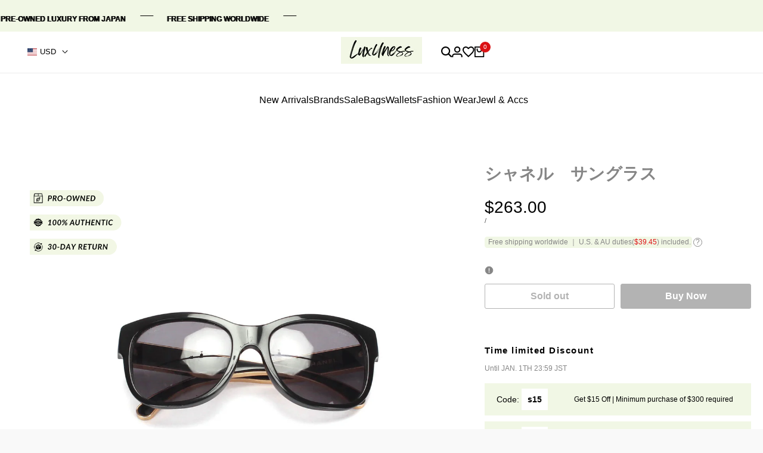

--- FILE ---
content_type: text/html; charset=utf-8
request_url: https://luxuness.com/products/%E3%82%B7%E3%83%A3%E3%83%8D%E3%83%AB-%E3%82%B5%E3%83%B3%E3%82%B0%E3%83%A9%E3%82%B9-2
body_size: 79889
content:
<!doctype html><html class="no-js hdt-pr-img__effect-zoom hdt-badge__shape-round dir--ltr hdt-minimal-products hdt-hidden-products-quickview hdt-hidden-products-wishlist hdt-hidden-products-compare" lang="en" dir="ltr">
  <head>
 
<meta name="google-site-verification" content="ZTWLTbQoXcWCSCkqpwU8n_VSSYZbBhcuYsfiCMAjcjA" /><meta charset="utf-8">
    <meta http-equiv="X-UA-Compatible" content="IE=edge">
    <meta name="viewport" content="width=device-width,initial-scale=1">
    <meta name="theme-color" content="">
    <link rel="canonical" href="https://luxuness.com/products/%e3%82%b7%e3%83%a3%e3%83%8d%e3%83%ab-%e3%82%b5%e3%83%b3%e3%82%b0%e3%83%a9%e3%82%b9-2"><link rel="icon" type="image/png" href="//luxuness.com/cdn/shop/files/lUXuNESS_44.png?crop=center&height=32&v=1748603262&width=32">
      <link rel="apple-touch-icon" href="//luxuness.com/cdn/shop/files/lUXuNESS_44.png?crop=center&height=48&v=1748603262&width=48"><link rel="preconnect" href="https://fonts.shopifycdn.com" crossorigin><title>
      シャネル　サングラス
 &ndash; LuxUness</title>

    

      <meta name="description" content="ブランド名：CHANELランク：AB所在地：中国">
     
    


    
<!-- /snippets/social-meta-tags.liquid -->



<meta property="og:site_name" content="LuxUness">
<meta property="og:url" content="https://luxuness.com/products/%e3%82%b7%e3%83%a3%e3%83%8d%e3%83%ab-%e3%82%b5%e3%83%b3%e3%82%b0%e3%83%a9%e3%82%b9-2">
<meta property="og:title" content="シャネル　サングラス">
<meta property="og:type" content="product">
<meta property="og:description" content="ブランド名：CHANELランク：AB所在地：中国"><meta property="og:image" content="http://luxuness.com/cdn/shop/products/bb07080d4c0f485eb2680f742042ddbc.jpg?v=1619142563">
  <meta property="og:image:secure_url" content="https://luxuness.com/cdn/shop/products/bb07080d4c0f485eb2680f742042ddbc.jpg?v=1619142563">
  <meta property="og:image:width" content="1125">
  <meta property="og:image:height" content="1125"><meta property="og:price:amount" content="263.00">
  <meta property="og:price:currency" content="USD"><meta name="twitter:card" content="summary_large_image">
<meta name="twitter:title" content="シャネル　サングラス">
<meta name="twitter:description" content="ブランド名：CHANELランク：AB所在地：中国">
<script async crossorigin fetchpriority="high" src="/cdn/shopifycloud/importmap-polyfill/es-modules-shim.2.4.0.js"></script>
<script>
  window.themeHDN = {
    settings: {
      shopCurency: "USD",
      currencyFormat: "\u003cspan class=transcy-money\u003e${{amount}}\u003c\/span\u003e",
      moneyFormat: "\u003cspan class=transcy-money\u003e${{amount}}\u003c\/span\u003e",
      moneyWithCurrencyFormat: "\u003cspan class=transcy-money\u003e${{amount}} USD\u003c\/span\u003e",
      pageType: `product`,
      actionAfterATC: `open_cart_drawer`,
      currencyCodeEnabled: false,
      autoCurrencies: false,
      currencyRound: false,
      revealInView: true
      }
  };
  document.documentElement.className = document.documentElement.className.replace('no-js', 'js');</script>
<script>if (!(HTMLScriptElement.supports && HTMLScriptElement.supports('importmap'))) { const importMap = document.createElement('script'); importMap.async = true; importMap.src = "//luxuness.com/cdn/shop/t/206/assets/importmap.min.js?v=111504132928535020251763686931"; document.head.appendChild(importMap); }</script>
<script type="importmap">
  {
    "imports": {
      "vendor": "//luxuness.com/cdn/shop/t/206/assets/vendor.min.js?v=94278592681068290511763686934",
      "global": "//luxuness.com/cdn/shop/t/206/assets/global.min.js?v=6125246728591346511763686910",
      "photoswipe": "//luxuness.com/cdn/shop/t/206/assets/es-photoswipe.min.js?v=56831319481966336101763686909",
      "dayjs": "//luxuness.com/cdn/shop/t/206/assets/day.min.js?v=105690777647603308301763686908"
    }
  }
</script>
<script type="module" src="//luxuness.com/cdn/shop/t/206/assets/vendor.min.js?v=94278592681068290511763686934" fetchpriority="high"></script>
<style data-shopify>



:root {
    --aspect-ratiocus1: 0.716;
    --scrollbar-w: 0px;
    /* Spacing */
    --spacing-0-2: 0.2rem; /* 2px */
    --spacing-0-4: 0.4rem; /* 4px */
    --spacing-0-6: 0.6rem; /* 6px */
    --spacing-0-8: 0.8rem; /* 8px */
    --spacing-1: 1rem; /* 10px */
    --spacing-1-2: 1.2rem; /* 12px */
    --spacing-1-4: 1.4rem; /* 14px */
    --spacing-1-6: 1.6rem; /* 16px */
    --spacing-1-8: 1.8rem; /* 18px */
    --spacing-2: 2rem; /* 20px */
    --spacing-2-2: 2.2rem; /* 22px */
    --spacing-2-4: 2.4rem; /* 24px */
    --spacing-2-6: 2.6rem; /* 26px */
    --spacing-2-8: 2.8rem; /* 28px */
    --spacing-3: 3rem; /* 30px */
    --spacing-3-2: 3.2rem; /* 32px */
    --spacing-3-4: 3.4rem; /* 34px */
    --spacing-3-6: 3.6rem; /* 36px */
    --spacing-3-8: 3.8rem; /* 38px */
    --spacing-4: 4rem; /* 40px */
    --spacing-4-2: 4.2rem; /* 42px */
    --spacing-4-4: 4.4rem; /* 44px */
    --spacing-4-8: 4.8rem; /* 48px */
    --spacing-5: 5rem; /* 50px */
    --spacing-5-6: 5.6rem; /* 56px */
    --spacing-6: 6rem; /* 60px */
    --spacing-6-4: 6.4rem; /* 64px */
    --spacing-7: 7rem; /* 70px */
    --spacing-7-2: 7.2rem; /* 72px */
    --spacing-8: 8rem; /* 80px */
    --spacing-9: 9rem; /* 90px */
    --spacing-10: 10rem; /* 100px */

    /* Colors */
    --color-base-background: 255 255 255;
    --color-base-text: 134 134 134;
    --color-focus: 213 58 61;
    --payment-terms-background-color: rgb(255 255 255);

    /* Product badge colors */
    --color-on-sale-badge-background: 189 252 50;
    --color-on-sale-badge-text: 0 0 0;
    --color-new-badge-background: 72 212 187;
    --color-new-badge-text: 255 255 255;
    --color-sold-out-badge-background: 72 212 187;
    --color-sold-out-badge-text: 255 255 255;
    --color-pre-order-badge-background: 85 166 83;
    --color-pre-order-badge-text: 255 255 255;
    --color-custom-badge-background: 131 183 53;
    --color-custom-badge-text: 255 255 255;

    /* Notices colors */
    --color-tooltip-background: 35 35 35;
    --color-tooltip-text: 255 255 255;
    --color-success-background: 232 240 233;
    --color-success-text: 66 132 69;
    --color-warning-background: 251 246 234;
    --color-warning-text: 224 178 82;
    --color-error-background: 253 224 228;
    --color-error-text: 235 0 27;--f_family_1: "system_ui", -apple-system, 'Segoe UI', Roboto, 'Helvetica Neue', 'Noto Sans', 'Liberation Sans', Arial, sans-serif, 'Apple Color Emoji', 'Segoe UI Emoji', 'Segoe UI Symbol', 'Noto Color Emoji';
    --f_family_2: "system_ui", -apple-system, 'Segoe UI', Roboto, 'Helvetica Neue', 'Noto Sans', 'Liberation Sans', Arial, sans-serif, 'Apple Color Emoji', 'Segoe UI Emoji', 'Segoe UI Symbol', 'Noto Color Emoji';
    --f_family_3: "system_ui", -apple-system, 'Segoe UI', Roboto, 'Helvetica Neue', 'Noto Sans', 'Liberation Sans', Arial, sans-serif, 'Apple Color Emoji', 'Segoe UI Emoji', 'Segoe UI Symbol', 'Noto Color Emoji';--f_family: var(--f_family_1);/* --bs-font-sans-serif: var(--f_family); */

    --font-body-family: var(--f_family);
    --font-body-weight: 400;
    --font-body-weight-bold: 700;

    --font-heading-family: var('Albert Sans', sans-serif);
    --font-heading-weight: 400;

    --font-body-line-height: 1.6;
    --font-body-spacing: 0.0em;
    --font-heading-scale: 1.0;
    --font-heading-line-height: 1.2;
    --font-heading-spacing: 0.0em;
    --button-line-height: 1.2;

    --h0-size: 7.4rem;
    --h1-size: 8.0rem;
    --h2-size: 5.4rem;
    --h3-size: 4.4rem;
    --h4-size: 2.2rem;
    --h5-size: 2.8rem;
    --h6-size: 1.8rem;

    --h0-size-mb: 2.8rem;
    --h1-size-mb: 2.8rem;
    --h2-size-mb: 2.5rem;
    --h3-size-mb: 2.2rem;
    --h4-size-mb: 2.2rem;
    --h5-size-mb: 2.0rem;
    --h6-size-mb: 1.6rem;

    /* Font sizes */
    --text-xs: 1.0rem;
    --text-sm: 1.2rem;
    --text-base: 1.4rem;
    --text-lg: 1.6rem;
    --text-xl: 1.8rem;
    --text-2xl: 2.0rem;
    --text-4xl: 2.2rem;
    --text-6xl: 2.4rem;
    --text-8xl: 2.6rem;
    --text-10xl: 2.8rem;
    --text-12xl: 3.0rem;
    /* Font Weight */
    --font-light: 300;
    --font-normal: 400;
    --font-medium: 500;
    --font-semibold: 600;
    --font-bold: 700;
    --font-extrabold: 800;
    --font-black: 900;
    --spacing-x: 15px;
    --spacing-y: 20px;

    --container-max-width: 144rem;
    --container-max-width-padding-lg: 154rem;
    --container-max-width-padding-md: 150rem;
    --container-width-margin: 0rem;
    --spacing-sections-desktop: 0px;
    --spacing-sections-mobile: 0px;

    /* Border Radius */
    --rounded-2xs: 0.0rem;
    --rounded-xs: 0.0rem;
    --rounded-sm: 0.0rem;
    --rounded: 0.0rem;
    --rounded-lg: 0.0rem;
    --rounded-full: 9999px;
    --rounded-button: 0.3rem;
    --rounded-input: 0.3rem;
    --rounded-product-card: 1.0rem;
    --rounded-product-media: 0.0rem;
    --rounded-collection-card: 0.0rem;
    --rounded-blog-card: 1.0rem;

    --padding-block-input: var(--spacing-0-6);
    --padding-inline-input: var(--spacing-1);
    --height-input: var(--spacing-4-2);
    --thickness-btn: 0.1rem;

    --cursor-zoom-in-icon: url(//luxuness.com/cdn/shop/t/206/assets/cursor-zoom-in.svg?v=88807523373575012131763686906);
    --cursor-close-svg-url: url(//luxuness.com/cdn/shop/t/206/assets/cursor-close.svg?v=47636334999695629861763686906);

    /* RTL support */
      --value-logical-flip: 1;
      --value-origin-start: left;
      --value-origin-end: right;}

  /* Color schemes */
  [color-scheme="scheme-1"] {
      --color-background: 255 255 255;
      --gradient-background: #ffffff;
      --color-background2: 242 242 242;

      --color-foreground: 0 0 0;
      --color-foreground2: 84 84 84;
      --color-accent: 224 178 82;
      --color-secondary: 191 191 191;
      --color-tertiary: 128 128 128;

      --color-button: 0 0 0;
      --color-button-text: 255 255 255;
      --color-button-border: 0 0 0;
      --color-secondary-button: 255 255 255;
      --color-secondary-button-text: 0 0 0;

      --hdt-btn-secondary-color: 76 76 76;
      --hdt-btn-secondary-bg: 191 191 191;

      --hdt-btn-tertiary-color: 51 51 51;
      --hdt-btn-tertiary-bg: 128 128 128;
      --color-secondary-brightness: 255 255 255;
      --color-link: 0 0 0;
      --color-accent: 224 178 82;
      --color-line-border: 235 235 235;
      --color-overlay: 0 0 0;
      --payment-terms-background-color: rgb(255 255 255);
      /* Product colors */
      --color-pr-price: 0 0 0;
      --color-pr-sale-price: 219 18 21;
      --color-pr-text: 0 0 0;
      --color-pr-rating: ;
      /* Input colors */
      --color-input-primary: 255 255 255;
      --color-input-secondary: 144 144 144;
    }
  [color-scheme="scheme-2"] {
      --color-background: 255 255 255;
      --gradient-background: #ffffff;
      --color-background2: 255 255 255;

      --color-foreground: 0 0 0;
      --color-foreground2: 84 84 84;
      --color-accent: 219 18 21;
      --color-secondary: 64 64 64;
      --color-tertiary: 128 128 128;

      --color-button: 255 255 255;
      --color-button-text: 0 0 0;
      --color-button-border: 235 235 235;
      --color-secondary-button: 255 255 255;
      --color-secondary-button-text: 0 0 0;

      --hdt-btn-secondary-color: 217 217 217;
      --hdt-btn-secondary-bg: 64 64 64;

      --hdt-btn-tertiary-color: 230 230 230;
      --hdt-btn-tertiary-bg: 128 128 128;
      --color-secondary-brightness: 255 255 255;
      --color-link: 0 0 0;
      --color-accent: 219 18 21;
      --color-line-border: 236 236 236;
      --color-overlay: 0 0 0;
      --payment-terms-background-color: rgb(255 255 255);
      /* Product colors */
      --color-pr-price: 0 0 0;
      --color-pr-sale-price: 219 18 21;
      --color-pr-text: 0 0 0;
      --color-pr-rating: ;
      /* Input colors */
      --color-input-primary: 255 255 255;
      --color-input-secondary: 0 0 0;
    }
  [color-scheme="scheme-3"] {
      --color-background: 255 255 255;
      --gradient-background: #ffffff;
      --color-background2: 255 255 255;

      --color-foreground: 0 0 0;
      --color-foreground2: 0 0 0;
      --color-accent: 219 18 21;
      --color-secondary: 64 64 64;
      --color-tertiary: 128 128 128;

      --color-button: 242 242 242;
      --color-button-text: 0 0 0;
      --color-button-border: 242 242 242;
      --color-secondary-button: 255 255 255;
      --color-secondary-button-text: 0 0 0;

      --hdt-btn-secondary-color: 217 217 217;
      --hdt-btn-secondary-bg: 64 64 64;

      --hdt-btn-tertiary-color: 230 230 230;
      --hdt-btn-tertiary-bg: 128 128 128;
      --color-secondary-brightness: 255 255 255;
      --color-link: 0 0 0;
      --color-accent: 219 18 21;
      --color-line-border: 238 238 238;
      --color-overlay: 0 0 0;
      --payment-terms-background-color: rgb(255 255 255);
      /* Product colors */
      --color-pr-price: 0 0 0;
      --color-pr-sale-price: 219 18 21;
      --color-pr-text: 0 0 0;
      --color-pr-rating: ;
      /* Input colors */
      --color-input-primary: 255 255 255;
      --color-input-secondary: 0 0 0;
    }
  [color-scheme="scheme-4"] {
      --color-background: 245 245 245;
      --gradient-background: #f5f5f5;
      --color-background2: 255 255 255;

      --color-foreground: 0 0 0;
      --color-foreground2: 84 84 84;
      --color-accent: 219 18 21;
      --color-secondary: 64 64 64;
      --color-tertiary: 128 128 128;

      --color-button: 241 247 229;
      --color-button-text: 0 0 0;
      --color-button-border: 0 0 0;
      --color-secondary-button: 245 245 245;
      --color-secondary-button-text: 0 0 0;

      --hdt-btn-secondary-color: 217 217 217;
      --hdt-btn-secondary-bg: 64 64 64;

      --hdt-btn-tertiary-color: 230 230 230;
      --hdt-btn-tertiary-bg: 128 128 128;
      --color-secondary-brightness: 255 255 255;
      --color-link: 0 0 0;
      --color-accent: 219 18 21;
      --color-line-border: 235 235 235;
      --color-overlay: 0 0 0;
      --payment-terms-background-color: rgb(245 245 245);
      /* Product colors */
      --color-pr-price: 0 0 0;
      --color-pr-sale-price: 219 18 21;
      --color-pr-text: 0 0 0;
      --color-pr-rating: ;
      /* Input colors */
      --color-input-primary: 255 255 255;
      --color-input-secondary: 144 144 144;
    }
  [color-scheme="scheme-5"] {
      --color-background: 241 247 229;
      --gradient-background: #f1f7e5;
      --color-background2: 251 247 240;

      --color-foreground: 0 0 0;
      --color-foreground2: 69 83 94;
      --color-accent: 219 18 21;
      --color-secondary: 191 191 191;
      --color-tertiary: 128 128 128;

      --color-button: 0 0 0;
      --color-button-text: 255 255 255;
      --color-button-border: 0 0 0;
      --color-secondary-button: 241 247 229;
      --color-secondary-button-text: 0 0 0;

      --hdt-btn-secondary-color: 76 76 76;
      --hdt-btn-secondary-bg: 191 191 191;

      --hdt-btn-tertiary-color: 51 51 51;
      --hdt-btn-tertiary-bg: 128 128 128;
      --color-secondary-brightness: 255 255 255;
      --color-link: 0 0 0;
      --color-accent: 219 18 21;
      --color-line-border: 0 0 0;
      --color-overlay: 0 0 0;
      --payment-terms-background-color: rgb(241 247 229);
      /* Product colors */
      --color-pr-price: 0 0 0;
      --color-pr-sale-price: 219 18 21;
      --color-pr-text: 0 0 0;
      --color-pr-rating: ;
      /* Input colors */
      --color-input-primary: 255 255 255;
      --color-input-secondary: 104 104 104;
    }
  [color-scheme="scheme-67a7ca9f-3333-4245-b79f-2e9849d7e615"] {
      --color-background: 0 0 0;
      --gradient-background: #000000;
      --color-background2: 68 68 68;

      --color-foreground: 255 255 255;
      --color-foreground2: 231 231 231;
      --color-accent: 219 18 21;
      --color-secondary: 64 64 64;
      --color-tertiary: 128 128 128;

      --color-button: 255 255 255;
      --color-button-text: 0 0 0;
      --color-button-border: 255 255 255;
      --color-secondary-button: 0 0 0;
      --color-secondary-button-text: 255 255 255;

      --hdt-btn-secondary-color: 217 217 217;
      --hdt-btn-secondary-bg: 64 64 64;

      --hdt-btn-tertiary-color: 230 230 230;
      --hdt-btn-tertiary-bg: 128 128 128;
      --color-secondary-brightness: 0 0 0;
      --color-link: 255 255 255;
      --color-accent: 219 18 21;
      --color-line-border: 68 68 68;
      --color-overlay: 0 0 0;
      --payment-terms-background-color: rgb(0 0 0);
      /* Product colors */
      --color-pr-price: 255 255 255;
      --color-pr-sale-price: 219 18 21;
      --color-pr-text: 255 255 255;
      --color-pr-rating: ;
      /* Input colors */
      --color-input-primary: 255 255 255;
      --color-input-secondary: 144 144 144;
    }
  [color-scheme="scheme-4f7d5921-8567-40ac-8211-ef87792674d6"] {
      --color-background: 252 255 178;
      --gradient-background: #fcffb2;
      --color-background2: 255 255 255;

      --color-foreground: 0 0 0;
      --color-foreground2: 84 84 84;
      --color-accent: 219 18 21;
      --color-secondary: 191 191 191;
      --color-tertiary: 128 128 128;

      --color-button: 0 0 0;
      --color-button-text: 255 255 255;
      --color-button-border: 0 0 0;
      --color-secondary-button: 252 255 178;
      --color-secondary-button-text: 0 0 0;

      --hdt-btn-secondary-color: 76 76 76;
      --hdt-btn-secondary-bg: 191 191 191;

      --hdt-btn-tertiary-color: 51 51 51;
      --hdt-btn-tertiary-bg: 128 128 128;
      --color-secondary-brightness: 255 255 255;
      --color-link: 0 0 0;
      --color-accent: 219 18 21;
      --color-line-border: 238 238 238;
      --color-overlay: 255 255 255;
      --payment-terms-background-color: rgb(252 255 178);
      /* Product colors */
      --color-pr-price: 0 0 0;
      --color-pr-sale-price: 219 18 21;
      --color-pr-text: 0 0 0;
      --color-pr-rating: ;
      /* Input colors */
      --color-input-primary: 255 255 255;
      --color-input-secondary: 144 144 144;
    }
  [color-scheme="scheme-4f7d5921-8567-40ac-8211-ef87792674d3"] {
      --color-background: 255 255 255;
      --gradient-background: #ffffff;
      --color-background2: 242 242 242;

      --color-foreground: 0 0 0;
      --color-foreground2: 255 255 255;
      --color-accent: 219 18 21;
      --color-secondary: 191 191 191;
      --color-tertiary: 128 128 128;

      --color-button: 219 18 21;
      --color-button-text: 255 255 255;
      --color-button-border: 219 18 21;
      --color-secondary-button: 255 255 255;
      --color-secondary-button-text: 0 0 0;

      --hdt-btn-secondary-color: 76 76 76;
      --hdt-btn-secondary-bg: 191 191 191;

      --hdt-btn-tertiary-color: 51 51 51;
      --hdt-btn-tertiary-bg: 128 128 128;
      --color-secondary-brightness: 255 255 255;
      --color-link: 0 0 0;
      --color-accent: 219 18 21;
      --color-line-border: 235 235 235;
      --color-overlay: 0 0 0;
      --payment-terms-background-color: rgb(255 255 255);
      /* Product colors */
      --color-pr-price: 0 0 0;
      --color-pr-sale-price: 219 18 21;
      --color-pr-text: 0 0 0;
      --color-pr-rating: ;
      /* Input colors */
      --color-input-primary: 255 255 255;
      --color-input-secondary: 144 144 144;
    }
  [color-scheme="scheme-0b3511d3-ef41-4e37-b0eb-42ef14af208b"] {
      --color-background: 240 246 235;
      --gradient-background: #f0f6eb;
      --color-background2: 255 255 255;

      --color-foreground: 21 21 21;
      --color-foreground2: 21 21 21;
      --color-accent: 219 18 21;
      --color-secondary: 64 64 64;
      --color-tertiary: 128 128 128;

      --color-button: 255 255 255;
      --color-button-text: 0 0 0;
      --color-button-border: 239 239 239;
      --color-secondary-button: 240 246 235;
      --color-secondary-button-text: 0 0 0;

      --hdt-btn-secondary-color: 217 217 217;
      --hdt-btn-secondary-bg: 64 64 64;

      --hdt-btn-tertiary-color: 230 230 230;
      --hdt-btn-tertiary-bg: 128 128 128;
      --color-secondary-brightness: 255 255 255;
      --color-link: 0 0 0;
      --color-accent: 219 18 21;
      --color-line-border: 235 235 235;
      --color-overlay: 0 0 0;
      --payment-terms-background-color: rgb(240 246 235);
      /* Product colors */
      --color-pr-price: 0 0 0;
      --color-pr-sale-price: 219 18 21;
      --color-pr-text: 0 0 0;
      --color-pr-rating: ;
      /* Input colors */
      --color-input-primary: 255 255 255;
      --color-input-secondary: 144 144 144;
    }
  [color-scheme="scheme-672bceb9-5154-411c-8f06-538dd1640832"] {
      --color-background: 250 248 242;
      --gradient-background: #faf8f2;
      --color-background2: 255 255 255;

      --color-foreground: 0 0 0;
      --color-foreground2: 84 84 84;
      --color-accent: 219 18 21;
      --color-secondary: 64 64 64;
      --color-tertiary: 128 128 128;

      --color-button: 250 248 242;
      --color-button-text: 0 0 0;
      --color-button-border: 255 255 255;
      --color-secondary-button: 250 248 242;
      --color-secondary-button-text: 0 0 0;

      --hdt-btn-secondary-color: 217 217 217;
      --hdt-btn-secondary-bg: 64 64 64;

      --hdt-btn-tertiary-color: 230 230 230;
      --hdt-btn-tertiary-bg: 128 128 128;
      --color-secondary-brightness: 255 255 255;
      --color-link: 0 0 0;
      --color-accent: 219 18 21;
      --color-line-border: 235 235 235;
      --color-overlay: 0 0 0;
      --payment-terms-background-color: rgb(250 248 242);
      /* Product colors */
      --color-pr-price: 0 0 0;
      --color-pr-sale-price: 219 18 21;
      --color-pr-text: 0 0 0;
      --color-pr-rating: ;
      /* Input colors */
      --color-input-primary: 255 255 255;
      --color-input-secondary: 144 144 144;
    }
  [color-scheme="scheme-c90f4fad-d699-4c78-a140-c2f33734b049"] {
      --color-background: 121 0 242;
      --gradient-background: #7900f2;
      --color-background2: 255 255 255;

      --color-foreground: 255 255 255;
      --color-foreground2: 84 84 84;
      --color-accent: 219 18 21;
      --color-secondary: 64 64 64;
      --color-tertiary: 128 128 128;

      --color-button: 255 255 255;
      --color-button-text: 0 0 0;
      --color-button-border: 255 255 255;
      --color-secondary-button: 121 0 242;
      --color-secondary-button-text: 255 255 255;

      --hdt-btn-secondary-color: 217 217 217;
      --hdt-btn-secondary-bg: 64 64 64;

      --hdt-btn-tertiary-color: 230 230 230;
      --hdt-btn-tertiary-bg: 128 128 128;
      --color-secondary-brightness: 0 0 0;
      --color-link: 255 255 255;
      --color-accent: 219 18 21;
      --color-line-border: 235 235 235;
      --color-overlay: 0 0 0;
      --payment-terms-background-color: rgb(121 0 242);
      /* Product colors */
      --color-pr-price: 0 0 0;
      --color-pr-sale-price: 219 18 21;
      --color-pr-text: 0 0 0;
      --color-pr-rating: ;
      /* Input colors */
      --color-input-primary: 255 255 255;
      --color-input-secondary: 144 144 144;
    }
  [color-scheme="scheme-fbb045a6-1d57-4508-acd4-f7710c599b22"] {
      --color-background: 255 255 255;
      --gradient-background: #ffffff;
      --color-background2: 255 255 255;

      --color-foreground: 0 0 0;
      --color-foreground2: 84 84 84;
      --color-accent: 219 18 21;
      --color-secondary: 191 191 191;
      --color-tertiary: 128 128 128;

      --color-button: 0 0 0;
      --color-button-text: 255 255 255;
      --color-button-border: 0 0 0;
      --color-secondary-button: 255 255 255;
      --color-secondary-button-text: 0 0 0;

      --hdt-btn-secondary-color: 76 76 76;
      --hdt-btn-secondary-bg: 191 191 191;

      --hdt-btn-tertiary-color: 51 51 51;
      --hdt-btn-tertiary-bg: 128 128 128;
      --color-secondary-brightness: 255 255 255;
      --color-link: 0 0 0;
      --color-accent: 219 18 21;
      --color-line-border: 255 255 255;
      --color-overlay: 0 0 0;
      --payment-terms-background-color: rgb(255 255 255);
      /* Product colors */
      --color-pr-price: 0 0 0;
      --color-pr-sale-price: 219 18 21;
      --color-pr-text: 0 0 0;
      --color-pr-rating: ;
      /* Input colors */
      --color-input-primary: 255 255 255;
      --color-input-secondary: 144 144 144;
    }
  [color-scheme="scheme-e4b2e510-ef8d-4225-8b7f-dfa57d9b0c9c"] {
      --color-background: 255 255 255;
      --gradient-background: #ffffff;
      --color-background2: 242 242 242;

      --color-foreground: 0 0 0;
      --color-foreground2: 84 84 84;
      --color-accent: 219 18 21;
      --color-secondary: 64 64 64;
      --color-tertiary: 128 128 128;

      --color-button: 255 255 255;
      --color-button-text: 0 0 0;
      --color-button-border: 255 255 255;
      --color-secondary-button: 255 255 255;
      --color-secondary-button-text: 0 0 0;

      --hdt-btn-secondary-color: 217 217 217;
      --hdt-btn-secondary-bg: 64 64 64;

      --hdt-btn-tertiary-color: 230 230 230;
      --hdt-btn-tertiary-bg: 128 128 128;
      --color-secondary-brightness: 255 255 255;
      --color-link: 0 0 0;
      --color-accent: 219 18 21;
      --color-line-border: 235 235 235;
      --color-overlay: 0 0 0;
      --payment-terms-background-color: rgb(255 255 255);
      /* Product colors */
      --color-pr-price: 0 0 0;
      --color-pr-sale-price: 219 18 21;
      --color-pr-text: 0 0 0;
      --color-pr-rating: ;
      /* Input colors */
      --color-input-primary: 255 255 255;
      --color-input-secondary: 144 144 144;
    }
  [color-scheme="scheme-13808ef3-ff40-4f5b-9515-8b7d7eee3fd2"] {
      --color-background: 252 252 252;
      --gradient-background: #fcfcfc;
      --color-background2: 255 255 255;

      --color-foreground: 0 0 0;
      --color-foreground2: 84 84 84;
      --color-accent: 0 0 0;
      --color-secondary: 191 191 191;
      --color-tertiary: 128 128 128;

      --color-button: 35 35 35;
      --color-button-text: 255 255 255;
      --color-button-border: 241 247 229;
      --color-secondary-button: 252 252 252;
      --color-secondary-button-text: 0 0 0;

      --hdt-btn-secondary-color: 76 76 76;
      --hdt-btn-secondary-bg: 191 191 191;

      --hdt-btn-tertiary-color: 51 51 51;
      --hdt-btn-tertiary-bg: 128 128 128;
      --color-secondary-brightness: 255 255 255;
      --color-link: 0 0 0;
      --color-accent: 0 0 0;
      --color-line-border: 235 235 235;
      --color-overlay: 0 0 0;
      --payment-terms-background-color: rgb(252 252 252);
      /* Product colors */
      --color-pr-price: 0 0 0;
      --color-pr-sale-price: 219 18 21;
      --color-pr-text: 0 0 0;
      --color-pr-rating: ;
      /* Input colors */
      --color-input-primary: 255 255 255;
      --color-input-secondary: 144 144 144;
    }
  [color-scheme="scheme-4b95e03c-d34c-49a2-bfd0-02cd88191ecd"] {
      --color-background: 246 233 233;
      --gradient-background: #f6e9e9;
      --color-background2: 242 242 242;

      --color-foreground: 0 0 0;
      --color-foreground2: 84 84 84;
      --color-accent: 224 178 82;
      --color-secondary: 191 191 191;
      --color-tertiary: 128 128 128;

      --color-button: 0 0 0;
      --color-button-text: 255 255 255;
      --color-button-border: 0 0 0;
      --color-secondary-button: 246 233 233;
      --color-secondary-button-text: 0 0 0;

      --hdt-btn-secondary-color: 76 76 76;
      --hdt-btn-secondary-bg: 191 191 191;

      --hdt-btn-tertiary-color: 51 51 51;
      --hdt-btn-tertiary-bg: 128 128 128;
      --color-secondary-brightness: 255 255 255;
      --color-link: 0 0 0;
      --color-accent: 224 178 82;
      --color-line-border: 235 235 235;
      --color-overlay: 0 0 0;
      --payment-terms-background-color: rgb(246 233 233);
      /* Product colors */
      --color-pr-price: 0 0 0;
      --color-pr-sale-price: 219 18 21;
      --color-pr-text: 0 0 0;
      --color-pr-rating: ;
      /* Input colors */
      --color-input-primary: 255 255 255;
      --color-input-secondary: 144 144 144;
    }
  [color-scheme="scheme-2ddf0f44-496c-46f1-a04f-78387398f097"] {
      --color-background: 255 255 255;
      --gradient-background: #ffffff;
      --color-background2: 242 242 242;

      --color-foreground: 255 255 255;
      --color-foreground2: 255 255 255;
      --color-accent: 224 178 82;
      --color-secondary: 191 191 191;
      --color-tertiary: 128 128 128;

      --color-button: 0 0 0;
      --color-button-text: 255 255 255;
      --color-button-border: 0 0 0;
      --color-secondary-button: 255 255 255;
      --color-secondary-button-text: 0 0 0;

      --hdt-btn-secondary-color: 76 76 76;
      --hdt-btn-secondary-bg: 191 191 191;

      --hdt-btn-tertiary-color: 51 51 51;
      --hdt-btn-tertiary-bg: 128 128 128;
      --color-secondary-brightness: 255 255 255;
      --color-link: 0 0 0;
      --color-accent: 224 178 82;
      --color-line-border: 235 235 235;
      --color-overlay: 0 0 0;
      --payment-terms-background-color: rgb(255 255 255);
      /* Product colors */
      --color-pr-price: 0 0 0;
      --color-pr-sale-price: 219 18 21;
      --color-pr-text: 0 0 0;
      --color-pr-rating: ;
      /* Input colors */
      --color-input-primary: 255 255 255;
      --color-input-secondary: 144 144 144;
    }
  

  @media screen and (min-width: 768px) {
    :root {
    /* Font sizes */
    --text-xs: 1.0rem;
    --text-sm: 1.2rem;
    --text-base: 1.4rem;
    --text-lg: 1.6rem;
    --text-xl: 1.8rem;
    --text-2xl: 2.0rem;
    --text-4xl: 2.2rem;
    --text-6xl: 2.4rem;
    --text-8xl: 2.6rem;
    --text-10xl: 2.8rem;
    --text-12xl: 3.0rem;
    --spacing-x: 30px;
    --spacing-y: 40px;
    }
  }
  .hdt-btn--size-custom-1 {
    --padding-button: 5px 16px; --height-button: 50px; --font-size-button: 14px;--min-width-btn: 100px; --min-width-btn-dt: 150px;
  }
</style>

<link href="//luxuness.com/cdn/shop/t/206/assets/base.css?v=164064362551872690091763686905" rel="stylesheet" type="text/css" media="all" />

<link href="//luxuness.com/cdn/shop/t/206/assets/theme.css?v=60581529527269897621763686933" rel="stylesheet" type="text/css" media="all" /><link href="//luxuness.com/cdn/shop/t/206/assets/hdt-product-card.scss.css?v=140548126809175521871763686926" rel="stylesheet" type="text/css" media="all" /><script>window.performance && window.performance.mark && window.performance.mark('shopify.content_for_header.start');</script><meta name="facebook-domain-verification" content="d5ss6olrfzsibe87pnywmwx0nqh950">
<meta id="shopify-digital-wallet" name="shopify-digital-wallet" content="/50781356195/digital_wallets/dialog">
<meta name="shopify-checkout-api-token" content="a901a599ea32fe3cde7caa8078598d4f">
<meta id="in-context-paypal-metadata" data-shop-id="50781356195" data-venmo-supported="false" data-environment="production" data-locale="en_US" data-paypal-v4="true" data-currency="USD">
<link rel="alternate" hreflang="x-default" href="https://luxuness.com/products/%E3%82%B7%E3%83%A3%E3%83%8D%E3%83%AB-%E3%82%B5%E3%83%B3%E3%82%B0%E3%83%A9%E3%82%B9-2">
<link rel="alternate" hreflang="en" href="https://luxuness.com/products/%E3%82%B7%E3%83%A3%E3%83%8D%E3%83%AB-%E3%82%B5%E3%83%B3%E3%82%B0%E3%83%A9%E3%82%B9-2">
<link rel="alternate" hreflang="en-JP" href="https://luxuness.com/en-jp/products/%E3%82%B7%E3%83%A3%E3%83%8D%E3%83%AB-%E3%82%B5%E3%83%B3%E3%82%B0%E3%83%A9%E3%82%B9-2">
<link rel="alternate" hreflang="en-NZ" href="https://luxuness.com/en-au/products/%E3%82%B7%E3%83%A3%E3%83%8D%E3%83%AB-%E3%82%B5%E3%83%B3%E3%82%B0%E3%83%A9%E3%82%B9-2">
<link rel="alternate" hreflang="en-AU" href="https://luxuness.com/en-au/products/%E3%82%B7%E3%83%A3%E3%83%8D%E3%83%AB-%E3%82%B5%E3%83%B3%E3%82%B0%E3%83%A9%E3%82%B9-2">
<link rel="alternate" type="application/json+oembed" href="https://luxuness.com/products/%e3%82%b7%e3%83%a3%e3%83%8d%e3%83%ab-%e3%82%b5%e3%83%b3%e3%82%b0%e3%83%a9%e3%82%b9-2.oembed">
<script async="async" src="/checkouts/internal/preloads.js?locale=en-US"></script>
<link rel="preconnect" href="https://shop.app" crossorigin="anonymous">
<script async="async" src="https://shop.app/checkouts/internal/preloads.js?locale=en-US&shop_id=50781356195" crossorigin="anonymous"></script>
<script id="apple-pay-shop-capabilities" type="application/json">{"shopId":50781356195,"countryCode":"JP","currencyCode":"USD","merchantCapabilities":["supports3DS"],"merchantId":"gid:\/\/shopify\/Shop\/50781356195","merchantName":"LuxUness","requiredBillingContactFields":["postalAddress","email","phone"],"requiredShippingContactFields":["postalAddress","email","phone"],"shippingType":"shipping","supportedNetworks":["visa","masterCard","amex","jcb","discover"],"total":{"type":"pending","label":"LuxUness","amount":"1.00"},"shopifyPaymentsEnabled":true,"supportsSubscriptions":true}</script>
<script id="shopify-features" type="application/json">{"accessToken":"a901a599ea32fe3cde7caa8078598d4f","betas":["rich-media-storefront-analytics"],"domain":"luxuness.com","predictiveSearch":true,"shopId":50781356195,"locale":"en"}</script>
<script>var Shopify = Shopify || {};
Shopify.shop = "luxfun.myshopify.com";
Shopify.locale = "en";
Shopify.currency = {"active":"USD","rate":"1.0"};
Shopify.country = "US";
Shopify.theme = {"name":"LuxUness 7.2.1（ecomus-v2-0-0)","id":156523593976,"schema_name":"Ecomus","schema_version":"2.0.0","theme_store_id":null,"role":"main"};
Shopify.theme.handle = "null";
Shopify.theme.style = {"id":null,"handle":null};
Shopify.cdnHost = "luxuness.com/cdn";
Shopify.routes = Shopify.routes || {};
Shopify.routes.root = "/";</script>
<script type="module">!function(o){(o.Shopify=o.Shopify||{}).modules=!0}(window);</script>
<script>!function(o){function n(){var o=[];function n(){o.push(Array.prototype.slice.apply(arguments))}return n.q=o,n}var t=o.Shopify=o.Shopify||{};t.loadFeatures=n(),t.autoloadFeatures=n()}(window);</script>
<script>
  window.ShopifyPay = window.ShopifyPay || {};
  window.ShopifyPay.apiHost = "shop.app\/pay";
  window.ShopifyPay.redirectState = null;
</script>
<script id="shop-js-analytics" type="application/json">{"pageType":"product"}</script>
<script defer="defer" async type="module" src="//luxuness.com/cdn/shopifycloud/shop-js/modules/v2/client.init-shop-cart-sync_BT-GjEfc.en.esm.js"></script>
<script defer="defer" async type="module" src="//luxuness.com/cdn/shopifycloud/shop-js/modules/v2/chunk.common_D58fp_Oc.esm.js"></script>
<script defer="defer" async type="module" src="//luxuness.com/cdn/shopifycloud/shop-js/modules/v2/chunk.modal_xMitdFEc.esm.js"></script>
<script type="module">
  await import("//luxuness.com/cdn/shopifycloud/shop-js/modules/v2/client.init-shop-cart-sync_BT-GjEfc.en.esm.js");
await import("//luxuness.com/cdn/shopifycloud/shop-js/modules/v2/chunk.common_D58fp_Oc.esm.js");
await import("//luxuness.com/cdn/shopifycloud/shop-js/modules/v2/chunk.modal_xMitdFEc.esm.js");

  window.Shopify.SignInWithShop?.initShopCartSync?.({"fedCMEnabled":true,"windoidEnabled":true});

</script>
<script>
  window.Shopify = window.Shopify || {};
  if (!window.Shopify.featureAssets) window.Shopify.featureAssets = {};
  window.Shopify.featureAssets['shop-js'] = {"shop-cart-sync":["modules/v2/client.shop-cart-sync_DZOKe7Ll.en.esm.js","modules/v2/chunk.common_D58fp_Oc.esm.js","modules/v2/chunk.modal_xMitdFEc.esm.js"],"init-fed-cm":["modules/v2/client.init-fed-cm_B6oLuCjv.en.esm.js","modules/v2/chunk.common_D58fp_Oc.esm.js","modules/v2/chunk.modal_xMitdFEc.esm.js"],"shop-cash-offers":["modules/v2/client.shop-cash-offers_D2sdYoxE.en.esm.js","modules/v2/chunk.common_D58fp_Oc.esm.js","modules/v2/chunk.modal_xMitdFEc.esm.js"],"shop-login-button":["modules/v2/client.shop-login-button_QeVjl5Y3.en.esm.js","modules/v2/chunk.common_D58fp_Oc.esm.js","modules/v2/chunk.modal_xMitdFEc.esm.js"],"pay-button":["modules/v2/client.pay-button_DXTOsIq6.en.esm.js","modules/v2/chunk.common_D58fp_Oc.esm.js","modules/v2/chunk.modal_xMitdFEc.esm.js"],"shop-button":["modules/v2/client.shop-button_DQZHx9pm.en.esm.js","modules/v2/chunk.common_D58fp_Oc.esm.js","modules/v2/chunk.modal_xMitdFEc.esm.js"],"avatar":["modules/v2/client.avatar_BTnouDA3.en.esm.js"],"init-windoid":["modules/v2/client.init-windoid_CR1B-cfM.en.esm.js","modules/v2/chunk.common_D58fp_Oc.esm.js","modules/v2/chunk.modal_xMitdFEc.esm.js"],"init-shop-for-new-customer-accounts":["modules/v2/client.init-shop-for-new-customer-accounts_C_vY_xzh.en.esm.js","modules/v2/client.shop-login-button_QeVjl5Y3.en.esm.js","modules/v2/chunk.common_D58fp_Oc.esm.js","modules/v2/chunk.modal_xMitdFEc.esm.js"],"init-shop-email-lookup-coordinator":["modules/v2/client.init-shop-email-lookup-coordinator_BI7n9ZSv.en.esm.js","modules/v2/chunk.common_D58fp_Oc.esm.js","modules/v2/chunk.modal_xMitdFEc.esm.js"],"init-shop-cart-sync":["modules/v2/client.init-shop-cart-sync_BT-GjEfc.en.esm.js","modules/v2/chunk.common_D58fp_Oc.esm.js","modules/v2/chunk.modal_xMitdFEc.esm.js"],"shop-toast-manager":["modules/v2/client.shop-toast-manager_DiYdP3xc.en.esm.js","modules/v2/chunk.common_D58fp_Oc.esm.js","modules/v2/chunk.modal_xMitdFEc.esm.js"],"init-customer-accounts":["modules/v2/client.init-customer-accounts_D9ZNqS-Q.en.esm.js","modules/v2/client.shop-login-button_QeVjl5Y3.en.esm.js","modules/v2/chunk.common_D58fp_Oc.esm.js","modules/v2/chunk.modal_xMitdFEc.esm.js"],"init-customer-accounts-sign-up":["modules/v2/client.init-customer-accounts-sign-up_iGw4briv.en.esm.js","modules/v2/client.shop-login-button_QeVjl5Y3.en.esm.js","modules/v2/chunk.common_D58fp_Oc.esm.js","modules/v2/chunk.modal_xMitdFEc.esm.js"],"shop-follow-button":["modules/v2/client.shop-follow-button_CqMgW2wH.en.esm.js","modules/v2/chunk.common_D58fp_Oc.esm.js","modules/v2/chunk.modal_xMitdFEc.esm.js"],"checkout-modal":["modules/v2/client.checkout-modal_xHeaAweL.en.esm.js","modules/v2/chunk.common_D58fp_Oc.esm.js","modules/v2/chunk.modal_xMitdFEc.esm.js"],"shop-login":["modules/v2/client.shop-login_D91U-Q7h.en.esm.js","modules/v2/chunk.common_D58fp_Oc.esm.js","modules/v2/chunk.modal_xMitdFEc.esm.js"],"lead-capture":["modules/v2/client.lead-capture_BJmE1dJe.en.esm.js","modules/v2/chunk.common_D58fp_Oc.esm.js","modules/v2/chunk.modal_xMitdFEc.esm.js"],"payment-terms":["modules/v2/client.payment-terms_Ci9AEqFq.en.esm.js","modules/v2/chunk.common_D58fp_Oc.esm.js","modules/v2/chunk.modal_xMitdFEc.esm.js"]};
</script>
<script>(function() {
  var isLoaded = false;
  function asyncLoad() {
    if (isLoaded) return;
    isLoaded = true;
    var urls = ["\/\/cdn.shopify.com\/proxy\/a2789eaccfd6e92768cf4e448faf21146be5a85487a860377eec4ef999573342\/cdn.rentechdigital.com\/swipecart\/mobile.app.script.min.js?shop=luxfun.myshopify.com\u0026sp-cache-control=cHVibGljLCBtYXgtYWdlPTkwMA","https:\/\/sprout-app.thegoodapi.com\/app\/assets\/js\/badges\/cart_badge_script?shop=luxfun.myshopify.com","https:\/\/sprout-app.thegoodapi.com\/app\/badges\/product_script?shop=luxfun.myshopify.com","https:\/\/sprout-app.thegoodapi.com\/app\/assets\/js\/badges\/tree_count_banner_script?shop=luxfun.myshopify.com","https:\/\/atlantis.live.zoko.io\/scripts\/main.js?v=v2\u0026shop=luxfun.myshopify.com"];
    for (var i = 0; i < urls.length; i++) {
      var s = document.createElement('script');
      s.type = 'text/javascript';
      s.async = true;
      s.src = urls[i];
      var x = document.getElementsByTagName('script')[0];
      x.parentNode.insertBefore(s, x);
    }
  };
  if(window.attachEvent) {
    window.attachEvent('onload', asyncLoad);
  } else {
    window.addEventListener('load', asyncLoad, false);
  }
})();</script>
<script id="__st">var __st={"a":50781356195,"offset":32400,"reqid":"60f1335b-543f-4a27-b873-b2b48991f058-1769068606","pageurl":"luxuness.com\/products\/%E3%82%B7%E3%83%A3%E3%83%8D%E3%83%AB-%E3%82%B5%E3%83%B3%E3%82%B0%E3%83%A9%E3%82%B9-2","u":"27259d21c615","p":"product","rtyp":"product","rid":6783576342691};</script>
<script>window.ShopifyPaypalV4VisibilityTracking = true;</script>
<script id="captcha-bootstrap">!function(){'use strict';const t='contact',e='account',n='new_comment',o=[[t,t],['blogs',n],['comments',n],[t,'customer']],c=[[e,'customer_login'],[e,'guest_login'],[e,'recover_customer_password'],[e,'create_customer']],r=t=>t.map((([t,e])=>`form[action*='/${t}']:not([data-nocaptcha='true']) input[name='form_type'][value='${e}']`)).join(','),a=t=>()=>t?[...document.querySelectorAll(t)].map((t=>t.form)):[];function s(){const t=[...o],e=r(t);return a(e)}const i='password',u='form_key',d=['recaptcha-v3-token','g-recaptcha-response','h-captcha-response',i],f=()=>{try{return window.sessionStorage}catch{return}},m='__shopify_v',_=t=>t.elements[u];function p(t,e,n=!1){try{const o=window.sessionStorage,c=JSON.parse(o.getItem(e)),{data:r}=function(t){const{data:e,action:n}=t;return t[m]||n?{data:e,action:n}:{data:t,action:n}}(c);for(const[e,n]of Object.entries(r))t.elements[e]&&(t.elements[e].value=n);n&&o.removeItem(e)}catch(o){console.error('form repopulation failed',{error:o})}}const l='form_type',E='cptcha';function T(t){t.dataset[E]=!0}const w=window,h=w.document,L='Shopify',v='ce_forms',y='captcha';let A=!1;((t,e)=>{const n=(g='f06e6c50-85a8-45c8-87d0-21a2b65856fe',I='https://cdn.shopify.com/shopifycloud/storefront-forms-hcaptcha/ce_storefront_forms_captcha_hcaptcha.v1.5.2.iife.js',D={infoText:'Protected by hCaptcha',privacyText:'Privacy',termsText:'Terms'},(t,e,n)=>{const o=w[L][v],c=o.bindForm;if(c)return c(t,g,e,D).then(n);var r;o.q.push([[t,g,e,D],n]),r=I,A||(h.body.append(Object.assign(h.createElement('script'),{id:'captcha-provider',async:!0,src:r})),A=!0)});var g,I,D;w[L]=w[L]||{},w[L][v]=w[L][v]||{},w[L][v].q=[],w[L][y]=w[L][y]||{},w[L][y].protect=function(t,e){n(t,void 0,e),T(t)},Object.freeze(w[L][y]),function(t,e,n,w,h,L){const[v,y,A,g]=function(t,e,n){const i=e?o:[],u=t?c:[],d=[...i,...u],f=r(d),m=r(i),_=r(d.filter((([t,e])=>n.includes(e))));return[a(f),a(m),a(_),s()]}(w,h,L),I=t=>{const e=t.target;return e instanceof HTMLFormElement?e:e&&e.form},D=t=>v().includes(t);t.addEventListener('submit',(t=>{const e=I(t);if(!e)return;const n=D(e)&&!e.dataset.hcaptchaBound&&!e.dataset.recaptchaBound,o=_(e),c=g().includes(e)&&(!o||!o.value);(n||c)&&t.preventDefault(),c&&!n&&(function(t){try{if(!f())return;!function(t){const e=f();if(!e)return;const n=_(t);if(!n)return;const o=n.value;o&&e.removeItem(o)}(t);const e=Array.from(Array(32),(()=>Math.random().toString(36)[2])).join('');!function(t,e){_(t)||t.append(Object.assign(document.createElement('input'),{type:'hidden',name:u})),t.elements[u].value=e}(t,e),function(t,e){const n=f();if(!n)return;const o=[...t.querySelectorAll(`input[type='${i}']`)].map((({name:t})=>t)),c=[...d,...o],r={};for(const[a,s]of new FormData(t).entries())c.includes(a)||(r[a]=s);n.setItem(e,JSON.stringify({[m]:1,action:t.action,data:r}))}(t,e)}catch(e){console.error('failed to persist form',e)}}(e),e.submit())}));const S=(t,e)=>{t&&!t.dataset[E]&&(n(t,e.some((e=>e===t))),T(t))};for(const o of['focusin','change'])t.addEventListener(o,(t=>{const e=I(t);D(e)&&S(e,y())}));const B=e.get('form_key'),M=e.get(l),P=B&&M;t.addEventListener('DOMContentLoaded',(()=>{const t=y();if(P)for(const e of t)e.elements[l].value===M&&p(e,B);[...new Set([...A(),...v().filter((t=>'true'===t.dataset.shopifyCaptcha))])].forEach((e=>S(e,t)))}))}(h,new URLSearchParams(w.location.search),n,t,e,['guest_login'])})(!0,!1)}();</script>
<script integrity="sha256-4kQ18oKyAcykRKYeNunJcIwy7WH5gtpwJnB7kiuLZ1E=" data-source-attribution="shopify.loadfeatures" defer="defer" src="//luxuness.com/cdn/shopifycloud/storefront/assets/storefront/load_feature-a0a9edcb.js" crossorigin="anonymous"></script>
<script crossorigin="anonymous" defer="defer" src="//luxuness.com/cdn/shopifycloud/storefront/assets/shopify_pay/storefront-65b4c6d7.js?v=20250812"></script>
<script data-source-attribution="shopify.dynamic_checkout.dynamic.init">var Shopify=Shopify||{};Shopify.PaymentButton=Shopify.PaymentButton||{isStorefrontPortableWallets:!0,init:function(){window.Shopify.PaymentButton.init=function(){};var t=document.createElement("script");t.src="https://luxuness.com/cdn/shopifycloud/portable-wallets/latest/portable-wallets.en.js",t.type="module",document.head.appendChild(t)}};
</script>
<script data-source-attribution="shopify.dynamic_checkout.buyer_consent">
  function portableWalletsHideBuyerConsent(e){var t=document.getElementById("shopify-buyer-consent"),n=document.getElementById("shopify-subscription-policy-button");t&&n&&(t.classList.add("hidden"),t.setAttribute("aria-hidden","true"),n.removeEventListener("click",e))}function portableWalletsShowBuyerConsent(e){var t=document.getElementById("shopify-buyer-consent"),n=document.getElementById("shopify-subscription-policy-button");t&&n&&(t.classList.remove("hidden"),t.removeAttribute("aria-hidden"),n.addEventListener("click",e))}window.Shopify?.PaymentButton&&(window.Shopify.PaymentButton.hideBuyerConsent=portableWalletsHideBuyerConsent,window.Shopify.PaymentButton.showBuyerConsent=portableWalletsShowBuyerConsent);
</script>
<script data-source-attribution="shopify.dynamic_checkout.cart.bootstrap">document.addEventListener("DOMContentLoaded",(function(){function t(){return document.querySelector("shopify-accelerated-checkout-cart, shopify-accelerated-checkout")}if(t())Shopify.PaymentButton.init();else{new MutationObserver((function(e,n){t()&&(Shopify.PaymentButton.init(),n.disconnect())})).observe(document.body,{childList:!0,subtree:!0})}}));
</script>
<script id='scb4127' type='text/javascript' async='' src='https://luxuness.com/cdn/shopifycloud/privacy-banner/storefront-banner.js'></script><link id="shopify-accelerated-checkout-styles" rel="stylesheet" media="screen" href="https://luxuness.com/cdn/shopifycloud/portable-wallets/latest/accelerated-checkout-backwards-compat.css" crossorigin="anonymous">
<style id="shopify-accelerated-checkout-cart">
        #shopify-buyer-consent {
  margin-top: 1em;
  display: inline-block;
  width: 100%;
}

#shopify-buyer-consent.hidden {
  display: none;
}

#shopify-subscription-policy-button {
  background: none;
  border: none;
  padding: 0;
  text-decoration: underline;
  font-size: inherit;
  cursor: pointer;
}

#shopify-subscription-policy-button::before {
  box-shadow: none;
}

      </style>

<script>window.performance && window.performance.mark && window.performance.mark('shopify.content_for_header.end');</script>
<!-- BEGIN app block: shopify://apps/klaviyo-email-marketing-sms/blocks/klaviyo-onsite-embed/2632fe16-c075-4321-a88b-50b567f42507 -->












  <script async src="https://static.klaviyo.com/onsite/js/RQdruJ/klaviyo.js?company_id=RQdruJ"></script>
  <script>!function(){if(!window.klaviyo){window._klOnsite=window._klOnsite||[];try{window.klaviyo=new Proxy({},{get:function(n,i){return"push"===i?function(){var n;(n=window._klOnsite).push.apply(n,arguments)}:function(){for(var n=arguments.length,o=new Array(n),w=0;w<n;w++)o[w]=arguments[w];var t="function"==typeof o[o.length-1]?o.pop():void 0,e=new Promise((function(n){window._klOnsite.push([i].concat(o,[function(i){t&&t(i),n(i)}]))}));return e}}})}catch(n){window.klaviyo=window.klaviyo||[],window.klaviyo.push=function(){var n;(n=window._klOnsite).push.apply(n,arguments)}}}}();</script>

  
    <script id="viewed_product">
      if (item == null) {
        var _learnq = _learnq || [];

        var MetafieldReviews = null
        var MetafieldYotpoRating = null
        var MetafieldYotpoCount = null
        var MetafieldLooxRating = null
        var MetafieldLooxCount = null
        var okendoProduct = null
        var okendoProductReviewCount = null
        var okendoProductReviewAverageValue = null
        try {
          // The following fields are used for Customer Hub recently viewed in order to add reviews.
          // This information is not part of __kla_viewed. Instead, it is part of __kla_viewed_reviewed_items
          MetafieldReviews = {};
          MetafieldYotpoRating = null
          MetafieldYotpoCount = null
          MetafieldLooxRating = null
          MetafieldLooxCount = null

          okendoProduct = null
          // If the okendo metafield is not legacy, it will error, which then requires the new json formatted data
          if (okendoProduct && 'error' in okendoProduct) {
            okendoProduct = null
          }
          okendoProductReviewCount = okendoProduct ? okendoProduct.reviewCount : null
          okendoProductReviewAverageValue = okendoProduct ? okendoProduct.reviewAverageValue : null
        } catch (error) {
          console.error('Error in Klaviyo onsite reviews tracking:', error);
        }

        var item = {
          Name: "シャネル　サングラス",
          ProductID: 6783576342691,
          Categories: ["Sold Data"],
          ImageURL: "https://luxuness.com/cdn/shop/products/bb07080d4c0f485eb2680f742042ddbc_grande.jpg?v=1619142563",
          URL: "https://luxuness.com/products/%e3%82%b7%e3%83%a3%e3%83%8d%e3%83%ab-%e3%82%b5%e3%83%b3%e3%82%b0%e3%83%a9%e3%82%b9-2",
          Brand: "LUXFUN",
          Price: "$263.00",
          Value: "263.00",
          CompareAtPrice: "$0.00"
        };
        _learnq.push(['track', 'Viewed Product', item]);
        _learnq.push(['trackViewedItem', {
          Title: item.Name,
          ItemId: item.ProductID,
          Categories: item.Categories,
          ImageUrl: item.ImageURL,
          Url: item.URL,
          Metadata: {
            Brand: item.Brand,
            Price: item.Price,
            Value: item.Value,
            CompareAtPrice: item.CompareAtPrice
          },
          metafields:{
            reviews: MetafieldReviews,
            yotpo:{
              rating: MetafieldYotpoRating,
              count: MetafieldYotpoCount,
            },
            loox:{
              rating: MetafieldLooxRating,
              count: MetafieldLooxCount,
            },
            okendo: {
              rating: okendoProductReviewAverageValue,
              count: okendoProductReviewCount,
            }
          }
        }]);
      }
    </script>
  




  <script>
    window.klaviyoReviewsProductDesignMode = false
  </script>







<!-- END app block --><!-- BEGIN app block: shopify://apps/judge-me-reviews/blocks/judgeme_core/61ccd3b1-a9f2-4160-9fe9-4fec8413e5d8 --><!-- Start of Judge.me Core -->






<link rel="dns-prefetch" href="https://cdn2.judge.me/cdn/widget_frontend">
<link rel="dns-prefetch" href="https://cdn.judge.me">
<link rel="dns-prefetch" href="https://cdn1.judge.me">
<link rel="dns-prefetch" href="https://api.judge.me">

<script data-cfasync='false' class='jdgm-settings-script'>window.jdgmSettings={"pagination":5,"disable_web_reviews":true,"badge_no_review_text":"No reviews","badge_n_reviews_text":"{{ n }} review / {{ average_rating }} reviews","badge_star_color":"#000000","hide_badge_preview_if_no_reviews":false,"badge_hide_text":false,"enforce_center_preview_badge":false,"widget_title":"EVERYONE’S TRUST IN LuxUness","widget_open_form_text":"Write a review","widget_close_form_text":"Cancel review","widget_refresh_page_text":"Refresh page","widget_summary_text":"Based on {{ number_of_reviews }} review/reviews","widget_no_review_text":"Be the first to write a review","widget_name_field_text":"Display name","widget_verified_name_field_text":"Verified Name (public)","widget_name_placeholder_text":"Display name","widget_required_field_error_text":"This field is required.","widget_email_field_text":"Email address","widget_verified_email_field_text":"Verified Email (private, can not be edited)","widget_email_placeholder_text":"Your email address","widget_email_field_error_text":"Please enter a valid email address.","widget_rating_field_text":"Rating","widget_review_title_field_text":"Review Title","widget_review_title_placeholder_text":"Give your review a title","widget_review_body_field_text":"Review content","widget_review_body_placeholder_text":"Start writing here...","widget_pictures_field_text":"Picture/Video (optional)","widget_submit_review_text":"Submit Review","widget_submit_verified_review_text":"Submit Verified Review","widget_submit_success_msg_with_auto_publish":"Thank you! Please refresh the page in a few moments to see your review. You can remove or edit your review by logging into \u003ca href='https://judge.me/login' target='_blank' rel='nofollow noopener'\u003eJudge.me\u003c/a\u003e","widget_submit_success_msg_no_auto_publish":"Thank you! Your review will be published as soon as it is approved by the shop admin. You can remove or edit your review by logging into \u003ca href='https://judge.me/login' target='_blank' rel='nofollow noopener'\u003eJudge.me\u003c/a\u003e","widget_show_default_reviews_out_of_total_text":"Showing {{ n_reviews_shown }} out of {{ n_reviews }} reviews.","widget_show_all_link_text":"Show all","widget_show_less_link_text":"Show less","widget_author_said_text":"{{ reviewer_name }} said:","widget_days_text":"{{ n }} days ago","widget_weeks_text":"{{ n }} week/weeks ago","widget_months_text":"{{ n }} month/months ago","widget_years_text":"{{ n }} year/years ago","widget_yesterday_text":"Yesterday","widget_today_text":"Today","widget_replied_text":"\u003e\u003e {{ shop_name }} replied:","widget_read_more_text":"Read more","widget_reviewer_name_as_initial":"last_initial","widget_rating_filter_color":"","widget_rating_filter_see_all_text":"See all reviews","widget_sorting_most_recent_text":"Most Recent","widget_sorting_highest_rating_text":"Highest Rating","widget_sorting_lowest_rating_text":"Lowest Rating","widget_sorting_with_pictures_text":"Only Pictures","widget_sorting_most_helpful_text":"Most Helpful","widget_open_question_form_text":"Ask a question","widget_reviews_subtab_text":"Reviews","widget_questions_subtab_text":"Questions","widget_question_label_text":"Question","widget_answer_label_text":"Answer","widget_question_placeholder_text":"Write your question here","widget_submit_question_text":"Submit Question","widget_question_submit_success_text":"Thank you for your question! We will notify you once it gets answered.","widget_star_color":"#000000","verified_badge_text":"Verified","verified_badge_bg_color":"#FCF5EF","verified_badge_text_color":"#000000","verified_badge_placement":"left-of-reviewer-name","widget_review_max_height":2,"widget_hide_border":true,"widget_social_share":false,"widget_thumb":true,"widget_review_location_show":true,"widget_location_format":"","all_reviews_include_out_of_store_products":true,"all_reviews_out_of_store_text":"(out of store)","all_reviews_pagination":100,"all_reviews_product_name_prefix_text":"about","enable_review_pictures":true,"enable_question_anwser":false,"widget_theme":"","review_date_format":"mm/dd/yyyy","default_sort_method":"most-recent","widget_product_reviews_subtab_text":"Product Reviews","widget_shop_reviews_subtab_text":"Shop Reviews","widget_other_products_reviews_text":"Reviews for other products","widget_store_reviews_subtab_text":"Store reviews","widget_no_store_reviews_text":"This store hasn't received any reviews yet","widget_web_restriction_product_reviews_text":"This product hasn't received any reviews yet","widget_no_items_text":"No items found","widget_show_more_text":"Show more","widget_write_a_store_review_text":"Write a Store Review","widget_other_languages_heading":"Reviews in Other Languages","widget_translate_review_text":"Translate review to {{ language }}","widget_translating_review_text":"Translating...","widget_show_original_translation_text":"Show original ({{ language }})","widget_translate_review_failed_text":"Review couldn't be translated.","widget_translate_review_retry_text":"Retry","widget_translate_review_try_again_later_text":"Try again later","show_product_url_for_grouped_product":true,"widget_sorting_pictures_first_text":"Pictures First","show_pictures_on_all_rev_page_mobile":true,"show_pictures_on_all_rev_page_desktop":true,"floating_tab_hide_mobile_install_preference":false,"floating_tab_button_name":"★ Reviews","floating_tab_title":"Let customers speak for us","floating_tab_button_color":"","floating_tab_button_background_color":"","floating_tab_url":"","floating_tab_url_enabled":false,"floating_tab_tab_style":"text","all_reviews_text_badge_text":"Customer rate us 5 based on 68 reviews.","all_reviews_text_badge_text_branded_style":"Customer rate us 5 based on 68 reviews.","is_all_reviews_text_badge_a_link":true,"show_stars_for_all_reviews_text_badge":true,"all_reviews_text_badge_url":"/pages/customer-feedback-for-luxuness","all_reviews_text_style":"text","all_reviews_text_color_style":"custom","all_reviews_text_color":"#F5F5F5","all_reviews_text_show_jm_brand":true,"featured_carousel_show_header":false,"featured_carousel_title":"Let customers speak for us","testimonials_carousel_title":"Customers are saying","videos_carousel_title":"Real customer stories","cards_carousel_title":"Customers are saying","featured_carousel_count_text":"from {{ n }} reviews","featured_carousel_add_link_to_all_reviews_page":true,"featured_carousel_url":"https://luxuness.com/pages/customer-feedback-for-luxuness","featured_carousel_show_images":true,"featured_carousel_autoslide_interval":5,"featured_carousel_arrows_on_the_sides":true,"featured_carousel_height":250,"featured_carousel_width":100,"featured_carousel_image_size":250,"featured_carousel_image_height":200,"featured_carousel_arrow_color":"#eeeeee","verified_count_badge_style":"vintage","verified_count_badge_orientation":"horizontal","verified_count_badge_color_style":"judgeme_brand_color","verified_count_badge_color":"#108474","is_verified_count_badge_a_link":false,"verified_count_badge_url":"","verified_count_badge_show_jm_brand":true,"widget_rating_preset_default":5,"widget_first_sub_tab":"product-reviews","widget_show_histogram":false,"widget_histogram_use_custom_color":true,"widget_pagination_use_custom_color":true,"widget_star_use_custom_color":false,"widget_verified_badge_use_custom_color":false,"widget_write_review_use_custom_color":false,"picture_reminder_submit_button":"Upload Pictures","enable_review_videos":true,"mute_video_by_default":false,"widget_sorting_videos_first_text":"Videos First","widget_review_pending_text":"Pending","featured_carousel_items_for_large_screen":4,"social_share_options_order":"Facebook,Twitter,Pinterest,LinkedIn","remove_microdata_snippet":true,"disable_json_ld":false,"enable_json_ld_products":false,"preview_badge_show_question_text":false,"preview_badge_no_question_text":"No questions","preview_badge_n_question_text":"{{ number_of_questions }} question/questions","qa_badge_show_icon":false,"qa_badge_position":"same-row","remove_judgeme_branding":true,"widget_add_search_bar":false,"widget_search_bar_placeholder":"Search","widget_sorting_verified_only_text":"Verified only","featured_carousel_theme":"default","featured_carousel_show_rating":true,"featured_carousel_show_title":false,"featured_carousel_show_body":true,"featured_carousel_show_date":true,"featured_carousel_show_reviewer":true,"featured_carousel_show_product":false,"featured_carousel_header_background_color":"#108474","featured_carousel_header_text_color":"#ffffff","featured_carousel_name_product_separator":"reviewed","featured_carousel_full_star_background":"#108474","featured_carousel_empty_star_background":"#dadada","featured_carousel_vertical_theme_background":"#f9fafb","featured_carousel_verified_badge_enable":false,"featured_carousel_verified_badge_color":"#108474","featured_carousel_border_style":"round","featured_carousel_review_line_length_limit":2,"featured_carousel_more_reviews_button_text":"Read more reviews","featured_carousel_view_product_button_text":"View product","all_reviews_page_load_reviews_on":"scroll","all_reviews_page_load_more_text":"Load More Reviews","disable_fb_tab_reviews":false,"enable_ajax_cdn_cache":false,"widget_advanced_speed_features":5,"widget_public_name_text":"displayed publicly like","default_reviewer_name":"John Smith","default_reviewer_name_has_non_latin":true,"widget_reviewer_anonymous":"Anonymous","medals_widget_title":"Judge.me Review Medals","medals_widget_background_color":"#f9fafb","medals_widget_position":"footer_all_pages","medals_widget_border_color":"#f9fafb","medals_widget_verified_text_position":"left","medals_widget_use_monochromatic_version":false,"medals_widget_elements_color":"#108474","show_reviewer_avatar":true,"widget_invalid_yt_video_url_error_text":"Not a YouTube video URL","widget_max_length_field_error_text":"Please enter no more than {0} characters.","widget_show_country_flag":true,"widget_show_collected_via_shop_app":true,"widget_verified_by_shop_badge_style":"light","widget_verified_by_shop_text":"Verified by Shop","widget_show_photo_gallery":true,"widget_load_with_code_splitting":true,"widget_ugc_install_preference":false,"widget_ugc_title":"Made by us, Shared by you","widget_ugc_subtitle":"Tag us to see your picture featured in our page","widget_ugc_arrows_color":"#ffffff","widget_ugc_primary_button_text":"Buy Now","widget_ugc_primary_button_background_color":"#108474","widget_ugc_primary_button_text_color":"#ffffff","widget_ugc_primary_button_border_width":"0","widget_ugc_primary_button_border_style":"none","widget_ugc_primary_button_border_color":"#108474","widget_ugc_primary_button_border_radius":"25","widget_ugc_secondary_button_text":"Load More","widget_ugc_secondary_button_background_color":"#ffffff","widget_ugc_secondary_button_text_color":"#108474","widget_ugc_secondary_button_border_width":"2","widget_ugc_secondary_button_border_style":"solid","widget_ugc_secondary_button_border_color":"#108474","widget_ugc_secondary_button_border_radius":"25","widget_ugc_reviews_button_text":"View Reviews","widget_ugc_reviews_button_background_color":"#ffffff","widget_ugc_reviews_button_text_color":"#108474","widget_ugc_reviews_button_border_width":"2","widget_ugc_reviews_button_border_style":"solid","widget_ugc_reviews_button_border_color":"#108474","widget_ugc_reviews_button_border_radius":"25","widget_ugc_reviews_button_link_to":"judgeme-reviews-page","widget_ugc_show_post_date":true,"widget_ugc_max_width":"800","widget_rating_metafield_value_type":true,"widget_primary_color":"#000000","widget_enable_secondary_color":true,"widget_secondary_color":"#FCF5EF","widget_summary_average_rating_text":"{{ average_rating }} out of 5","widget_media_grid_title":"Customer photos \u0026 videos","widget_media_grid_see_more_text":"See more","widget_round_style":true,"widget_show_product_medals":true,"widget_verified_by_judgeme_text":"Verified by Judge.me","widget_show_store_medals":false,"widget_verified_by_judgeme_text_in_store_medals":"Customer Feedback for LuxUness","widget_media_field_exceed_quantity_message":"Sorry, we can only accept {{ max_media }} for one review.","widget_media_field_exceed_limit_message":"{{ file_name }} is too large, please select a {{ media_type }} less than {{ size_limit }}MB.","widget_review_submitted_text":"Review Submitted!","widget_question_submitted_text":"Question Submitted!","widget_close_form_text_question":"Cancel","widget_write_your_answer_here_text":"Write your answer here","widget_enabled_branded_link":true,"widget_show_collected_by_judgeme":false,"widget_reviewer_name_color":"","widget_write_review_text_color":"","widget_write_review_bg_color":"","widget_collected_by_judgeme_text":"collected by Judge.me","widget_pagination_type":"standard","widget_load_more_text":"Load More","widget_load_more_color":"#108474","widget_full_review_text":"Full Review","widget_read_more_reviews_text":"Read More Reviews","widget_read_questions_text":"Read Questions","widget_questions_and_answers_text":"Questions \u0026 Answers","widget_verified_by_text":"Verified by","widget_verified_text":"Verified","widget_number_of_reviews_text":"{{ number_of_reviews }} reviews","widget_back_button_text":"Back","widget_next_button_text":"Next","widget_custom_forms_filter_button":"Filters","custom_forms_style":"horizontal","widget_show_review_information":false,"how_reviews_are_collected":"How reviews are collected?","widget_show_review_keywords":false,"widget_gdpr_statement":"How we use your data: We'll only contact you about the review you left, and only if necessary. By submitting your review, you agree to Judge.me's \u003ca href='https://judge.me/terms' target='_blank' rel='nofollow noopener'\u003eterms\u003c/a\u003e, \u003ca href='https://judge.me/privacy' target='_blank' rel='nofollow noopener'\u003eprivacy\u003c/a\u003e and \u003ca href='https://judge.me/content-policy' target='_blank' rel='nofollow noopener'\u003econtent\u003c/a\u003e policies.","widget_multilingual_sorting_enabled":false,"widget_translate_review_content_enabled":false,"widget_translate_review_content_method":"manual","popup_widget_review_selection":"automatically_with_pictures","popup_widget_round_border_style":true,"popup_widget_show_title":true,"popup_widget_show_body":true,"popup_widget_show_reviewer":false,"popup_widget_show_product":true,"popup_widget_show_pictures":true,"popup_widget_use_review_picture":true,"popup_widget_show_on_home_page":true,"popup_widget_show_on_product_page":true,"popup_widget_show_on_collection_page":true,"popup_widget_show_on_cart_page":true,"popup_widget_position":"bottom_left","popup_widget_first_review_delay":5,"popup_widget_duration":5,"popup_widget_interval":5,"popup_widget_review_count":5,"popup_widget_hide_on_mobile":true,"review_snippet_widget_round_border_style":true,"review_snippet_widget_card_color":"#FFFFFF","review_snippet_widget_slider_arrows_background_color":"#FFFFFF","review_snippet_widget_slider_arrows_color":"#000000","review_snippet_widget_star_color":"#108474","show_product_variant":false,"all_reviews_product_variant_label_text":"Variant: ","widget_show_verified_branding":false,"widget_ai_summary_title":"Customers say","widget_ai_summary_disclaimer":"AI-powered review summary based on recent customer reviews","widget_show_ai_summary":false,"widget_show_ai_summary_bg":false,"widget_show_review_title_input":true,"redirect_reviewers_invited_via_email":"review_widget","request_store_review_after_product_review":false,"request_review_other_products_in_order":false,"review_form_color_scheme":"default","review_form_corner_style":"square","review_form_star_color":{},"review_form_text_color":"#333333","review_form_background_color":"#ffffff","review_form_field_background_color":"#fafafa","review_form_button_color":{},"review_form_button_text_color":"#ffffff","review_form_modal_overlay_color":"#000000","review_content_screen_title_text":"How would you rate this product?","review_content_introduction_text":"We would love it if you would share a bit about your experience.","store_review_form_title_text":"How would you rate this store?","store_review_form_introduction_text":"We would love it if you would share a bit about your experience.","show_review_guidance_text":true,"one_star_review_guidance_text":"Poor","five_star_review_guidance_text":"Great","customer_information_screen_title_text":"About you","customer_information_introduction_text":"Please tell us more about you.","custom_questions_screen_title_text":"Your experience in more detail","custom_questions_introduction_text":"Here are a few questions to help us understand more about your experience.","review_submitted_screen_title_text":"Thanks for your review!","review_submitted_screen_thank_you_text":"We are processing it and it will appear on the store soon.","review_submitted_screen_email_verification_text":"Please confirm your email by clicking the link we just sent you. This helps us keep reviews authentic.","review_submitted_request_store_review_text":"Would you like to share your experience of shopping with us?","review_submitted_review_other_products_text":"Would you like to review these products?","store_review_screen_title_text":"Would you like to share your experience of shopping with us?","store_review_introduction_text":"We value your feedback and use it to improve. Please share any thoughts or suggestions you have.","reviewer_media_screen_title_picture_text":"Share a picture","reviewer_media_introduction_picture_text":"Upload a photo to support your review.","reviewer_media_screen_title_video_text":"Share a video","reviewer_media_introduction_video_text":"Upload a video to support your review.","reviewer_media_screen_title_picture_or_video_text":"Share a picture or video","reviewer_media_introduction_picture_or_video_text":"Upload a photo or video to support your review.","reviewer_media_youtube_url_text":"Paste your Youtube URL here","advanced_settings_next_step_button_text":"Next","advanced_settings_close_review_button_text":"Close","modal_write_review_flow":false,"write_review_flow_required_text":"Required","write_review_flow_privacy_message_text":"We respect your privacy.","write_review_flow_anonymous_text":"Post review as anonymous","write_review_flow_visibility_text":"This won't be visible to other customers.","write_review_flow_multiple_selection_help_text":"Select as many as you like","write_review_flow_single_selection_help_text":"Select one option","write_review_flow_required_field_error_text":"This field is required","write_review_flow_invalid_email_error_text":"Please enter a valid email address","write_review_flow_max_length_error_text":"Max. {{ max_length }} characters.","write_review_flow_media_upload_text":"\u003cb\u003eClick to upload\u003c/b\u003e or drag and drop","write_review_flow_gdpr_statement":"We'll only contact you about your review if necessary. By submitting your review, you agree to our \u003ca href='https://judge.me/terms' target='_blank' rel='nofollow noopener'\u003eterms and conditions\u003c/a\u003e and \u003ca href='https://judge.me/privacy' target='_blank' rel='nofollow noopener'\u003eprivacy policy\u003c/a\u003e.","rating_only_reviews_enabled":false,"show_negative_reviews_help_screen":false,"new_review_flow_help_screen_rating_threshold":3,"negative_review_resolution_screen_title_text":"Tell us more","negative_review_resolution_text":"Your experience matters to us. If there were issues with your purchase, we're here to help. Feel free to reach out to us, we'd love the opportunity to make things right.","negative_review_resolution_button_text":"Contact us","negative_review_resolution_proceed_with_review_text":"Leave a review","negative_review_resolution_subject":"Issue with purchase from {{ shop_name }}.{{ order_name }}","preview_badge_collection_page_install_status":false,"widget_review_custom_css":"@media(min-width:768px){.judgeme-review-widget,.jdgm-widget,.jdgm-all-reviews-widget,.jdgm-rev-widg,.jdgm-widget-actions-wrapper,.jdgm-preview-badge,#judgeme_product_reviews{margin:40px 0!important}}@media(max-width:767px){.judgeme-review-widget,.jdgm-widget,.jdgm-all-reviews-widget,.jdgm-rev-widg,.jdgm-widget-actions-wrapper,.jdgm-preview-badge,#judgeme_product_reviews{padding:0 16px!important;margin:40px 0!important;box-sizing:border-box}}","preview_badge_custom_css":"","preview_badge_stars_count":"5-stars","featured_carousel_custom_css":"","floating_tab_custom_css":"","all_reviews_widget_custom_css":"","medals_widget_custom_css":"/* 缩小评价组件整体比例 */\n.jdgm-widget {\n  transform: scale(0.65); /* 根据需要调整缩放比例 */\n  transform-origin: top left; /* 让缩放从左上角开始 */\n  max-width: 100%; /* 防止超出容器宽度 */\n  overflow-x: hidden;\n}\n\n/* 防止移动端左右滑动 */\nbody {\n  overflow-x: hidden;\n}","verified_badge_custom_css":"","all_reviews_text_custom_css":"","transparency_badges_collected_via_store_invite":false,"transparency_badges_from_another_provider":false,"transparency_badges_collected_from_store_visitor":false,"transparency_badges_collected_by_verified_review_provider":false,"transparency_badges_earned_reward":false,"transparency_badges_collected_via_store_invite_text":"Review collected via store invitation","transparency_badges_from_another_provider_text":"Review collected from another provider","transparency_badges_collected_from_store_visitor_text":"Review collected from a store visitor","transparency_badges_written_in_google_text":"Review written in Google","transparency_badges_written_in_etsy_text":"Review written in Etsy","transparency_badges_written_in_shop_app_text":"Review written in Shop App","transparency_badges_earned_reward_text":"Review earned a reward for future purchase","product_review_widget_per_page":4,"widget_store_review_label_text":"Review about the store","checkout_comment_extension_title_on_product_page":"Customer Comments","checkout_comment_extension_num_latest_comment_show":5,"checkout_comment_extension_format":"name_and_timestamp","checkout_comment_customer_name":"last_initial","checkout_comment_comment_notification":true,"preview_badge_collection_page_install_preference":true,"preview_badge_home_page_install_preference":false,"preview_badge_product_page_install_preference":true,"review_widget_install_preference":"","review_carousel_install_preference":false,"floating_reviews_tab_install_preference":"none","verified_reviews_count_badge_install_preference":false,"all_reviews_text_install_preference":false,"review_widget_best_location":true,"judgeme_medals_install_preference":false,"review_widget_revamp_enabled":false,"review_widget_qna_enabled":false,"review_widget_header_theme":"minimal","review_widget_widget_title_enabled":true,"review_widget_header_text_size":"medium","review_widget_header_text_weight":"regular","review_widget_average_rating_style":"compact","review_widget_bar_chart_enabled":true,"review_widget_bar_chart_type":"numbers","review_widget_bar_chart_style":"standard","review_widget_expanded_media_gallery_enabled":false,"review_widget_reviews_section_theme":"standard","review_widget_image_style":"thumbnails","review_widget_review_image_ratio":"square","review_widget_stars_size":"medium","review_widget_verified_badge":"standard_text","review_widget_review_title_text_size":"medium","review_widget_review_text_size":"medium","review_widget_review_text_length":"medium","review_widget_number_of_columns_desktop":3,"review_widget_carousel_transition_speed":5,"review_widget_custom_questions_answers_display":"always","review_widget_button_text_color":"#FFFFFF","review_widget_text_color":"#000000","review_widget_lighter_text_color":"#7B7B7B","review_widget_corner_styling":"soft","review_widget_review_word_singular":"review","review_widget_review_word_plural":"reviews","review_widget_voting_label":"Helpful?","review_widget_shop_reply_label":"Reply from {{ shop_name }}:","review_widget_filters_title":"Filters","qna_widget_question_word_singular":"Question","qna_widget_question_word_plural":"Questions","qna_widget_answer_reply_label":"Answer from {{ answerer_name }}:","qna_content_screen_title_text":"Ask a question about this product","qna_widget_question_required_field_error_text":"Please enter your question.","qna_widget_flow_gdpr_statement":"We'll only contact you about your question if necessary. By submitting your question, you agree to our \u003ca href='https://judge.me/terms' target='_blank' rel='nofollow noopener'\u003eterms and conditions\u003c/a\u003e and \u003ca href='https://judge.me/privacy' target='_blank' rel='nofollow noopener'\u003eprivacy policy\u003c/a\u003e.","qna_widget_question_submitted_text":"Thanks for your question!","qna_widget_close_form_text_question":"Close","qna_widget_question_submit_success_text":"We’ll notify you by email when your question is answered.","all_reviews_widget_v2025_enabled":false,"all_reviews_widget_v2025_header_theme":"default","all_reviews_widget_v2025_widget_title_enabled":true,"all_reviews_widget_v2025_header_text_size":"medium","all_reviews_widget_v2025_header_text_weight":"regular","all_reviews_widget_v2025_average_rating_style":"compact","all_reviews_widget_v2025_bar_chart_enabled":true,"all_reviews_widget_v2025_bar_chart_type":"numbers","all_reviews_widget_v2025_bar_chart_style":"standard","all_reviews_widget_v2025_expanded_media_gallery_enabled":false,"all_reviews_widget_v2025_show_store_medals":true,"all_reviews_widget_v2025_show_photo_gallery":true,"all_reviews_widget_v2025_show_review_keywords":false,"all_reviews_widget_v2025_show_ai_summary":false,"all_reviews_widget_v2025_show_ai_summary_bg":false,"all_reviews_widget_v2025_add_search_bar":false,"all_reviews_widget_v2025_default_sort_method":"most-recent","all_reviews_widget_v2025_reviews_per_page":10,"all_reviews_widget_v2025_reviews_section_theme":"default","all_reviews_widget_v2025_image_style":"thumbnails","all_reviews_widget_v2025_review_image_ratio":"square","all_reviews_widget_v2025_stars_size":"medium","all_reviews_widget_v2025_verified_badge":"bold_badge","all_reviews_widget_v2025_review_title_text_size":"medium","all_reviews_widget_v2025_review_text_size":"medium","all_reviews_widget_v2025_review_text_length":"medium","all_reviews_widget_v2025_number_of_columns_desktop":3,"all_reviews_widget_v2025_carousel_transition_speed":5,"all_reviews_widget_v2025_custom_questions_answers_display":"always","all_reviews_widget_v2025_show_product_variant":false,"all_reviews_widget_v2025_show_reviewer_avatar":true,"all_reviews_widget_v2025_reviewer_name_as_initial":"","all_reviews_widget_v2025_review_location_show":false,"all_reviews_widget_v2025_location_format":"","all_reviews_widget_v2025_show_country_flag":false,"all_reviews_widget_v2025_verified_by_shop_badge_style":"light","all_reviews_widget_v2025_social_share":false,"all_reviews_widget_v2025_social_share_options_order":"Facebook,Twitter,LinkedIn,Pinterest","all_reviews_widget_v2025_pagination_type":"standard","all_reviews_widget_v2025_button_text_color":"#FFFFFF","all_reviews_widget_v2025_text_color":"#000000","all_reviews_widget_v2025_lighter_text_color":"#7B7B7B","all_reviews_widget_v2025_corner_styling":"soft","all_reviews_widget_v2025_title":"Customer reviews","all_reviews_widget_v2025_ai_summary_title":"Customers say about this store","all_reviews_widget_v2025_no_review_text":"Be the first to write a review","platform":"shopify","branding_url":"https://app.judge.me/reviews/stores/luxuness.com","branding_text":"Powered by Judge.me","locale":"en","reply_name":"LuxUness","widget_version":"3.0","footer":true,"autopublish":true,"review_dates":true,"enable_custom_form":false,"shop_use_review_site":true,"shop_locale":"en","enable_multi_locales_translations":true,"show_review_title_input":true,"review_verification_email_status":"always","can_be_branded":true,"reply_name_text":"LuxUness"};</script> <style class='jdgm-settings-style'>.jdgm-xx{left:0}:root{--jdgm-primary-color: #000;--jdgm-secondary-color: #FCF5EF;--jdgm-star-color: #000;--jdgm-write-review-text-color: white;--jdgm-write-review-bg-color: #000000;--jdgm-paginate-color: #108474;--jdgm-border-radius: 10;--jdgm-reviewer-name-color: #000000}.jdgm-histogram__bar-content{background-color:#108474}.jdgm-rev[data-verified-buyer=true] .jdgm-rev__icon.jdgm-rev__icon:after,.jdgm-rev__buyer-badge.jdgm-rev__buyer-badge{color:#000000;background-color:#FCF5EF}.jdgm-review-widget--small .jdgm-gallery.jdgm-gallery .jdgm-gallery__thumbnail-link:nth-child(8) .jdgm-gallery__thumbnail-wrapper.jdgm-gallery__thumbnail-wrapper:before{content:"See more"}@media only screen and (min-width: 768px){.jdgm-gallery.jdgm-gallery .jdgm-gallery__thumbnail-link:nth-child(8) .jdgm-gallery__thumbnail-wrapper.jdgm-gallery__thumbnail-wrapper:before{content:"See more"}}.jdgm-rev__thumb-btn{color:#000}.jdgm-rev__thumb-btn:hover{opacity:0.8}.jdgm-rev__thumb-btn:not([disabled]):hover,.jdgm-rev__thumb-btn:hover,.jdgm-rev__thumb-btn:active,.jdgm-rev__thumb-btn:visited{color:#000}.jdgm-preview-badge .jdgm-star.jdgm-star{color:#000000}.jdgm-widget .jdgm-write-rev-link{display:none}.jdgm-widget .jdgm-rev-widg[data-number-of-reviews='0']{display:none}.jdgm-widget.jdgm-all-reviews-widget,.jdgm-widget .jdgm-rev-widg{border:none;padding:0}.jdgm-author-fullname{display:none !important}.jdgm-author-all-initials{display:none !important}.jdgm-rev-widg__title{visibility:hidden}.jdgm-rev-widg__summary-text{visibility:hidden}.jdgm-prev-badge__text{visibility:hidden}.jdgm-rev__prod-link-prefix:before{content:'about'}.jdgm-rev__variant-label:before{content:'Variant: '}.jdgm-rev__out-of-store-text:before{content:'(out of store)'}.jdgm-preview-badge[data-template="index"]{display:none !important}.jdgm-verified-count-badget[data-from-snippet="true"]{display:none !important}.jdgm-carousel-wrapper[data-from-snippet="true"]{display:none !important}.jdgm-all-reviews-text[data-from-snippet="true"]{display:none !important}.jdgm-medals-section[data-from-snippet="true"]{display:none !important}.jdgm-ugc-media-wrapper[data-from-snippet="true"]{display:none !important}.jdgm-histogram{display:none !important}.jdgm-widget .jdgm-sort-dropdown-wrapper{margin-top:12px}.jdgm-rev__transparency-badge[data-badge-type="review_collected_via_store_invitation"]{display:none !important}.jdgm-rev__transparency-badge[data-badge-type="review_collected_from_another_provider"]{display:none !important}.jdgm-rev__transparency-badge[data-badge-type="review_collected_from_store_visitor"]{display:none !important}.jdgm-rev__transparency-badge[data-badge-type="review_written_in_etsy"]{display:none !important}.jdgm-rev__transparency-badge[data-badge-type="review_written_in_google_business"]{display:none !important}.jdgm-rev__transparency-badge[data-badge-type="review_written_in_shop_app"]{display:none !important}.jdgm-rev__transparency-badge[data-badge-type="review_earned_for_future_purchase"]{display:none !important}.jdgm-review-snippet-widget .jdgm-rev-snippet-widget__cards-container .jdgm-rev-snippet-card{border-radius:8px;background:#fff}.jdgm-review-snippet-widget .jdgm-rev-snippet-widget__cards-container .jdgm-rev-snippet-card__rev-rating .jdgm-star{color:#108474}.jdgm-review-snippet-widget .jdgm-rev-snippet-widget__prev-btn,.jdgm-review-snippet-widget .jdgm-rev-snippet-widget__next-btn{border-radius:50%;background:#fff}.jdgm-review-snippet-widget .jdgm-rev-snippet-widget__prev-btn>svg,.jdgm-review-snippet-widget .jdgm-rev-snippet-widget__next-btn>svg{fill:#000}.jdgm-full-rev-modal.rev-snippet-widget .jm-mfp-container .jm-mfp-content,.jdgm-full-rev-modal.rev-snippet-widget .jm-mfp-container .jdgm-full-rev__icon,.jdgm-full-rev-modal.rev-snippet-widget .jm-mfp-container .jdgm-full-rev__pic-img,.jdgm-full-rev-modal.rev-snippet-widget .jm-mfp-container .jdgm-full-rev__reply{border-radius:8px}.jdgm-full-rev-modal.rev-snippet-widget .jm-mfp-container .jdgm-full-rev[data-verified-buyer="true"] .jdgm-full-rev__icon::after{border-radius:8px}.jdgm-full-rev-modal.rev-snippet-widget .jm-mfp-container .jdgm-full-rev .jdgm-rev__buyer-badge{border-radius:calc( 8px / 2 )}.jdgm-full-rev-modal.rev-snippet-widget .jm-mfp-container .jdgm-full-rev .jdgm-full-rev__replier::before{content:'LuxUness'}.jdgm-full-rev-modal.rev-snippet-widget .jm-mfp-container .jdgm-full-rev .jdgm-full-rev__product-button{border-radius:calc( 8px * 6 )}
</style> <style class='jdgm-settings-style'>@media (min-width: 768px){.jdgm-review-widget .judgeme-review-widget,.jdgm-review-widget .jdgm-widget,.jdgm-review-widget .jdgm-all-reviews-widget,.jdgm-review-widget .jdgm-rev-widg,.jdgm-review-widget .jdgm-widget-actions-wrapper,.jdgm-review-widget .jdgm-preview-badge,.jdgm-review-widget #judgeme_product_reviews{margin:40px 0 !important}}@media (max-width: 767px){.jdgm-review-widget .judgeme-review-widget,.jdgm-review-widget .jdgm-widget,.jdgm-review-widget .jdgm-all-reviews-widget,.jdgm-review-widget .jdgm-rev-widg,.jdgm-review-widget .jdgm-widget-actions-wrapper,.jdgm-review-widget .jdgm-preview-badge,.jdgm-review-widget #judgeme_product_reviews{padding:0 16px !important;margin:40px 0 !important;box-sizing:border-box}}
</style>

  
  
  
  <style class='jdgm-miracle-styles'>
  @-webkit-keyframes jdgm-spin{0%{-webkit-transform:rotate(0deg);-ms-transform:rotate(0deg);transform:rotate(0deg)}100%{-webkit-transform:rotate(359deg);-ms-transform:rotate(359deg);transform:rotate(359deg)}}@keyframes jdgm-spin{0%{-webkit-transform:rotate(0deg);-ms-transform:rotate(0deg);transform:rotate(0deg)}100%{-webkit-transform:rotate(359deg);-ms-transform:rotate(359deg);transform:rotate(359deg)}}@font-face{font-family:'JudgemeStar';src:url("[data-uri]") format("woff");font-weight:normal;font-style:normal}.jdgm-star{font-family:'JudgemeStar';display:inline !important;text-decoration:none !important;padding:0 4px 0 0 !important;margin:0 !important;font-weight:bold;opacity:1;-webkit-font-smoothing:antialiased;-moz-osx-font-smoothing:grayscale}.jdgm-star:hover{opacity:1}.jdgm-star:last-of-type{padding:0 !important}.jdgm-star.jdgm--on:before{content:"\e000"}.jdgm-star.jdgm--off:before{content:"\e001"}.jdgm-star.jdgm--half:before{content:"\e002"}.jdgm-widget *{margin:0;line-height:1.4;-webkit-box-sizing:border-box;-moz-box-sizing:border-box;box-sizing:border-box;-webkit-overflow-scrolling:touch}.jdgm-hidden{display:none !important;visibility:hidden !important}.jdgm-temp-hidden{display:none}.jdgm-spinner{width:40px;height:40px;margin:auto;border-radius:50%;border-top:2px solid #eee;border-right:2px solid #eee;border-bottom:2px solid #eee;border-left:2px solid #ccc;-webkit-animation:jdgm-spin 0.8s infinite linear;animation:jdgm-spin 0.8s infinite linear}.jdgm-prev-badge{display:block !important}

</style>


  
  
   


<script data-cfasync='false' class='jdgm-script'>
!function(e){window.jdgm=window.jdgm||{},jdgm.CDN_HOST="https://cdn2.judge.me/cdn/widget_frontend/",jdgm.CDN_HOST_ALT="https://cdn2.judge.me/cdn/widget_frontend/",jdgm.API_HOST="https://api.judge.me/",jdgm.CDN_BASE_URL="https://cdn.shopify.com/extensions/019be17e-f3a5-7af8-ad6f-79a9f502fb85/judgeme-extensions-305/assets/",
jdgm.docReady=function(d){(e.attachEvent?"complete"===e.readyState:"loading"!==e.readyState)?
setTimeout(d,0):e.addEventListener("DOMContentLoaded",d)},jdgm.loadCSS=function(d,t,o,a){
!o&&jdgm.loadCSS.requestedUrls.indexOf(d)>=0||(jdgm.loadCSS.requestedUrls.push(d),
(a=e.createElement("link")).rel="stylesheet",a.class="jdgm-stylesheet",a.media="nope!",
a.href=d,a.onload=function(){this.media="all",t&&setTimeout(t)},e.body.appendChild(a))},
jdgm.loadCSS.requestedUrls=[],jdgm.loadJS=function(e,d){var t=new XMLHttpRequest;
t.onreadystatechange=function(){4===t.readyState&&(Function(t.response)(),d&&d(t.response))},
t.open("GET",e),t.onerror=function(){if(e.indexOf(jdgm.CDN_HOST)===0&&jdgm.CDN_HOST_ALT!==jdgm.CDN_HOST){var f=e.replace(jdgm.CDN_HOST,jdgm.CDN_HOST_ALT);jdgm.loadJS(f,d)}},t.send()},jdgm.docReady((function(){(window.jdgmLoadCSS||e.querySelectorAll(
".jdgm-widget, .jdgm-all-reviews-page").length>0)&&(jdgmSettings.widget_load_with_code_splitting?
parseFloat(jdgmSettings.widget_version)>=3?jdgm.loadCSS(jdgm.CDN_HOST+"widget_v3/base.css"):
jdgm.loadCSS(jdgm.CDN_HOST+"widget/base.css"):jdgm.loadCSS(jdgm.CDN_HOST+"shopify_v2.css"),
jdgm.loadJS(jdgm.CDN_HOST+"loa"+"der.js"))}))}(document);
</script>
<noscript><link rel="stylesheet" type="text/css" media="all" href="https://cdn2.judge.me/cdn/widget_frontend/shopify_v2.css"></noscript>

<!-- BEGIN app snippet: theme_fix_tags --><script>
  (function() {
    var jdgmThemeFixes = null;
    if (!jdgmThemeFixes) return;
    var thisThemeFix = jdgmThemeFixes[Shopify.theme.id];
    if (!thisThemeFix) return;

    if (thisThemeFix.html) {
      document.addEventListener("DOMContentLoaded", function() {
        var htmlDiv = document.createElement('div');
        htmlDiv.classList.add('jdgm-theme-fix-html');
        htmlDiv.innerHTML = thisThemeFix.html;
        document.body.append(htmlDiv);
      });
    };

    if (thisThemeFix.css) {
      var styleTag = document.createElement('style');
      styleTag.classList.add('jdgm-theme-fix-style');
      styleTag.innerHTML = thisThemeFix.css;
      document.head.append(styleTag);
    };

    if (thisThemeFix.js) {
      var scriptTag = document.createElement('script');
      scriptTag.classList.add('jdgm-theme-fix-script');
      scriptTag.innerHTML = thisThemeFix.js;
      document.head.append(scriptTag);
    };
  })();
</script>
<!-- END app snippet -->
<!-- End of Judge.me Core -->



<!-- END app block --><script src="https://cdn.shopify.com/extensions/019be17e-f3a5-7af8-ad6f-79a9f502fb85/judgeme-extensions-305/assets/loader.js" type="text/javascript" defer="defer"></script>
<link href="https://monorail-edge.shopifysvc.com" rel="dns-prefetch">
<script>(function(){if ("sendBeacon" in navigator && "performance" in window) {try {var session_token_from_headers = performance.getEntriesByType('navigation')[0].serverTiming.find(x => x.name == '_s').description;} catch {var session_token_from_headers = undefined;}var session_cookie_matches = document.cookie.match(/_shopify_s=([^;]*)/);var session_token_from_cookie = session_cookie_matches && session_cookie_matches.length === 2 ? session_cookie_matches[1] : "";var session_token = session_token_from_headers || session_token_from_cookie || "";function handle_abandonment_event(e) {var entries = performance.getEntries().filter(function(entry) {return /monorail-edge.shopifysvc.com/.test(entry.name);});if (!window.abandonment_tracked && entries.length === 0) {window.abandonment_tracked = true;var currentMs = Date.now();var navigation_start = performance.timing.navigationStart;var payload = {shop_id: 50781356195,url: window.location.href,navigation_start,duration: currentMs - navigation_start,session_token,page_type: "product"};window.navigator.sendBeacon("https://monorail-edge.shopifysvc.com/v1/produce", JSON.stringify({schema_id: "online_store_buyer_site_abandonment/1.1",payload: payload,metadata: {event_created_at_ms: currentMs,event_sent_at_ms: currentMs}}));}}window.addEventListener('pagehide', handle_abandonment_event);}}());</script>
<script id="web-pixels-manager-setup">(function e(e,d,r,n,o){if(void 0===o&&(o={}),!Boolean(null===(a=null===(i=window.Shopify)||void 0===i?void 0:i.analytics)||void 0===a?void 0:a.replayQueue)){var i,a;window.Shopify=window.Shopify||{};var t=window.Shopify;t.analytics=t.analytics||{};var s=t.analytics;s.replayQueue=[],s.publish=function(e,d,r){return s.replayQueue.push([e,d,r]),!0};try{self.performance.mark("wpm:start")}catch(e){}var l=function(){var e={modern:/Edge?\/(1{2}[4-9]|1[2-9]\d|[2-9]\d{2}|\d{4,})\.\d+(\.\d+|)|Firefox\/(1{2}[4-9]|1[2-9]\d|[2-9]\d{2}|\d{4,})\.\d+(\.\d+|)|Chrom(ium|e)\/(9{2}|\d{3,})\.\d+(\.\d+|)|(Maci|X1{2}).+ Version\/(15\.\d+|(1[6-9]|[2-9]\d|\d{3,})\.\d+)([,.]\d+|)( \(\w+\)|)( Mobile\/\w+|) Safari\/|Chrome.+OPR\/(9{2}|\d{3,})\.\d+\.\d+|(CPU[ +]OS|iPhone[ +]OS|CPU[ +]iPhone|CPU IPhone OS|CPU iPad OS)[ +]+(15[._]\d+|(1[6-9]|[2-9]\d|\d{3,})[._]\d+)([._]\d+|)|Android:?[ /-](13[3-9]|1[4-9]\d|[2-9]\d{2}|\d{4,})(\.\d+|)(\.\d+|)|Android.+Firefox\/(13[5-9]|1[4-9]\d|[2-9]\d{2}|\d{4,})\.\d+(\.\d+|)|Android.+Chrom(ium|e)\/(13[3-9]|1[4-9]\d|[2-9]\d{2}|\d{4,})\.\d+(\.\d+|)|SamsungBrowser\/([2-9]\d|\d{3,})\.\d+/,legacy:/Edge?\/(1[6-9]|[2-9]\d|\d{3,})\.\d+(\.\d+|)|Firefox\/(5[4-9]|[6-9]\d|\d{3,})\.\d+(\.\d+|)|Chrom(ium|e)\/(5[1-9]|[6-9]\d|\d{3,})\.\d+(\.\d+|)([\d.]+$|.*Safari\/(?![\d.]+ Edge\/[\d.]+$))|(Maci|X1{2}).+ Version\/(10\.\d+|(1[1-9]|[2-9]\d|\d{3,})\.\d+)([,.]\d+|)( \(\w+\)|)( Mobile\/\w+|) Safari\/|Chrome.+OPR\/(3[89]|[4-9]\d|\d{3,})\.\d+\.\d+|(CPU[ +]OS|iPhone[ +]OS|CPU[ +]iPhone|CPU IPhone OS|CPU iPad OS)[ +]+(10[._]\d+|(1[1-9]|[2-9]\d|\d{3,})[._]\d+)([._]\d+|)|Android:?[ /-](13[3-9]|1[4-9]\d|[2-9]\d{2}|\d{4,})(\.\d+|)(\.\d+|)|Mobile Safari.+OPR\/([89]\d|\d{3,})\.\d+\.\d+|Android.+Firefox\/(13[5-9]|1[4-9]\d|[2-9]\d{2}|\d{4,})\.\d+(\.\d+|)|Android.+Chrom(ium|e)\/(13[3-9]|1[4-9]\d|[2-9]\d{2}|\d{4,})\.\d+(\.\d+|)|Android.+(UC? ?Browser|UCWEB|U3)[ /]?(15\.([5-9]|\d{2,})|(1[6-9]|[2-9]\d|\d{3,})\.\d+)\.\d+|SamsungBrowser\/(5\.\d+|([6-9]|\d{2,})\.\d+)|Android.+MQ{2}Browser\/(14(\.(9|\d{2,})|)|(1[5-9]|[2-9]\d|\d{3,})(\.\d+|))(\.\d+|)|K[Aa][Ii]OS\/(3\.\d+|([4-9]|\d{2,})\.\d+)(\.\d+|)/},d=e.modern,r=e.legacy,n=navigator.userAgent;return n.match(d)?"modern":n.match(r)?"legacy":"unknown"}(),u="modern"===l?"modern":"legacy",c=(null!=n?n:{modern:"",legacy:""})[u],f=function(e){return[e.baseUrl,"/wpm","/b",e.hashVersion,"modern"===e.buildTarget?"m":"l",".js"].join("")}({baseUrl:d,hashVersion:r,buildTarget:u}),m=function(e){var d=e.version,r=e.bundleTarget,n=e.surface,o=e.pageUrl,i=e.monorailEndpoint;return{emit:function(e){var a=e.status,t=e.errorMsg,s=(new Date).getTime(),l=JSON.stringify({metadata:{event_sent_at_ms:s},events:[{schema_id:"web_pixels_manager_load/3.1",payload:{version:d,bundle_target:r,page_url:o,status:a,surface:n,error_msg:t},metadata:{event_created_at_ms:s}}]});if(!i)return console&&console.warn&&console.warn("[Web Pixels Manager] No Monorail endpoint provided, skipping logging."),!1;try{return self.navigator.sendBeacon.bind(self.navigator)(i,l)}catch(e){}var u=new XMLHttpRequest;try{return u.open("POST",i,!0),u.setRequestHeader("Content-Type","text/plain"),u.send(l),!0}catch(e){return console&&console.warn&&console.warn("[Web Pixels Manager] Got an unhandled error while logging to Monorail."),!1}}}}({version:r,bundleTarget:l,surface:e.surface,pageUrl:self.location.href,monorailEndpoint:e.monorailEndpoint});try{o.browserTarget=l,function(e){var d=e.src,r=e.async,n=void 0===r||r,o=e.onload,i=e.onerror,a=e.sri,t=e.scriptDataAttributes,s=void 0===t?{}:t,l=document.createElement("script"),u=document.querySelector("head"),c=document.querySelector("body");if(l.async=n,l.src=d,a&&(l.integrity=a,l.crossOrigin="anonymous"),s)for(var f in s)if(Object.prototype.hasOwnProperty.call(s,f))try{l.dataset[f]=s[f]}catch(e){}if(o&&l.addEventListener("load",o),i&&l.addEventListener("error",i),u)u.appendChild(l);else{if(!c)throw new Error("Did not find a head or body element to append the script");c.appendChild(l)}}({src:f,async:!0,onload:function(){if(!function(){var e,d;return Boolean(null===(d=null===(e=window.Shopify)||void 0===e?void 0:e.analytics)||void 0===d?void 0:d.initialized)}()){var d=window.webPixelsManager.init(e)||void 0;if(d){var r=window.Shopify.analytics;r.replayQueue.forEach((function(e){var r=e[0],n=e[1],o=e[2];d.publishCustomEvent(r,n,o)})),r.replayQueue=[],r.publish=d.publishCustomEvent,r.visitor=d.visitor,r.initialized=!0}}},onerror:function(){return m.emit({status:"failed",errorMsg:"".concat(f," has failed to load")})},sri:function(e){var d=/^sha384-[A-Za-z0-9+/=]+$/;return"string"==typeof e&&d.test(e)}(c)?c:"",scriptDataAttributes:o}),m.emit({status:"loading"})}catch(e){m.emit({status:"failed",errorMsg:(null==e?void 0:e.message)||"Unknown error"})}}})({shopId: 50781356195,storefrontBaseUrl: "https://luxuness.com",extensionsBaseUrl: "https://extensions.shopifycdn.com/cdn/shopifycloud/web-pixels-manager",monorailEndpoint: "https://monorail-edge.shopifysvc.com/unstable/produce_batch",surface: "storefront-renderer",enabledBetaFlags: ["2dca8a86"],webPixelsConfigList: [{"id":"1742536952","configuration":"{\"pixelCode\":\"D3EV9F3C77U0K6S2Q6D0\"}","eventPayloadVersion":"v1","runtimeContext":"STRICT","scriptVersion":"22e92c2ad45662f435e4801458fb78cc","type":"APP","apiClientId":4383523,"privacyPurposes":["ANALYTICS","MARKETING","SALE_OF_DATA"],"dataSharingAdjustments":{"protectedCustomerApprovalScopes":["read_customer_address","read_customer_email","read_customer_name","read_customer_personal_data","read_customer_phone"]}},{"id":"1577910520","configuration":"{\"accountID\":\"RQdruJ\",\"webPixelConfig\":\"eyJlbmFibGVBZGRlZFRvQ2FydEV2ZW50cyI6IHRydWV9\"}","eventPayloadVersion":"v1","runtimeContext":"STRICT","scriptVersion":"524f6c1ee37bacdca7657a665bdca589","type":"APP","apiClientId":123074,"privacyPurposes":["ANALYTICS","MARKETING"],"dataSharingAdjustments":{"protectedCustomerApprovalScopes":["read_customer_address","read_customer_email","read_customer_name","read_customer_personal_data","read_customer_phone"]}},{"id":"1098318072","configuration":"{\"webPixelName\":\"Judge.me\"}","eventPayloadVersion":"v1","runtimeContext":"STRICT","scriptVersion":"34ad157958823915625854214640f0bf","type":"APP","apiClientId":683015,"privacyPurposes":["ANALYTICS"],"dataSharingAdjustments":{"protectedCustomerApprovalScopes":["read_customer_email","read_customer_name","read_customer_personal_data","read_customer_phone"]}},{"id":"947486968","configuration":"{\"myshopifyDomain\":\"luxfun.myshopify.com\"}","eventPayloadVersion":"v1","runtimeContext":"STRICT","scriptVersion":"23b97d18e2aa74363140dc29c9284e87","type":"APP","apiClientId":2775569,"privacyPurposes":["ANALYTICS","MARKETING","SALE_OF_DATA"],"dataSharingAdjustments":{"protectedCustomerApprovalScopes":["read_customer_address","read_customer_email","read_customer_name","read_customer_phone","read_customer_personal_data"]}},{"id":"566001912","configuration":"{\"config\":\"{\\\"pixel_id\\\":\\\"G-FJTE13G0MQ\\\",\\\"gtag_events\\\":[{\\\"type\\\":\\\"purchase\\\",\\\"action_label\\\":\\\"G-FJTE13G0MQ\\\"},{\\\"type\\\":\\\"page_view\\\",\\\"action_label\\\":\\\"G-FJTE13G0MQ\\\"},{\\\"type\\\":\\\"view_item\\\",\\\"action_label\\\":\\\"G-FJTE13G0MQ\\\"},{\\\"type\\\":\\\"search\\\",\\\"action_label\\\":\\\"G-FJTE13G0MQ\\\"},{\\\"type\\\":\\\"add_to_cart\\\",\\\"action_label\\\":\\\"G-FJTE13G0MQ\\\"},{\\\"type\\\":\\\"begin_checkout\\\",\\\"action_label\\\":\\\"G-FJTE13G0MQ\\\"},{\\\"type\\\":\\\"add_payment_info\\\",\\\"action_label\\\":\\\"G-FJTE13G0MQ\\\"}],\\\"enable_monitoring_mode\\\":false}\"}","eventPayloadVersion":"v1","runtimeContext":"OPEN","scriptVersion":"b2a88bafab3e21179ed38636efcd8a93","type":"APP","apiClientId":1780363,"privacyPurposes":[],"dataSharingAdjustments":{"protectedCustomerApprovalScopes":["read_customer_address","read_customer_email","read_customer_name","read_customer_personal_data","read_customer_phone"]}},{"id":"166363384","configuration":"{\"pixel_id\":\"1091769622037575\",\"pixel_type\":\"facebook_pixel\",\"metaapp_system_user_token\":\"-\"}","eventPayloadVersion":"v1","runtimeContext":"OPEN","scriptVersion":"ca16bc87fe92b6042fbaa3acc2fbdaa6","type":"APP","apiClientId":2329312,"privacyPurposes":["ANALYTICS","MARKETING","SALE_OF_DATA"],"dataSharingAdjustments":{"protectedCustomerApprovalScopes":["read_customer_address","read_customer_email","read_customer_name","read_customer_personal_data","read_customer_phone"]}},{"id":"35062008","eventPayloadVersion":"1","runtimeContext":"LAX","scriptVersion":"3","type":"CUSTOM","privacyPurposes":["ANALYTICS","MARKETING","SALE_OF_DATA"],"name":"Google Ads"},{"id":"shopify-app-pixel","configuration":"{}","eventPayloadVersion":"v1","runtimeContext":"STRICT","scriptVersion":"0450","apiClientId":"shopify-pixel","type":"APP","privacyPurposes":["ANALYTICS","MARKETING"]},{"id":"shopify-custom-pixel","eventPayloadVersion":"v1","runtimeContext":"LAX","scriptVersion":"0450","apiClientId":"shopify-pixel","type":"CUSTOM","privacyPurposes":["ANALYTICS","MARKETING"]}],isMerchantRequest: false,initData: {"shop":{"name":"LuxUness","paymentSettings":{"currencyCode":"USD"},"myshopifyDomain":"luxfun.myshopify.com","countryCode":"JP","storefrontUrl":"https:\/\/luxuness.com"},"customer":null,"cart":null,"checkout":null,"productVariants":[{"price":{"amount":263.0,"currencyCode":"USD"},"product":{"title":"シャネル　サングラス","vendor":"LUXFUN","id":"6783576342691","untranslatedTitle":"シャネル　サングラス","url":"\/products\/%E3%82%B7%E3%83%A3%E3%83%8D%E3%83%AB-%E3%82%B5%E3%83%B3%E3%82%B0%E3%83%A9%E3%82%B9-2","type":""},"id":"40012217254051","image":{"src":"\/\/luxuness.com\/cdn\/shop\/products\/bb07080d4c0f485eb2680f742042ddbc.jpg?v=1619142563"},"sku":"110100110250A001005381","title":"Default Title","untranslatedTitle":"Default Title"}],"purchasingCompany":null},},"https://luxuness.com/cdn","fcfee988w5aeb613cpc8e4bc33m6693e112",{"modern":"","legacy":""},{"shopId":"50781356195","storefrontBaseUrl":"https:\/\/luxuness.com","extensionBaseUrl":"https:\/\/extensions.shopifycdn.com\/cdn\/shopifycloud\/web-pixels-manager","surface":"storefront-renderer","enabledBetaFlags":"[\"2dca8a86\"]","isMerchantRequest":"false","hashVersion":"fcfee988w5aeb613cpc8e4bc33m6693e112","publish":"custom","events":"[[\"page_viewed\",{}],[\"product_viewed\",{\"productVariant\":{\"price\":{\"amount\":263.0,\"currencyCode\":\"USD\"},\"product\":{\"title\":\"シャネル　サングラス\",\"vendor\":\"LUXFUN\",\"id\":\"6783576342691\",\"untranslatedTitle\":\"シャネル　サングラス\",\"url\":\"\/products\/%E3%82%B7%E3%83%A3%E3%83%8D%E3%83%AB-%E3%82%B5%E3%83%B3%E3%82%B0%E3%83%A9%E3%82%B9-2\",\"type\":\"\"},\"id\":\"40012217254051\",\"image\":{\"src\":\"\/\/luxuness.com\/cdn\/shop\/products\/bb07080d4c0f485eb2680f742042ddbc.jpg?v=1619142563\"},\"sku\":\"110100110250A001005381\",\"title\":\"Default Title\",\"untranslatedTitle\":\"Default Title\"}}]]"});</script><script>
  window.ShopifyAnalytics = window.ShopifyAnalytics || {};
  window.ShopifyAnalytics.meta = window.ShopifyAnalytics.meta || {};
  window.ShopifyAnalytics.meta.currency = 'USD';
  var meta = {"product":{"id":6783576342691,"gid":"gid:\/\/shopify\/Product\/6783576342691","vendor":"LUXFUN","type":"","handle":"シャネル-サングラス-2","variants":[{"id":40012217254051,"price":26300,"name":"シャネル　サングラス","public_title":null,"sku":"110100110250A001005381"}],"remote":false},"page":{"pageType":"product","resourceType":"product","resourceId":6783576342691,"requestId":"60f1335b-543f-4a27-b873-b2b48991f058-1769068606"}};
  for (var attr in meta) {
    window.ShopifyAnalytics.meta[attr] = meta[attr];
  }
</script>
<script class="analytics">
  (function () {
    var customDocumentWrite = function(content) {
      var jquery = null;

      if (window.jQuery) {
        jquery = window.jQuery;
      } else if (window.Checkout && window.Checkout.$) {
        jquery = window.Checkout.$;
      }

      if (jquery) {
        jquery('body').append(content);
      }
    };

    var hasLoggedConversion = function(token) {
      if (token) {
        return document.cookie.indexOf('loggedConversion=' + token) !== -1;
      }
      return false;
    }

    var setCookieIfConversion = function(token) {
      if (token) {
        var twoMonthsFromNow = new Date(Date.now());
        twoMonthsFromNow.setMonth(twoMonthsFromNow.getMonth() + 2);

        document.cookie = 'loggedConversion=' + token + '; expires=' + twoMonthsFromNow;
      }
    }

    var trekkie = window.ShopifyAnalytics.lib = window.trekkie = window.trekkie || [];
    if (trekkie.integrations) {
      return;
    }
    trekkie.methods = [
      'identify',
      'page',
      'ready',
      'track',
      'trackForm',
      'trackLink'
    ];
    trekkie.factory = function(method) {
      return function() {
        var args = Array.prototype.slice.call(arguments);
        args.unshift(method);
        trekkie.push(args);
        return trekkie;
      };
    };
    for (var i = 0; i < trekkie.methods.length; i++) {
      var key = trekkie.methods[i];
      trekkie[key] = trekkie.factory(key);
    }
    trekkie.load = function(config) {
      trekkie.config = config || {};
      trekkie.config.initialDocumentCookie = document.cookie;
      var first = document.getElementsByTagName('script')[0];
      var script = document.createElement('script');
      script.type = 'text/javascript';
      script.onerror = function(e) {
        var scriptFallback = document.createElement('script');
        scriptFallback.type = 'text/javascript';
        scriptFallback.onerror = function(error) {
                var Monorail = {
      produce: function produce(monorailDomain, schemaId, payload) {
        var currentMs = new Date().getTime();
        var event = {
          schema_id: schemaId,
          payload: payload,
          metadata: {
            event_created_at_ms: currentMs,
            event_sent_at_ms: currentMs
          }
        };
        return Monorail.sendRequest("https://" + monorailDomain + "/v1/produce", JSON.stringify(event));
      },
      sendRequest: function sendRequest(endpointUrl, payload) {
        // Try the sendBeacon API
        if (window && window.navigator && typeof window.navigator.sendBeacon === 'function' && typeof window.Blob === 'function' && !Monorail.isIos12()) {
          var blobData = new window.Blob([payload], {
            type: 'text/plain'
          });

          if (window.navigator.sendBeacon(endpointUrl, blobData)) {
            return true;
          } // sendBeacon was not successful

        } // XHR beacon

        var xhr = new XMLHttpRequest();

        try {
          xhr.open('POST', endpointUrl);
          xhr.setRequestHeader('Content-Type', 'text/plain');
          xhr.send(payload);
        } catch (e) {
          console.log(e);
        }

        return false;
      },
      isIos12: function isIos12() {
        return window.navigator.userAgent.lastIndexOf('iPhone; CPU iPhone OS 12_') !== -1 || window.navigator.userAgent.lastIndexOf('iPad; CPU OS 12_') !== -1;
      }
    };
    Monorail.produce('monorail-edge.shopifysvc.com',
      'trekkie_storefront_load_errors/1.1',
      {shop_id: 50781356195,
      theme_id: 156523593976,
      app_name: "storefront",
      context_url: window.location.href,
      source_url: "//luxuness.com/cdn/s/trekkie.storefront.1bbfab421998800ff09850b62e84b8915387986d.min.js"});

        };
        scriptFallback.async = true;
        scriptFallback.src = '//luxuness.com/cdn/s/trekkie.storefront.1bbfab421998800ff09850b62e84b8915387986d.min.js';
        first.parentNode.insertBefore(scriptFallback, first);
      };
      script.async = true;
      script.src = '//luxuness.com/cdn/s/trekkie.storefront.1bbfab421998800ff09850b62e84b8915387986d.min.js';
      first.parentNode.insertBefore(script, first);
    };
    trekkie.load(
      {"Trekkie":{"appName":"storefront","development":false,"defaultAttributes":{"shopId":50781356195,"isMerchantRequest":null,"themeId":156523593976,"themeCityHash":"12105883044366774582","contentLanguage":"en","currency":"USD","eventMetadataId":"57ce4965-eb80-4e9e-ab2f-d548ca39dae1"},"isServerSideCookieWritingEnabled":true,"monorailRegion":"shop_domain","enabledBetaFlags":["65f19447"]},"Session Attribution":{},"S2S":{"facebookCapiEnabled":true,"source":"trekkie-storefront-renderer","apiClientId":580111}}
    );

    var loaded = false;
    trekkie.ready(function() {
      if (loaded) return;
      loaded = true;

      window.ShopifyAnalytics.lib = window.trekkie;

      var originalDocumentWrite = document.write;
      document.write = customDocumentWrite;
      try { window.ShopifyAnalytics.merchantGoogleAnalytics.call(this); } catch(error) {};
      document.write = originalDocumentWrite;

      window.ShopifyAnalytics.lib.page(null,{"pageType":"product","resourceType":"product","resourceId":6783576342691,"requestId":"60f1335b-543f-4a27-b873-b2b48991f058-1769068606","shopifyEmitted":true});

      var match = window.location.pathname.match(/checkouts\/(.+)\/(thank_you|post_purchase)/)
      var token = match? match[1]: undefined;
      if (!hasLoggedConversion(token)) {
        setCookieIfConversion(token);
        window.ShopifyAnalytics.lib.track("Viewed Product",{"currency":"USD","variantId":40012217254051,"productId":6783576342691,"productGid":"gid:\/\/shopify\/Product\/6783576342691","name":"シャネル　サングラス","price":"263.00","sku":"110100110250A001005381","brand":"LUXFUN","variant":null,"category":"","nonInteraction":true,"remote":false},undefined,undefined,{"shopifyEmitted":true});
      window.ShopifyAnalytics.lib.track("monorail:\/\/trekkie_storefront_viewed_product\/1.1",{"currency":"USD","variantId":40012217254051,"productId":6783576342691,"productGid":"gid:\/\/shopify\/Product\/6783576342691","name":"シャネル　サングラス","price":"263.00","sku":"110100110250A001005381","brand":"LUXFUN","variant":null,"category":"","nonInteraction":true,"remote":false,"referer":"https:\/\/luxuness.com\/products\/%E3%82%B7%E3%83%A3%E3%83%8D%E3%83%AB-%E3%82%B5%E3%83%B3%E3%82%B0%E3%83%A9%E3%82%B9-2"});
      }
    });


        var eventsListenerScript = document.createElement('script');
        eventsListenerScript.async = true;
        eventsListenerScript.src = "//luxuness.com/cdn/shopifycloud/storefront/assets/shop_events_listener-3da45d37.js";
        document.getElementsByTagName('head')[0].appendChild(eventsListenerScript);

})();</script>
<script
  defer
  src="https://luxuness.com/cdn/shopifycloud/perf-kit/shopify-perf-kit-3.0.4.min.js"
  data-application="storefront-renderer"
  data-shop-id="50781356195"
  data-render-region="gcp-us-central1"
  data-page-type="product"
  data-theme-instance-id="156523593976"
  data-theme-name="Ecomus"
  data-theme-version="2.0.0"
  data-monorail-region="shop_domain"
  data-resource-timing-sampling-rate="10"
  data-shs="true"
  data-shs-beacon="true"
  data-shs-export-with-fetch="true"
  data-shs-logs-sample-rate="1"
  data-shs-beacon-endpoint="https://luxuness.com/api/collect"
></script>
</head>

  <body class="hdt-page-type-product template-product"><!-- BEGIN sections: header-group -->
<div id="shopify-section-sections--20931054174456__announcement_bar_3GmhkT" class="shopify-section shopify-section-group-header-group hdt-section-group hdt-announcement-hidden hdt-announcement-bar-section"><!-- sections/announcement-bar.liquid -->
<style></style>
<link href="//luxuness.com/cdn/shop/t/206/assets/hdt-announcement-bar.css?v=139227144419250118861763686911" rel="stylesheet" type="text/css" media="all" />
<div aria-hidden="false" id="hdt-announcement-main" class="hdt-announcement-bar hdt-s-gradient " color-scheme="scheme-5">
  <div class="hdt-container-full"><div class="hdt-announcement-bar__marquee">
     <div class="hdt-announcement-bar__marquee-wrap hdt-oh">
        <hdt-marquee speed="0.1" direction="rtl" pause-on-pointer-enter class="hdt-marquee hdt-block hdt-relative hdt-oh hdt-current-scrollbar">
          <div class="hdt-marquee-item"><div class="hdt-announcement-bar__marquee-item hdt-inline-block hdt-relative hdt-tag-list"><p><strong>100% AUTHENTIC PRE-OWNED LUXURY FROM JAPAN</strong></p></div><div class="hdt-announcement-bar__marquee-item hdt-inline-block hdt-relative hdt-tag-list"><p><strong>FREE SHIPPING WORLDWIDE </strong></p></div></div>
        </hdt-marquee>
      </div></div></div>
</div></div><header id="shopify-section-sections--20931054174456__header_menu_bottom_Tck3kk" class="shopify-section shopify-section-group-header-group hdt-section-group hdt-section-header hdt-header-menu-bottom"><!-- header-menu-bottom.liquid --><style data-shopify>html{--header-height:60px;--header-height2:60px;--header-bottom-height:0}@media(min-width:1150px){html{--header-height:128px;--header-height2:68px;--header-bottom-height:60px}.hdt-navigation{--spacing-menu-item:calc(30px * .7)}}@media (min-width:1441px){.hdt-navigation{--spacing-menu-item:30px}}.hdt-menu-uppercase-true #hdt-nav-ul>li>a,.hdt-menu-uppercase-true #hdt-nav-ul>li>details>summary{text-transform:uppercase;letter-spacing:.6px}.hdt-header-language_currencies{gap:28px}.hdt-header-language_currencies button[aria-expanded="true"]+.hdt-popover{z-index:9}</style><hdt-sticky-header sticky-type="on_scroll_up" prefix="header" class="hdt-header hdt-header-logo_center hdt-header-fullwidth-true" color-scheme="scheme-fbb045a6-1d57-4508-acd4-f7710c599b22">
	<div class="hdt-main-header">
		<div class="hdt-container-full lg:hdt-px-40 hdt-px-15">
			<div data-header-height class="hdt-flex hdt-align-center hdt-spacing-15 md:hdt-px-15 hdt-px-10"><div class="lg:hdt-custom-col-5 lg:hdt-block hdt-hidden"><div class="hdt-header-language_currencies hdt-flex hdt-align-center">
<div class="hdt-currencies hdt-inline-block hdt-flag-size-sm" data-type="1"><button aria-controls="popover-currencies">
      <span class="hdt-inline-flex hdt-align-center"><img src="//cdn.shopify.com/static/images/flags/us.svg?width=16" alt="United States" srcset="//cdn.shopify.com/static/images/flags/us.svg?width=16 16w" width="16" height="12" loading="lazy" class="hdt-flag hdt-inline-block hdt-relative" data-flag-current=""><span data-name-current>USD</span>
      </span>  
      <svg class="hdt-icon-select-arrow hdt-inline-block" role="presentation" viewBox="0 0 19 12" width="10"><polyline fill="none" stroke="currentColor" points="17 2 9.5 10 2 2" fill-rule="evenodd" stroke-width="2" stroke-linecap="square"></polyline></svg>
    </button></div></div></div>
	        <div class="lg:hdt-hidden md:hdt-custom-col-4 hdt-custom-col-3">
	          <button aria-controls="menu_mobile" class="hdt-push-menu-btn hdt-menu-bar hdt-flex hdt-justify-center hdt-align-center">
              <svg xmlns="http://www.w3.org/2000/svg" width="24" height="16" viewBox="0 0 24 16" fill="none">
                <path d="M2.00056 2.28571H16.8577C17.1608 2.28571 17.4515 2.16531 17.6658 1.95098C17.8802 1.73665 18.0006 1.44596 18.0006 1.14286C18.0006 0.839753 17.8802 0.549063 17.6658 0.334735C17.4515 0.120408 17.1608 0 16.8577 0H2.00056C1.69745 0 1.40676 0.120408 1.19244 0.334735C0.978109 0.549063 0.857702 0.839753 0.857702 1.14286C0.857702 1.44596 0.978109 1.73665 1.19244 1.95098C1.40676 2.16531 1.69745 2.28571 2.00056 2.28571ZM0.857702 8C0.857702 7.6969 0.978109 7.40621 1.19244 7.19188C1.40676 6.97755 1.69745 6.85714 2.00056 6.85714H22.572C22.8751 6.85714 23.1658 6.97755 23.3801 7.19188C23.5944 7.40621 23.7148 7.6969 23.7148 8C23.7148 8.30311 23.5944 8.59379 23.3801 8.80812C23.1658 9.02245 22.8751 9.14286 22.572 9.14286H2.00056C1.69745 9.14286 1.40676 9.02245 1.19244 8.80812C0.978109 8.59379 0.857702 8.30311 0.857702 8ZM0.857702 14.8571C0.857702 14.554 0.978109 14.2633 1.19244 14.049C1.40676 13.8347 1.69745 13.7143 2.00056 13.7143H12.2863C12.5894 13.7143 12.8801 13.8347 13.0944 14.049C13.3087 14.2633 13.4291 14.554 13.4291 14.8571C13.4291 15.1602 13.3087 15.4509 13.0944 15.6653C12.8801 15.8796 12.5894 16 12.2863 16H2.00056C1.69745 16 1.40676 15.8796 1.19244 15.6653C0.978109 15.4509 0.857702 15.1602 0.857702 14.8571Z" fill="currentColor"/>
              </svg>
            </button>
	        </div>
			   	<div class="lg:hdt-custom-col-2 md:hdt-custom-col-4 hdt-custom-col-6 hdt-text-center"><div class="hdt-logo hdt-flex hdt-align-center hdt-justify-center "><a class="hdt-inline-flex hdt-align-center" href="/"><picture class="hdt-logo-default">
        <source media="(min-width:768px)" srcset="//luxuness.com/cdn/shop/files/LuxUness_2_eb795919-5073-474c-bbf7-c94d81af9456.png?v=1748855038&width=136 1x, //luxuness.com/cdn/shop/files/LuxUness_2_eb795919-5073-474c-bbf7-c94d81af9456.png?v=1748855038&width=272 2x"><img src="//luxuness.com/cdn/shop/files/LuxUness_2_eb795919-5073-474c-bbf7-c94d81af9456.png?v=1748855038&amp;width=272" alt="LuxUness" width="136" height="45" class="hdt-logo-img" sizes="(min-width: 768px) 136px, 130px" srcset="//luxuness.com/cdn/shop/files/LuxUness_2_eb795919-5073-474c-bbf7-c94d81af9456.png?v=1748855038&amp;width=130 1x, //luxuness.com/cdn/shop/files/LuxUness_2_eb795919-5073-474c-bbf7-c94d81af9456.png?v=1748855038&amp;width=260 2x" reload="true"></picture>
      
        <picture class="hdt-logo-sticky">
            <source media="(min-width:768px)" srcset="//luxuness.com/cdn/shop/files/LuxUness_2_eb795919-5073-474c-bbf7-c94d81af9456.png?v=1748855038&width=136 1x, //luxuness.com/cdn/shop/files/LuxUness_2_eb795919-5073-474c-bbf7-c94d81af9456.png?v=1748855038&width=272 2x"><img src="//luxuness.com/cdn/shop/files/LuxUness_2_eb795919-5073-474c-bbf7-c94d81af9456.png?v=1748855038&amp;width=272" alt="LuxUness" width="136" height="45" class="hdt-logo-img" sizes="(min-width: 768px) 136px, 130px" srcset="//luxuness.com/cdn/shop/files/LuxUness_2_eb795919-5073-474c-bbf7-c94d81af9456.png?v=1748855038&amp;width=130 1x, //luxuness.com/cdn/shop/files/LuxUness_2_eb795919-5073-474c-bbf7-c94d81af9456.png?v=1748855038&amp;width=260 2x" reload="true"></picture>
        
      
    </a><style data-shopify>.hdt-logo {
        padding: 5px 0;
      }
    	.hdt-logo a img{
    		width: 130px !important;
    	}
      .hdt-logo .hdt-logo-sticky {
        display: none;
      }
      .scrolled-past-header.shopify-section-header-sticky .hdt-logo .hdt-logo-sticky {
        display: inline-flex;
      }
      .scrolled-past-header.shopify-section-header-sticky .hdt-logo picture:not(.hdt-logo-sticky) {
        display: none;
      }
    	@media (min-width: 768px) {
    		.hdt-logo a img{
    			width: 136px !important;
    		}
    	}</style></div></div>
			   	<div class="lg:hdt-custom-col-5 md:hdt-custom-col-4 hdt-custom-col-3"><div class="hdt-site-top_nav hdt-flex hdt-align-center hdt-justify-end">
		<div class="hdt-site-nav_icon hdt-site-nav_search hdt-inline-flex hdt-align-center">
			<a href="/search" class="hdt-inline-flex hdt-align-center hdt-relative" aria-controls="drawer-search-form">
				<svg xmlns="http://www.w3.org/2000/svg" width="18" height="18" viewBox="0 0 18 18" fill="none"><path d="M17.7241 16.1932L13.6436 12.1127C14.626 10.8049 15.1563 9.21299 15.1546 7.57728C15.1546 3.39919 11.7554 0 7.57728 0C3.39919 0 0 3.39919 0 7.57728C0 11.7554 3.39919 15.1546 7.57728 15.1546C9.21299 15.1563 10.8049 14.626 12.1127 13.6436L16.1932 17.7241C16.3998 17.9088 16.6692 18.0073 16.9461 17.9996C17.2231 17.9918 17.4865 17.8783 17.6824 17.6824C17.8783 17.4865 17.9918 17.2231 17.9996 16.9461C18.0073 16.6692 17.9088 16.3998 17.7241 16.1932ZM2.16494 7.57728C2.16494 6.50682 2.48237 5.4604 3.07708 4.57034C3.6718 3.68029 4.51709 2.98657 5.50607 2.57693C6.49504 2.16728 7.58328 2.0601 8.63318 2.26893C9.68307 2.47777 10.6475 2.99325 11.4044 3.75018C12.1613 4.5071 12.6768 5.47149 12.8856 6.52138C13.0945 7.57128 12.9873 8.65952 12.5776 9.64849C12.168 10.6375 11.4743 11.4828 10.5842 12.0775C9.69416 12.6722 8.64774 12.9896 7.57728 12.9896C6.14237 12.9879 4.76672 12.4171 3.75208 11.4025C2.73744 10.3878 2.16666 9.01219 2.16494 7.57728Z" fill="currentColor"/></svg>
			</a>
		</div><div class="hdt-site-nav_icon hdt-site-nav_user lg:hdt-inline-flex md:hdt-inline-flex hdt-align-center hdt-hidden">
				<a class="hdt-inline-flex hdt-align-center hdt-relative" data-no-instant href="/account" aria-controls="login-form-popup">
					<svg xmlns="http://www.w3.org/2000/svg" width="18" height="18" viewBox="0 0 64 64" fill="currentColor"><path d="M56,64V57.48A8.43,8.43,0,0,0,47.56,49H16.44A8.43,8.43,0,0,0,8,57.48V64H.9V57.48A15.53,15.53,0,0,1,16.44,41.94H47.56A15.53,15.53,0,0,1,63.1,57.48V64Zm-23.47-27a18.66,18.66,0,0,1-13.11-5.43,18.54,18.54,0,0,1,0-26.22A18.53,18.53,0,0,1,51.07,18.51,18.52,18.52,0,0,1,32.54,37.05Zm0-30a11.44,11.44,0,1,0,8.09,3.35A11.36,11.36,0,0,0,32.54,7.07Z"/></svg>
				</a>
			</div><div class="hdt-site-nav_icon hdt-site-nav_wishlist lg:hdt-inline-flex md:hdt-inline-flex hdt-align-center hdt-hidden">
					<hdt-wishlist-a class="hdt-contents">
              <!-- /search/?view=wishlist -->
						<a href="/pages/swym-share-wishlist" class="hdt-inline-flex hdt-align-center hdt-relative hdt-has-count-box">
							<svg xmlns="http://www.w3.org/2000/svg" width="20" height="18" viewBox="0 0 20 18" fill="currentColor">
							  <path d="M9.90736 15.2534L9.80926 15.3515L9.70136 15.2534C5.04196 11.0256 1.96185 8.22997 1.96185 5.3951C1.96185 3.43324 3.43324 1.96185 5.3951 1.96185C6.90572 1.96185 8.37711 2.94278 8.897 4.27684H10.7215C11.2414 2.94278 12.7128 1.96185 14.2234 1.96185C16.1853 1.96185 17.6567 3.43324 17.6567 5.3951C17.6567 8.22997 14.5766 11.0256 9.90736 15.2534ZM14.2234 0C12.5166 0 10.8785 0.79455 9.80926 2.04033C8.74005 0.79455 7.10191 0 5.3951 0C2.37384 0 0 2.36403 0 5.3951C0 9.09319 3.33515 12.1243 8.38692 16.7052L9.80926 18L11.2316 16.7052C16.2834 12.1243 19.6185 9.09319 19.6185 5.3951C19.6185 2.36403 17.2447 0 14.2234 0Z"/>
							</svg>
							<!-- <hdt-wishlist-count class="hdt-count-box hdt-absolute">0</hdt-wishlist-count> -->
						</a>
					</hdt-wishlist-a>
				</div><div class="hdt-site-nav_icon hdt-site-nav_cart hdt-inline-flex hdt-align-center">
			<a class="hdt-inline-flex hdt-align-center hdt-relative hdt-has-count-box" href="/cart" aria-controls="CartDrawer">
				<svg xmlns="http://www.w3.org/2000/svg" width="17" height="18" viewBox="0 0 17 18" fill="currentColor">
					<path d="M15.3 18H0.9C0.661305 18 0.432387 17.9052 0.263604 17.7364C0.0948211 17.5676 0 17.3387 0 17.1V0.9C0 0.661305 0.0948211 0.432387 0.263604 0.263604C0.432387 0.0948211 0.661305 0 0.9 0H15.3C15.5387 0 15.7676 0.0948211 15.9364 0.263604C16.1052 0.432387 16.2 0.661305 16.2 0.9V17.1C16.2 17.3387 16.1052 17.5676 15.9364 17.7364C15.7676 17.9052 15.5387 18 15.3 18ZM14.4 16.2V1.8H1.8V16.2H14.4ZM5.4 3.6V5.4C5.4 6.11608 5.68446 6.80284 6.19081 7.30919C6.69716 7.81554 7.38392 8.1 8.1 8.1C8.81608 8.1 9.50284 7.81554 10.0092 7.30919C10.5155 6.80284 10.8 6.11608 10.8 5.4V3.6H12.6V5.4C12.6 6.59347 12.1259 7.73807 11.282 8.58198C10.4381 9.42589 9.29347 9.9 8.1 9.9C6.90653 9.9 5.76193 9.42589 4.91802 8.58198C4.07411 7.73807 3.6 6.59347 3.6 5.4V3.6H5.4Z"/>
				</svg>
				<hdt-cart-count class="hdt-count-box hdt-absolute">0</hdt-cart-count>
			</a>
		</div>
	</div></div></div>
		</div>
	</div><div class="hdt-bottom-header hdt-header-sticky- hdt-header-border-top is-sticky lg:hdt-flex hdt-hidden" color-scheme="scheme-fbb045a6-1d57-4508-acd4-f7710c599b22" data-scheme-sticky="">
  		<div class="hdt-container-full lg:hdt-px-40 hdt-px-15">
  			<div data-header-bottom-height class="hdt-flex hdt-align-center hdt-justify-center">
<nav class="hdt-navigation hdt-text-center hdt-menu-uppercase-false hdt-nav-arrow_false">
		<ul id="hdt-nav-ul" class="hdt-nav__ul hdt-inline-flex hdt-align-center"><li class="hdt-menu-item hdt-flex hdt-justify-center hdt-flex-col hdt-has-children" ><hdt-header-menu class="hdt-contents" opened-able-click event="hover" position="default" >
							<details  not-need-calc >
		            <summary data-url="/collections/new-arrivals" class="hdt-menu-link hdt-flex hdt-align-center hdt-justify-between hdt-relative hdt-text-lg hdt-font-normal">
			            <span class="hdt-menu-link-text hdt-block">
			              <span class="hdt-block hdt-line-clamp">New Arrivals</span></span></summary><hdt-lazy-submenu id="sub-d9229f50-8afa-4417-8bf2-eb9f560171a6" data-section="sections--20931054174456__header_menu_bottom_Tck3kk" class="hdt-sub-menu hdt-mega-menu hdt-mega-shop hdt-absolute" color-scheme="scheme-2"> </hdt-lazy-submenu></details>
	          </hdt-header-menu></li><li class="hdt-menu-item hdt-flex hdt-justify-center hdt-flex-col hdt-has-children" ><hdt-header-menu class="hdt-contents" opened-able-click event="hover" position="default" >
							<details  not-need-calc >
		            <summary data-url="/" class="hdt-menu-link hdt-flex hdt-align-center hdt-justify-between hdt-relative hdt-text-lg hdt-font-normal">
			            <span class="hdt-menu-link-text hdt-block">
			              <span class="hdt-block hdt-line-clamp">Brands</span></span></summary><hdt-lazy-submenu id="sub-mega_shop_8tNwEY" data-section="sections--20931054174456__header_menu_bottom_Tck3kk" class="hdt-sub-menu hdt-mega-menu hdt-mega-shop hdt-absolute" color-scheme="scheme-1"> </hdt-lazy-submenu></details>
	          </hdt-header-menu></li><li class="hdt-menu-item hdt-flex hdt-justify-center hdt-flex-col hdt-has-children" ><hdt-header-menu class="hdt-contents" opened-able-click event="hover" position="center_on_screen" >
							<details  not-need-calc >
		            <summary data-url="/collections/sale" class="hdt-menu-link hdt-flex hdt-align-center hdt-justify-between hdt-relative hdt-text-lg hdt-font-normal">
			            <span class="hdt-menu-link-text hdt-block">
			              <span class="hdt-block hdt-line-clamp">Sale</span></span></summary><hdt-lazy-submenu id="sub-mega_shop_mVqqf4" data-section="sections--20931054174456__header_menu_bottom_Tck3kk" class="hdt-sub-menu hdt-mega-menu hdt-mega-shop hdt-absolute" color-scheme="scheme-4"> </hdt-lazy-submenu></details>
	          </hdt-header-menu></li><li class="hdt-menu-item hdt-flex hdt-justify-center hdt-flex-col hdt-has-children" ><hdt-header-menu class="hdt-contents" opened-able-click event="hover" position="default" >
							<details  not-need-calc >
		            <summary data-url="/collections/new-bags" class="hdt-menu-link hdt-flex hdt-align-center hdt-justify-between hdt-relative hdt-text-lg hdt-font-normal">
			            <span class="hdt-menu-link-text hdt-block">
			              <span class="hdt-block hdt-line-clamp">Bags</span></span></summary><hdt-lazy-submenu id="sub-mega_shop_rHePbc" data-section="sections--20931054174456__header_menu_bottom_Tck3kk" class="hdt-sub-menu hdt-mega-menu hdt-mega-shop hdt-absolute" color-scheme="scheme-1"> </hdt-lazy-submenu></details>
	          </hdt-header-menu></li><li class="hdt-menu-item hdt-flex hdt-justify-center hdt-flex-col hdt-has-children" ><hdt-header-menu class="hdt-contents" opened-able-click event="hover" position="default" >
							<details  not-need-calc >
		            <summary data-url="/collections/wallet" class="hdt-menu-link hdt-flex hdt-align-center hdt-justify-between hdt-relative hdt-text-lg hdt-font-normal">
			            <span class="hdt-menu-link-text hdt-block">
			              <span class="hdt-block hdt-line-clamp">Wallets</span></span></summary><hdt-lazy-submenu id="sub-mega_shop_JDBJUN" data-section="sections--20931054174456__header_menu_bottom_Tck3kk" class="hdt-sub-menu hdt-mega-menu hdt-mega-shop hdt-absolute" color-scheme="scheme-1"> </hdt-lazy-submenu></details>
	          </hdt-header-menu></li><li class="hdt-menu-item hdt-flex hdt-justify-center hdt-flex-col hdt-has-children" ><hdt-header-menu class="hdt-contents" opened-able-click event="hover" position="default" >
							<details  not-need-calc >
		            <summary data-url="/collections/clothes" class="hdt-menu-link hdt-flex hdt-align-center hdt-justify-between hdt-relative hdt-text-lg hdt-font-normal">
			            <span class="hdt-menu-link-text hdt-block">
			              <span class="hdt-block hdt-line-clamp">Fashion Wear</span></span></summary><hdt-lazy-submenu id="sub-mega_shop_zBNhxP" data-section="sections--20931054174456__header_menu_bottom_Tck3kk" class="hdt-sub-menu hdt-mega-menu hdt-mega-shop hdt-absolute" color-scheme="scheme-1"> </hdt-lazy-submenu></details>
	          </hdt-header-menu></li><li class="hdt-menu-item hdt-flex hdt-justify-center hdt-flex-col hdt-has-children" ><hdt-header-menu class="hdt-contents" opened-able-click event="hover" position="default" >
							<details  not-need-calc >
		            <summary data-url="/collections/jewelry" class="hdt-menu-link hdt-flex hdt-align-center hdt-justify-between hdt-relative hdt-text-lg hdt-font-normal">
			            <span class="hdt-menu-link-text hdt-block">
			              <span class="hdt-block hdt-line-clamp">Jewl & Accs</span></span></summary><hdt-lazy-submenu id="sub-mega_shop_PUrkXt" data-section="sections--20931054174456__header_menu_bottom_Tck3kk" class="hdt-sub-menu hdt-mega-menu hdt-mega-shop hdt-absolute" color-scheme="scheme-1"> </hdt-lazy-submenu></details>
	          </hdt-header-menu></li></ul>
	</nav>
</div>
  		</div>
  	</div></hdt-sticky-header>
<hdt-drawer id="menu_mobile" class="hdt-drawer hdt-drawer-not-header hdt-drawer-menu-mb hdt-hidden hdt-header-menu-mobile hdt-fixed hdt-top-0 hdt-left-0 hdt-bottom-0" color-scheme="scheme-fbb045a6-1d57-4508-acd4-f7710c599b22" effect="left" config='{"appendToBody": true}'><hdt-lazy-submenu id="sub-hdt-nav-mb" data-section="sections--20931054174456__header_menu_bottom_Tck3kk"></hdt-lazy-submenu><div class="hdt-mobile-other-content">
	<div class="hdt-mobile_group_icons hdt-flex"><div class="hdt-site-nav_icon hdt-site-nav_user hdt-inline-flex hdt-align-center">
				<hdt-wishlist-a class="hdt-contents">
					<a class="hdt-inline-flex hdt-align-center hdt-relative hdt-rounded-xs" href="/search/?view=wishlist">
						<svg xmlns="http://www.w3.org/2000/svg" width="16" height="14" viewBox="0 0 16 14" fill="none"><path d="M7.70572 11.8638L7.62943 11.9401L7.5455 11.8638C3.92153 8.57548 1.52589 6.40109 1.52589 4.19619C1.52589 2.6703 2.6703 1.52589 4.19619 1.52589C5.37112 1.52589 6.51553 2.28883 6.91989 3.32643H8.33896C8.74332 2.28883 9.88774 1.52589 11.0627 1.52589C12.5886 1.52589 13.733 2.6703 13.733 4.19619C13.733 6.40109 11.3373 8.57548 7.70572 11.8638ZM11.0627 0C9.73515 0 8.46104 0.617984 7.62943 1.58692C6.79782 0.617984 5.52371 0 4.19619 0C1.84632 0 0 1.83869 0 4.19619C0 7.07248 2.59401 9.42997 6.52316 12.9929L7.62943 14L8.73569 12.9929C12.6649 9.42997 15.2589 7.07248 15.2589 4.19619C15.2589 1.83869 13.4125 0 11.0627 0Z" fill="currentColor"/></svg>
						<span class="hdt-icon-text hdt-text-base hdt-font-medium">Wishlist</span>
					</a>
				</hdt-wishlist-a>
			</div><div class="hdt-site-nav_icon hdt-site-nav_search hdt-inline-flex hdt-align-center">
			<a href="/search" class="hdt-inline-flex hdt-align-center hdt-relative hdt-rounded-xs">
				<svg xmlns="http://www.w3.org/2000/svg" width="14" height="14" viewBox="0 0 14 14" fill="none"><path d="M13.7854 12.5947L10.6117 9.421C11.3758 8.4038 11.7883 7.16566 11.7869 5.89344C11.7869 2.64382 9.14306 0 5.89344 0C2.64382 0 0 2.64382 0 5.89344C0 9.14306 2.64382 11.7869 5.89344 11.7869C7.16566 11.7883 8.4038 11.3758 9.421 10.6117L12.5947 13.7854C12.7554 13.929 12.9649 14.0057 13.1803 13.9997C13.3957 13.9936 13.6006 13.9054 13.753 13.753C13.9054 13.6006 13.9936 13.3957 13.9997 13.1803C14.0057 12.9649 13.929 12.7554 13.7854 12.5947ZM1.68384 5.89344C1.68384 5.06086 1.93073 4.24698 2.39329 3.55471C2.85584 2.86245 3.51329 2.32289 4.2825 2.00428C5.0517 1.68566 5.89811 1.6023 6.71469 1.76473C7.53127 1.92715 8.28135 2.32808 8.87008 2.9168C9.4588 3.50553 9.85972 4.25561 10.0222 5.07219C10.1846 5.88877 10.1012 6.73518 9.7826 7.50438C9.46399 8.27359 8.92443 8.93104 8.23217 9.39359C7.5399 9.85615 6.72602 10.103 5.89344 10.103C4.7774 10.1017 3.70745 9.65776 2.91828 8.8686C2.12912 8.07943 1.68518 7.00948 1.68384 5.89344Z" fill="currentColor"/></svg>
				<span class="hdt-icon-text hdt-text-base hdt-font-medium">Search</span>
			</a>
		</div>
	</div></div>
<div slot="footer" class="hdt-mobile_bottom"><div class="hdt-site-nav_icon hdt-site-nav_user hdt-inline-flex hdt-align-center">
			<a class="hdt-inline-flex hdt-align-center hdt-relative hdt-rounded-xs" href="/account" 
				 data-drawer-delay- data-drawer-options='{ "id":"#hdt-login-sidebar" }' >
				<svg xmlns="http://www.w3.org/2000/svg" width="14" height="14" viewBox="0 0 14 14" fill="none"><path d="M13.4818 13.8852H12.1703V12.5738C12.1703 12.052 11.9631 11.5517 11.5941 11.1827C11.2252 10.8138 10.7248 10.6066 10.2031 10.6066H3.39344C2.8717 10.6066 2.37134 10.8138 2.00241 11.1827C1.63349 11.5517 1.42623 12.052 1.42623 12.5738V13.8852H0.114754V12.5738C0.114754 11.7042 0.460186 10.8703 1.07506 10.2554C1.68993 9.64051 2.52388 9.29508 3.39344 9.29508H10.2031C11.0727 9.29508 11.9066 9.64051 12.5215 10.2554C13.1364 10.8703 13.4818 11.7042 13.4818 12.5738V13.8852ZM6.91621 7.98361C6.39953 7.98361 5.88792 7.88184 5.41057 7.68412C4.93323 7.48639 4.4995 7.19659 4.13415 6.83124C3.76881 6.46589 3.479 6.03217 3.28128 5.55482C3.08355 5.07747 2.98178 4.56586 2.98178 4.04918C2.98178 3.5325 3.08355 3.02089 3.28128 2.54354C3.479 2.06619 3.76881 1.63247 4.13415 1.26712C4.4995 0.901776 4.93323 0.611968 5.41057 0.414244C5.88792 0.216521 6.39953 0.114754 6.91621 0.114754C7.95969 0.114754 8.96042 0.529273 9.69827 1.26712C10.4361 2.00497 10.8506 3.00571 10.8506 4.04918C10.8506 5.09266 10.4361 6.09339 9.69827 6.83124C8.96042 7.56909 7.95969 7.98361 6.91621 7.98361ZM6.91621 6.67213C7.61186 6.67213 8.27902 6.39579 8.77092 5.90389C9.26282 5.41199 9.53916 4.74483 9.53916 4.04918C9.53916 3.35353 9.26282 2.68637 8.77092 2.19447C8.27902 1.70258 7.61186 1.42623 6.91621 1.42623C6.22056 1.42623 5.5534 1.70258 5.0615 2.19447C4.56961 2.68637 4.29326 3.35353 4.29326 4.04918C4.29326 4.74483 4.56961 5.41199 5.0615 5.90389C5.5534 6.39579 6.22056 6.67213 6.91621 6.67213Z" fill="currentColor"/><path fill-rule="evenodd" clip-rule="evenodd" d="M13.5965 14H12.0556V12.5738C12.0556 12.0825 11.8604 11.6113 11.513 11.2639C11.1656 10.9165 10.6944 10.7213 10.2031 10.7213H3.39344C2.90214 10.7213 2.43096 10.9165 2.08356 11.2639C1.73615 11.6113 1.54098 12.0825 1.54098 12.5738V14H0V12.5738C0 11.6738 0.357523 10.8106 0.993916 10.1742C1.63031 9.53785 2.49345 9.18033 3.39344 9.18033H10.2031C11.1031 9.18033 11.9662 9.53785 12.6026 10.1742C13.239 10.8106 13.5965 11.6738 13.5965 12.5738V14ZM6.91621 8.09836C6.38447 8.09836 5.85793 7.99363 5.36666 7.79014C4.87539 7.58664 4.42901 7.28838 4.05301 6.91238C3.67701 6.53638 3.37875 6.09 3.17526 5.59873C2.97177 5.10747 2.86703 4.58093 2.86703 4.04918C2.86703 3.51743 2.97177 2.9909 3.17526 2.49963C3.37875 2.00836 3.67701 1.56198 4.05301 1.18598C4.42901 0.809976 4.87539 0.511716 5.36666 0.308225C5.85793 0.104735 6.38447 -1.13998e-08 6.91621 0C7.99012 1.13998e-08 9.02005 0.426609 9.77942 1.18598C10.5388 1.94535 10.9654 2.97527 10.9654 4.04918C10.9654 5.12309 10.5388 6.15301 9.77942 6.91238C9.02005 7.67175 7.99012 8.09836 6.91621 8.09836ZM6.91621 6.55738C7.58143 6.55738 8.2194 6.29312 8.68977 5.82274C9.16015 5.35237 9.42441 4.7144 9.42441 4.04918C9.42441 3.38397 9.16015 2.746 8.68977 2.27562C8.2194 1.80524 7.58143 1.54098 6.91621 1.54098C6.251 1.54098 5.61303 1.80524 5.14265 2.27562C4.67227 2.746 4.40801 3.38397 4.40801 4.04918C4.40801 4.7144 4.67227 5.35237 5.14265 5.82274C5.61303 6.29312 6.251 6.55738 6.91621 6.55738ZM13.4818 13.8852V12.5738C13.4818 11.7042 13.1364 10.8703 12.5215 10.2554C11.9066 9.64051 11.0727 9.29508 10.2031 9.29508H3.39344C2.52388 9.29508 1.68993 9.64051 1.07506 10.2554C0.460186 10.8703 0.114754 11.7042 0.114754 12.5738V13.8852H1.42623V12.5738C1.42623 12.052 1.63349 11.5517 2.00241 11.1827C2.37134 10.8138 2.8717 10.6066 3.39344 10.6066H10.2031C10.7248 10.6066 11.2252 10.8138 11.5941 11.1827C11.9631 11.5517 12.1703 12.052 12.1703 12.5738V13.8852H13.4818ZM5.41057 7.68412C5.88792 7.88184 6.39953 7.98361 6.91621 7.98361C7.95969 7.98361 8.96042 7.56909 9.69827 6.83124C10.4361 6.09339 10.8506 5.09266 10.8506 4.04918C10.8506 3.00571 10.4361 2.00497 9.69827 1.26712C8.96042 0.529273 7.95969 0.114754 6.91621 0.114754C6.39953 0.114754 5.88792 0.216521 5.41057 0.414244C4.93323 0.611968 4.4995 0.901776 4.13415 1.26712C3.76881 1.63247 3.479 2.06619 3.28128 2.54354C3.08355 3.02089 2.98178 3.5325 2.98178 4.04918C2.98178 4.56586 3.08355 5.07747 3.28128 5.55482C3.479 6.03217 3.76881 6.46589 4.13415 6.83124C4.4995 7.19659 4.93323 7.48639 5.41057 7.68412ZM8.77092 5.90389C8.27902 6.39579 7.61186 6.67213 6.91621 6.67213C6.22056 6.67213 5.5534 6.39579 5.0615 5.90389C4.56961 5.41199 4.29326 4.74483 4.29326 4.04918C4.29326 3.35353 4.56961 2.68637 5.0615 2.19447C5.5534 1.70258 6.22056 1.42623 6.91621 1.42623C7.61186 1.42623 8.27902 1.70258 8.77092 2.19447C9.26282 2.68637 9.53916 3.35353 9.53916 4.04918C9.53916 4.74483 9.26282 5.41199 8.77092 5.90389Z" fill="currentColor"/></svg>
			  <span class="hdt-icon-text hdt-text-base hdt-font-medium">Login</span>
			</a>
		</div><div class="hdt-mb-language_currencies hdt-flex hdt-align-center">
<div class="hdt-currencies hdt-inline-block hdt-flag-size-sm" data-type="1"><button aria-controls="popover-currencies">
      <span class="hdt-inline-flex hdt-align-center"><img src="//cdn.shopify.com/static/images/flags/us.svg?width=16" alt="United States" srcset="//cdn.shopify.com/static/images/flags/us.svg?width=16 16w" width="16" height="12" loading="lazy" class="hdt-flag hdt-inline-block hdt-relative" data-flag-current=""><span data-name-current>USD</span>
      </span>  
      <svg class="hdt-icon-select-arrow hdt-inline-block" role="presentation" viewBox="0 0 19 12" width="10"><polyline fill="none" stroke="currentColor" points="17 2 9.5 10 2 2" fill-rule="evenodd" stroke-width="2" stroke-linecap="square"></polyline></svg>
    </button></div></div>
</div>
</hdt-drawer>

<script type="application/ld+json">
  {
    "@context": "http://schema.org",
    "@type": "Organization",
    "name": "LuxUness",
    "logo": "https:\/\/luxuness.com\/cdn\/shop\/files\/LuxUness_2_eb795919-5073-474c-bbf7-c94d81af9456.png?v=1748855038\u0026width=500",
    "sameAs": ["https:\/\/www.instagram.com\/luxuness_official\/","https:\/\/www.youtube.com\/@Luxuness-Group","https:\/\/www.tiktok.com\/@luxuness_live?_t=8knwxsUQkPy\u0026_r=1","https:\/\/www.linkedin.com\/company\/luxuness\/",""
    ],
    "url": "https:\/\/luxuness.com"
  }
</script>
<style> #shopify-section-sections--20931054174456__header_menu_bottom_Tck3kk .hdt-slider__button {border-radius: 9999px;} #shopify-section-sections--20931054174456__header_menu_bottom_Tck3kk .hdt-header-border-top .hdt-navigation {border-top: 1px solid rgb(235 235 235);} #shopify-section-sections--20931054174456__header_menu_bottom_Tck3kk .hdt-bottom-header > div {padding-inline-start: 0px; padding-inline-end: 0px;} </style></header>
<!-- END sections: header-group --><main id="MainContent" class="content-for-layout focus-none" role="main" tabindex="-1"><div id="shopify-section-template--20931053453560__main-product" class="shopify-section hdt-section hdt-section--feature-product"><!-- sections/main-product.liquid -->

<style data-shopify>#shopify-section-template--20931053453560__main-product {
    --pr-media-width: %; --section-pt:40px; --section-pb:100px; --section-prate:50;
  }</style><style>
/* 按钮样式 */
 .lux-gift-button {
     display: flex;
   /* display: none; */
     align-items: center;
     cursor: pointer;
     border: none;
     background: none;
     font-size: 14px;
     padding: 0;
      margin-bottom: -0.5rem;
 }
 .lux-gift-button img {
 width: 93px;
 height: 40px;
 margin-right: 8px; /* 图标和文字间距 */
   padding:0 !important;
   opacity: 1;
 }
 .lux-gift-button span {
 /* color: #999; */
 /* font-weight: bold; */
 text-decoration: underline;
 }
 /* 弹窗背景 */
 .lux-gift-modal {
 display: none;
 position: fixed;
 top: 0;
 left: 0;
 width: 100%;
 height: 100%;
 background-color: rgba(0, 0, 0, 0.6);
 z-index: 1000;
 justify-content: center;
 align-items: center;
 }
 /* 弹窗内容 */
 .lux-gift-modal-content {
 background: #fff;
 padding: 20px;
 border-radius: 8px;
 width: 90%;
 max-width: 600px;
 text-align: center;
 position: relative;
 overflow-y: auto;
 }
 /* 关闭按钮 */
 .lux-gift-close-btn {
 position: absolute;
 top: 10px;
 right: 10px;
 background: none;
 border: none;
 font-size: 20px;
 cursor: pointer;
 }
 /* 视频容器 */
 .lux-gift-video-container {
 position: relative;
 width: 100%;
 padding-top: 56.25%; /* 16:9 比例 */
 margin-top: 10px; /* 减少文字和视频之间的间距 */
 margin-bottom: 20px; /* 保持视频与下方文字的正常间距 */
 }
 .lux-gift-video-container video {
 position: absolute;
 top: 0;
 left: 0;
 width: 100%;
 height: 100%;
 }
 /* 针对手机端优化 */
 @media (max-width: 768px) {
 .lux-gift-modal-content {
 padding: 10px;
 }
 .lux-gift-video-container {
 padding-top: 56.25%; /* 维持 16:9 比例 */
 margin-top: 5px; /* 减少文字和视频之间的间距 */
 margin-bottom: 15px; /* 下方间距适当减小 */
 }
 .lux-gift-modal-content p {
 font-size: 14px; /* 缩小文字大小 */
 margin: 10px 0; /* 控制上下间距 */
 }
 }
 /* 加入购物车文字强调 */
 .lux-gift-highlight {
 color: red;
 font-weight: bold;
 }
 </style>
<style>
  .product-block.product-single__meta-list.product-single__meta-price.list--inline.product-single__price-container
  {
        margin-bottom: 4.5rem;
  }
  
   .lux-price-tip{
    display:block !important;
  }

  .product-item .lux-price-tip, .product-item .lux-tax-open-modal-btn {
    display:none !important;
  }
  .product-single__meta-price li{
    margin-top: 1rem;
  }
  /* 容器内的圆形问好图标 */
.lux-tax-open-modal-btn {
   
  margin-left:2px;
  width: 15px; /* 调整大小 */
  height: 15px; /* 调整大小 */
  border: 1px solid #888; /* 添加边框 */
  border-radius: 50%;
  display: flex !important;
  align-items: center;
  justify-content: center;
  font-size: 12px; /* 问号字体大小 */
  color: #888; /* 问号颜色 */
  cursor: pointer;
  position: relative;
}

.lux-tax-open-modal-btn::before {
  content: "?"; /* 问号内容 */
}
   .lux-tax-mobile{
            display: none;
        }
        .lux-tax-modal-table,.lux-tax-modal-notes
        {
            display: block;
        }
        /* Modal overlay */
        .lux-tax-modal-overlay {
            display: none;
            position: fixed;
            top: 0;
            left: 0;
            width: 100%;
            height: 100%;
            background: rgba(0, 0, 0, 0.5);
            justify-content: center;
            align-items: center;
            z-index: 9999;
        }

        /* Modal content */
        .lux-tax-modal {
            background: white;
            padding: 20px;
            max-width: 800px;
            width: 90%; /* Wider on desktop */
            border-radius: 10px;
            position: relative;
            box-shadow: 0 4px 8px rgba(0, 0, 0, 0.2);
            max-height: 80%;
            overflow-y: auto;
            z-index: 10000;
        }

        /* Close button */
        .lux-tax-close-modal-btn {
            position: absolute;
            top: 10px;
            right: 10px;
            background-color: transparent;
            border: none;
            font-size: 20px;
            cursor: pointer;
        }

        /* Left-aligned, bolded title */
        .lux-tax-modal-title {
            font-size: 16px; /* Same font size as content */
            font-weight: bold; /* Make it bold */
            text-align: center;
            margin-bottom: 20px;
            color: #333;
        }

        /* Table styles for desktop */
        .lux-tax-modal-table {
            width: 100%;
            border-collapse: collapse;
            margin-bottom: 20px;
        }

        .lux-tax-modal-table th, .lux-tax-modal-table td {
            border: 1px solid #ddd;
            padding: 10px;
            text-align: left;
        }
        .lux-tax-modal-table td
        {
            font-size: 12px;
        }
        .lux-tax-modal-table td:first-child
        {
            font-size: 14px;
        }
        .lux-tax-modal-table th {
            background-color: #f1f7e5;
            color: black;
            font-size: 14px;
        }

        .lux-tax-modal-table tr:nth-child(even) {
            background-color: #f9f9f9;
        }

        /* Notes section */
        .lux-tax-modal-notes {
            font-size: 14px;
            line-height: 1.4;
            color: #555;
            margin-top: 20px;
           
        }

        .lux-tax-modal-notes p {
            display: flex;
        }


        .lux-tax-modal-notes p strong {
            font-weight: bold;
            display: inline-block;
            width: 120px; /* Ensure countries align */
            flex-shrink: 0;
        }
        .lux-tax-card-content span{
          display:block;
        }
       .lux-tax-modal-notes p span {
           font-size: 12px;
        }
        .lux-tax-modal-notes ol{
          padding: revert-layer;
        }
       .lux-tax-modal .shipping-container
        {
            display: flex;
            flex-direction: column;
            align-items: center;
              text-align: center;
            margin: 0;
            color: black;
            font-family: "OpenSans-SemiBold", Helvetica, Arial, sans-serif;
            letter-spacing: 0;
            line-height: 24px;
            margin-top: 2rem;
        }
        .lux-tax-modal .shipping-container h1 {
            font-size: 1.7rem;
            font-weight: 500;
            margin-bottom: 20px;
            margin-top: 0;
        }
        .lux-tax-modal .shipping-container p {
            color: #333;
            line-height: 1.5;
            margin: 0;
            font-size: 1.3rem;
            padding:0 20px;
        }
        .lux-tax-modal .shipping-container p span {
            color: #000;
            font-weight: 600;
        }
       .lux-tax-modal .deliver
        {
          width:100%;
          background-color: #fff;
          height:1px;
          margin:2rem 0;
          
        }
        /* Mobile-friendly design using card layout */
        @media (max-width: 768px) {
          .lux-tax-modal .deliver
          {
            background-color: #f0f0f0;
             margin:4rem 0;
          }        
           /* Close button */
            .lux-tax-close-modal-btn {
               top: 5px;
               right: 0px;
               color:#000;
            }
            .lux-tax-mobile{
                display: block;
            }
            .lux-tax-modal-table
            {
                display: none;
            }
            .lux-tax-modal {
                width: 90%;
                max-width: 350px;
                padding: 10px;
                max-height: 100%;
                border-radius: 10px;
                  max-height: 80vh;
            }

            .lux-tax-modal-title {
                font-size: 14px;
            }

            /* Each card for country */
            .lux-tax-card {
                border: 1px solid #ddd;
                padding: 15px;
                margin-bottom: 15px;
                border-radius: 8px;
                background-color: #f9f9f9;
            }

            .lux-tax-card-header {
                font-weight: bold;
                margin-bottom: 8px;
                font-size: 14px;
            }

            .lux-tax-card-content {
                font-size: 14px;
                line-height: 1.4;
            }
        }
  
   /* 按钮样式 */
 .lux-scan-button {
     display: flex;
   /* display: none; */
     align-items: center;
     cursor: pointer;
     border: none;
     background: none;
     font-size: 14px;
     padding: 0;
      /* margin-top: 0.8rem; */
 }
 .lux-scan-button img {
 width: 60px;
 height: 26px;
 margin-right: 8px; /* 图标和文字间距 */
   padding:0 !important;
   opacity: 1;
 }
  .lux-gift-modal strong{
    font-weight: 600;
  }
</style>
<div>
 <!-- 礼物弹窗 -->
                  <div class="lux-gift-modal" id="lux-gift-giftModal">
                   <div class="lux-gift-modal-content">
                     <button class="lux-gift-close-btn" onclick="luxGiftCloseModal()">×</button>
                     <p><strong style="    font-weight: 700;">Free Gift Wrapping !</strong></p>
                       <p>On the checkout page, check “Add Free Gift Wrap Service” and leave your gift message — we’ll create a personalized card for you.</p>
                     <div class="lux-gift-video-container">
                     <!-- 视频播放器 -->
                     <video src="https://cdn.shopify.com/videos/c/o/v/395be28330e24714948383f243c73b81.mp4"
                     controls
                     poster="https://cdn.shopify.com/s/files/1/0507/8135/6195/files/Title_10_ba689a92-e760-4e09-8e7a-ca8ad2aaaddd.png?v=1733915645">
                     </video>
                     </div>
                     <p>Give pre-owned luxury as a gift to your loved ones. Let the value endure.</p>
                       <p style="    font-size: 1.2rem;">Note: For items exceeding 15.7 inches in length, the packaging may differ from what is shown in the video.</p>
                     <!-- <p><strong>How to Use the Free [As a Gift] Service</strong></p>
                     <p>Add a note saying <span class="lux-gift-highlight">Gift</span> in the shopping cart.</p> -->
                     </div>
                  </div>
                <!--以上为礼物  -->
                      <!-- 扫码弹窗 -->
                 <div class="lux-gift-modal" id="lux-scan-scanModal">
                   <div class="lux-gift-modal-content">
                   <button class="lux-gift-close-btn" onclick="luxScanCloseModal()">×</button>
                   <p><strong style="    font-weight: 700;">[Scan Me]  Guarantee</strong></p>
                     <p style="    font-size: 1.2rem;margin-bottom:0">Items marked with the [Scan Me] tag are covered by LuxUness’s enhanced authenticity guarantee.</p>
                    <p style="    font-size: 1.2rem;margin-top:0">As long as the [Scan Me] tag remains intact, your item is eligible for <strong>lifetime authenticity protection.</strong></p>
                   <div style="">
                      <img src="https://cdn.shopify.com/s/files/1/0507/8135/6195/files/20250327-172723.png?v=1743067656" style="width:50%;height:50%"/>
                   </div>
                   <p style="    font-size: 1.2rem;">By scanning the QR code on the tag with your smartphone, you can access  <strong> complete product details and traceability information.</strong></p>
                     <p style="    font-size: 1.2rem;">If the item is verified as counterfeit by any of the following third-party authenticators — Authenticate First, Entrupy, or Real Authentication — you will receive a <strong>100% full refund.</strong></p>
                   <!-- <p><strong>How to Use the Free [As a Gift] Service</strong></p>
                   <p>Add a note saying <span class="lux-gift-highlight">Gift</span> in the shopping cart.</p> -->
                   </div>
                 
                 </div>
                <!--以上为扫码弹窗  -->
                <!-- club弹窗 -->
                 <div class="lux-gift-modal" id="lux-club-clubModal">
                   <div class="lux-gift-modal-content">
                   <button class="lux-gift-close-btn" onclick="luxClubCloseModal()">×</button>
                   <p><strong style="    font-weight: 700;">Join the LuxUness Family</strong></p>
                     <p style="    font-size: 1.2rem;">Join our Club for free and gain access to <strong>exclusive discounts</strong> and <strong>personalized product recommendations.</strong></p>
                   <div style="">
                      <img src="https://cdn.shopify.com/s/files/1/0507/8135/6195/files/20250328-104004.png?v=1743129619" style="width:50%;height:50%"/>
                   </div>
                   <p style="    font-size: 1.2rem;">📱 Scan the QR code above or <a target="_block" href="https://whatsapp.com/channel/0029Vb5ohMSEgGfMmXCKHX2J" style="color:000;font-weight: 600;">click here</a> to join our official <strong>WhatsApp Club group</strong> for priority access to our services.
Whether you have questions before or after your purchase, our team is here to help.</p>
                     <p style="    font-size: 1.2rem;">We’re always just a message away — right by your side, whenever you need us.</p>
                   <!-- <p><strong>How to Use the Free [As a Gift] Service</strong></p>
                   <p>Add a note saying <span class="lux-gift-highlight">Gift</span> in the shopping cart.</p> -->
                   </div>
                 
                 </div>
                <!--以上为club  -->
  <div class="lux-tax-modal-overlay" id="lux-tax-modalOverlay" style="display:none">
    <div class="lux-tax-modal" id="lux-tax-modalContent">
        <button class="lux-tax-close-modal-btn" id="lux-tax-closeModalBtn">&times;</button>
       <div class="lux-tax-modal-title" style="margin-top:20px">Free shipping worldwide ｜ U.S. & AU duties included</div>
       <div class="shipping-container">
            <!-- <h1>Free Shipping</h1> -->
            <p style="font-size: 1.7rem;text-align: left;">All products come with free <span>DHL Express</span> and <span>FedEx Priority</span> shipping. Enjoy fast, reliable delivery at no extra cost, ensuring your purchases arrive swiftly and securely. Shop confidently with our complimentary shipping services.</p>
           
        </div>
        <div  class="deliver"> </div>
        <div class="lux-tax-modal-title">Example: Tax and Duty Information for Lambskin Shoulder Bags</div>

        <!-- Desktop table format -->
        <table class="lux-tax-modal-table">
            <thead>
                <tr>
                    <th>Country/Region</th>
                    <th>Import Duty</th>
                    <th>VAT/Sales Tax</th>
                    <th style="text-align:center;">Notes</th>
                </tr>
            </thead>
            <tbody>
                <tr>
                     <td style="height: 200px;">United States</td>
                    <td>Covered by LuxUness</td>
                    <td>Covered by LuxUness</td>
                   <td>
                     <div>For U.S. customers, all import duties are already included in the price—no additional fees at checkout, for a smooth and transparent shopping experience.</div>
                     <span style="margin-top: 5px;">Applies to orders placed after October 30, 2024, 15:00:00 JST.</span>
                        <!-- <div>If the total order value exceeds $800, a duty of 8.5% will be applied. Some states may also impose sales tax.</div>
                        <div style="margin-top: 20px;">Example:</div>
                        <div>Product value: under $800</div>
                        <lu>
                            <li style="list-style: disc;font-weight: 600; ">Tax-free</li>
                            <li style="list-style: disc;font-weight: 600; ">Duty-free</li>
                        </lu>
                        <div style="margin-top: 10px;">Product value: $1000</div>
                        <lu>
                            <li style="list-style: disc; ">Tax-free threshold: $800</li>
                            <li style="list-style: disc; ">Amount exceeding the tax-free threshold: $1000 - $800 = $200</li>
                            <li style="list-style: disc; ">Duty: $200 × 8.5% = <span style="font-weight: 600;">$17</span></li>
                        </lu>
                        <div>Need to pay an additional <span style="font-weight: 600;">$17</span> to customs</div> -->
                    </td>
                </tr>
                <tr >
                    <td style="height: 200px;">Australia</td>
                    <td>
                     Covered by LuxUness
                    
                    </td>
                    <td>Covered by LuxUness</td>
                    <td>
                         <div>For Australia customers, all import duties are already included in the price—no additional fees at checkout, for a smooth and transparent shopping experience.</div>
                         <span style="margin-top: 5px;">Applies to orders placed after July 10, 2025, 19:00:00 JST.</span>
                    </td>
                </tr>
                <tr>
                    <td>Canada</td>
                    <td>0%-8% (CPTPP Duty-Free) <label style="font-weight: 600;">Usually 8%</label></td>
                    <td>5% GST + Provincial tax (PST/HST)</td>
                    <td>
                      <div>If eligible under CPTPP rules, no duty applies. However, GST and provincial taxes will still apply.</div>
                        <div style="margin-top: 20px;">Example:</div>
                        <div>Product value: CAD $800</div>
                        <div>Ship to <label style="font-weight: 600;">Ontario</label></div>
                        <lu>
                            <li style="list-style: disc; "><label style="font-weight: 600;">Duty 8%</label>    $800 x 8% =  <label style="font-weight: 600;">$64</label></li>
                            <li style="list-style: disc;"><label style="font-weight: 600;">GST</label>（$800 + Duty） x 5% =  <label style="font-weight: 600;">$43.2</label></li>
                            <li style="list-style: disc;"><label style="font-weight: 600;">PST</label>（Ontario）（$800 + Duty）x 8% = <label style="font-weight: 600;">$69.12</label></li>
                        </lu>
                        <div style="margin-top: 10px;">Need to pay an additional <label style="font-weight: 600;">$176.32</label> to customs</div>
                    </td>
                </tr>
                <tr>
                    <td>European Union</td>
                    <td>0%-12% (depending on material) <label style="font-weight: 600;">Usually 3%</label> </td>
                    <td>Around 20% VAT</td>
                    <td>
                      <div>Customers will need to pay import duty (varying by country) and VAT.</div>
                        <div style="margin-top: 20px;">Example:</div>
                        <div>Product value: €800</div>
                        <div>Ship to <label style="font-weight: 600;">France</label></div>
                        <lu>
                            <li style="list-style: disc;"><label style="font-weight: 600;">Duty</label>   €800 x 3% =  <label style="font-weight: 600;">€24</label></li>
                            <li style="list-style: disc;"><label style="font-weight: 600;">GST</label> （€800 + Duty） x 20% = <label style="font-weight: 600;">€164.8</label></li>
                        </lu>
                        <div style="margin-top: 10px;">Need to pay an additional <label style="font-weight: 600;">€188.8</label> to customs</div>  
                    </td>
                </tr>
                <tr>
                    <td>United Kingdom</td>
                    <td>0%-12% (depending on material) <label style="font-weight: 600;">Usually 4%</label></td>
                    <td>20% VAT</td>
                    <td>
                      <div>If the order exceeds £135, customers will need to pay duty and VAT.</div>
                        <div style="margin-top: 20px;">Example:</div>
                        <div>Product value: £1000</div>
                        <lu>
                            <li style="list-style: disc;"><label style="font-weight: 600;">Duty</label>   £1000 x 4% =  <label style="font-weight: 600;">£40</label></li>
                            <li style="list-style: disc;"><label style="font-weight: 600;">VAT</label> （£1000 + Duty）x 20% = <label style="font-weight: 600;">£208</label></li>
                        </lu>
                        <div style="margin-top: 10px;">Need to pay an additional <label style="font-weight: 600;"> £248 </label> to customs</div>  
                    </td>
                </tr>
                <!-- <tr>
                    <td>Australia</td>
                    <td>
                      0% (under AUD $1,000)
                      <div>5% (above AUD $1,000)</div>
                    
                    </td>
                    <td>10% GST</td>
                    <td>
                        <div> the order value is less than AUD $1,000, no duty applies. Customers are still required to pay 10% GST.</div>
                        <div style="margin-top: 20px;">Example:</div>
                        <div>Product value: AUD $800（under AUD $1000）</div>
                        <lu>
                            <li style="list-style: disc;font-weight: 600; ">Duty-free</li>
                            <li style="list-style: disc; "><span style="font-weight: 600;">GST</span> $800 x 10% = <span style="font-weight: 600;">$80</span></li>
                        </lu>
                        <div>Need to pay an additional <span style="font-weight: 600;">AUD $80</span> to customs</div>
                        <div style="margin-top: 10px;">Product value: $1200</div>
                        <lu>
                            <li style="list-style: disc; "><span style="font-weight: 600;">Duty</span>  $1200 x 5% =  <span style="font-weight: 600;">$60</span></li>
                            <li style="list-style: disc; "><span style="font-weight: 600;">GST</span>（$1200 + Duty）x 10% = <span style="font-weight: 600;">$126</span></li>
                        </lu>
                        <div>Need to pay an additional <span style="font-weight: 600;">$186</span> to customs</div>
                    </td>
                </tr> -->
            </tbody>
        </table>

        <div class="lux-tax-mobile">
             <!-- Mobile card layout -->
            <div class="lux-tax-card" style="background-color:#f1f7e5 ;">
                <div class="lux-tax-card-header">United States</div>
                <div class="lux-tax-card-content">
                    <span><strong>Import Duty:</strong>Covered by LuxUness</span>
                    <span><strong>VAT/Sales Tax:</strong> Covered by LuxUness</span>
                  <span style="margin-top: 15px;">For U.S. customers, all import duties are already included in the price—no additional fees at checkout, for a smooth and transparent shopping experience.</span>
                   <span style="margin-top: 5px;">Applies to orders placed after October 30, 2024, 15:00:00 JST.</span>
                    <!-- <span><strong>Notes:</strong> If the total order value exceeds $800, a duty of 8.5% will be applied. Some states may also impose sales tax.</span>
                    <div style="margin-top: 20px;">Example:</div>
                        <div>Product value: under $800</div>
                        <lu>
                            <li style="list-style: disc;font-weight: 600; ">Tax-free</li>
                            <li style="list-style: disc;font-weight: 600; ">Duty-free</li>
                        </lu>
                        <div style="margin-top: 10px;">Product value: $1000</div>
                        <lu>
                            <li style="list-style: disc; ">Tax-free threshold: $800</li>
                            <li style="list-style: disc; ">Amount exceeding the tax-free threshold: $1000 - $800 = $200</li>
                            <li style="list-style: disc; ">Duty: $200 × 8.5% = <label style="font-weight: 600;">$17</label></li>
                        </lu>
                        <div>Need to pay an additional <label style="font-weight: 600;">$17</label> to customs</div> -->
                    
                </div>
            </div>
           <div class="lux-tax-card" style="background-color:#f1f7e5 ;">
                <div class="lux-tax-card-header">Australia</div>
                <div class="lux-tax-card-content">
                    <span><strong>Import Duty:</strong>Covered by LuxUness</span>
                    <span><strong>VAT/Sales Tax:</strong> Covered by LuxUness</span>
                  <span style="margin-top: 15px;">For Australia customers, all import duties are already included in the price—no additional fees at checkout, for a smooth and transparent shopping experience.</span>
                   <span style="margin-top: 5px;">Applies to orders placed after July 10, 2025, 19:00:00 JST.</span>
                  
                </div>
            </div>
            <div class="lux-tax-card">
                <div class="lux-tax-card-header">Canada</div>
                <div class="lux-tax-card-content">
                    <span><strong>Import Duty:</strong> 0%-8% (CPTPP Duty-Free) <label style="font-weight: 600;">Usually 8%</label></span>
                    <span><strong>VAT/Sales Tax:</strong> 5% GST + Provincial tax (PST/HST)</span>
                    <span><strong>Notes:</strong> If eligible under CPTPP rules, no duty applies. However, GST and provincial taxes will still apply.</span>
                       <div style="margin-top: 20px;">Example:</div>
                        <div>Product value: CAD $800</div>
                        <div>Ship to <label style="font-weight: 600;">Ontario</label></div>
                        <lu>
                            <li style="list-style: disc; "><label style="font-weight: 600;">Duty 8%</label>    $800 x 8% =  <label style="font-weight: 600;">$64</label></li>
                            <li style="list-style: disc; "><label style="font-weight: 600;">GST</label>（$800 + Duty） x 5% =  <label style="font-weight: 600;">$43.2</label></li>
                            <li style="list-style: disc; "><label style="font-weight: 600;">PST</label>（Ontario）（$800 + Duty）x 8% = <label style="font-weight: 600;">$69.12</label></li>
                        </lu>
                        <div style="margin-top: 10px;">Need to pay an additional <label style="font-weight: 600;">$176.32</label> to customs</div>
                </div>
            </div>
            <div class="lux-tax-card">
                <div class="lux-tax-card-header">European Union</div>
                <div class="lux-tax-card-content">
                    <span><strong>Import Duty:</strong> 0%-12% (depending on material) <label style="font-weight: 600;">Usually 3%</label></span>
                     <span><strong>VAT/Sales Tax:</strong> Around 20% VAT</span>
                     <span><strong>Notes:</strong> Customers will need to pay import duty (varying by country) and VAT.</span>
                     <div style="margin-top: 20px;">Example:</div>
                    <div>Product value: €800</div>
                    <div>Ship to <label style="font-weight: 600;">France</label></div>
                    <lu>
                        <li style="list-style: disc; "><label style="font-weight: 600;">Duty</label>   €800 x 3% =  <label style="font-weight: 600;">€24</label></li>
                        <li style="list-style: disc; "><label style="font-weight: 600;">GST</label> （€800 + Duty） x 20% = <label style="font-weight: 600;">€164.8</label></li>
                    </lu>
                    <div style="margin-top: 10px;">Need to pay an additional <label style="font-weight: 600;">€188.8</label> to customs</div>
                </div>
            </div>
            <div class="lux-tax-card">
                <div class="lux-tax-card-header">United Kingdom</div>
                <div class="lux-tax-card-content">
                    <span><strong>Import Duty:</strong> 0%-12% (depending on material) <label style="font-weight: 600;">Usually 4%</label></span>
                    <span><strong>VAT/Sales Tax:</strong> 20% VAT</span>
                    <span><strong>Notes:</strong> If the order exceeds £135, customers will need to pay duty and VAT.</span>
                     <div style="margin-top: 20px;">Example:</div>
                        <div>Product value: £1000</div>
                        <lu>
                            <li style="list-style: disc;"><label style="font-weight: 600;">Duty</label>   £1000 x 4% =  <label style="font-weight: 600;">£40</label></li>
                            <li style="list-style: disc;"><label style="font-weight: 600;">VAT</label> （£1000 + Duty）x 20% = <label style="font-weight: 600;">£208</label></li>
                        </lu>
                        <div style="margin-top: 10px;">Need to pay an additional <label style="font-weight: 600;"> £248 </label> to customs</div>
                </div>
            </div>
            <!-- <div class="lux-tax-card">
                <div class="lux-tax-card-header">Australia</div>
                <div class="lux-tax-card-content">
                    <span><strong>Import Duty:</strong> 0% (under AUD $1,000)</span>
                   <div style="margin-left:8.5rem">5% (above AUD $1,000)</div>
                    <span><strong>VAT/Sales Tax:</strong> 10% GST</span>
                    <span><strong>Notes:</strong> If the order value is less than AUD $1,000, no duty applies. Customers are still required to pay 10% GST.</span>
                      <div style="margin-top: 20px;">Example:</div>
                        <div>Product value: AUD $800（under AUD $1000）</div>
                        <lu>
                            <li style="list-style: disc;font-weight: 600; ">Duty-free</li>
                            <li style="list-style: disc; "><label style="font-weight: 600;">GST</label> $800 x 10% = <label style="font-weight: 600;">$80</label></li>
                        </lu>
                        <div>Need to pay an additional <label style="font-weight: 600;">AUD $80</label> to customs</div>
                        <div style="margin-top: 10px;">Product value: $1200</div>
                        <lu>
                            <li style="list-style: disc; "><label style="font-weight: 600;">Duty</label>  $1200 x 5% =  <label style="font-weight: 600;">$60</label></li>
                            <li style="list-style: disc; "><label style="font-weight: 600;">GST</label>（$1200 + Duty）x 10% = <label style="font-weight: 600;">$126</label></li>
                        </lu>
                        <div>Need to pay an additional <label style="font-weight: 600;">$186</label> to customs</div>
              
                </div>
            </div> -->

        </div>
       
        <!-- Notes section -->
        <div class="lux-tax-modal-notes">
            <p ><strong style="width: auto;">How to pay Duty & Tax:</strong></p>
            <div>product will usually arrive at customs within 1-2 days after shipping.</div> 
            <ol>
                <li style=" ">You will receive an email from customs with a link to pay the Duty & Tax.</li>
                <li style=" ">Click the link, and you can choose from various payment methods, including credit card or debit card.</li>
                <li style="">Follow the instructions to complete the payment.</li>
                <li style=" ">Once the payment is made, your product will be shipped and delivered within 24 hours (on business days).</li>

            </ol>
           
            Make sure to complete the payment on time to avoid any delivery delays.

            <div style="margin-top: 15px;">If the product is tax-exempt, you will not receive an email from customs. The product will be automatically delivered to you.</div>
        </div>
       <div style="padding-top:10px ;border-top: 1px solid #efefef;margin-top: 20px;font-size: 12px; color: #999;">The information is obtained by LuxUness from the internet and may not correspond to the actual situation. LuxUness will not be held responsible for any discrepancies. If you would like to obtain accurate information, please contact your local tax authority.</div>
    </div>
  </div>

<!-- 成色 -->
  <div id="lux-target-area">


	<div class="modal-overlay" style="display:none">
		<div class="modal-content">
			<span class="close-modal">&times;</span>
			<h2>PRODUCT CONDITIONS</h2>

			<div class="condition-block">
				<div class="condition-title">Pristine</div>
				<div class="condition-description">
					Items in pristine condition are as good as new, showing no visible signs of wear or use. They might have been stored carefully and are often part of exclusive collections.
				</div>
			</div>

			<div class="condition-block">
				<div class="condition-title">Excellent</div>
				<div class="condition-description">
					Products rated as excellent have been barely used and show almost no signs of wear. These items may have been used a few times but are still in near-perfect condition.
				</div>
			</div>

			<div class="condition-block">
				<div class="condition-title">Great</div>
				<div class="condition-description">
					A great condition item shows minor signs of use, such as small marks or light scratches. These products have been gently used but remain in very good condition.
				</div>
			</div>

			<div class="condition-block">
				<div class="condition-title">Very Good</div>
				<div class="condition-description">
					Items in very good condition have been used regularly and show signs of normal daily use. They may have light wear and tear, suitable for everyday functionality.
				</div>
			</div>

			<div class="condition-block">
				<div class="condition-title">Good</div>
				<div class="condition-description">
					Products in good condition have visible signs of wear from regular use, such as worn edges or scuffs. These items are still fully functional and provide an affordable option.
				</div>
			</div>

			<div class="condition-block">
				<div class="condition-title">Fair</div>
				<div class="condition-description">
					Items rated as fair show clear signs of heavy use, including significant wear on specific areas. These products may have notable marks, scratches, or wear on handles and corners.
				</div>
			</div>

			<!-- 分隔线 -->
			<div class="divider"></div>

			<!-- 新增的质量保证块 -->
			<div class="quality-control">
				<div class="quality-control-text">Quality Control Guaranteed!</div>
				<div class="quality-control-description">
					All products are verified and hand-inspected by LuxUness’s experts before being delivered to customers.
				</div>
			</div>
		</div>
	</div>
</div>
</div>



<div class="hdt-s-inner hdt-s-gradient" color-scheme="scheme-1" hdt-reveal="fade-in">
  <div class="hdt-container">
    <div class="hdt-section-spacing">
      <div class="hdt-secion-main-product--template--20931053453560__main-product hdt-row-grid hdt-grid-cols-1 md:hdt-grid-cols-2 hdt-main-product-wrap">
        
<style data-shopify>
  .hdt-group-block--AaUMwRVR0SE11MGFld__main-product {--width-group: %; --width-group-md: %; --width-group-lg: %;
    --padding-group:0px; --padding-group-md: 0px; --padding-group-lg: 0px;
    --space-group: 0px; --space-group-md: 0px; --space-group-lg: 0px;
  }
    .flag-in-img{
     position: absolute;z-index: 9;width: 300px;top: 50px;
  }
  @media(max-width:750px){
    .flag-in-img{
     position: absolute;z-index: 9;width: 250px;top: 0px;
    }
  }
</style>
<div class="hdt-product-media-wrapps hdt-group-blockss hdt-s-gradient hdt-group-block--AaUMwRVR0SE11MGFld__main-product" ><hdt-product-media section-id="template--20931053453560__main-product" class="hdt-product-media hdt-product-media__layout-column hdt-product-thumb-size__medium hdt-mobile-media-layout--fraction" form="product-form-template--20931053453560__main-product6783576342691" image-zoom="no" max-zoom="3" zoom-options='{"type": "external","magnify": 2}'><div class="hdt-product-media__main">
            <hdt-slider id="slider-AaUMwRVR0SE11MGFld__main-product-6783576342691" aria-controls="slider-thumb-AaUMwRVR0SE11MGFld__main-product-6783576342691" autoheight class="hdt-slider hdt-ratio--square" config='{ "active": true, "startIndex": 0, "autoHeight": true, "slidesToScroll": 1, "watchDrag": "onlyTypeImage", "slides": ".hdt-slider__slide:not([hidden])","navUI": true, "startIndex": 0, "breakpoints": { "(min-width: 1150px)": { "active": false } } }'>
              <div class="hdt-slider__viewport">
                <div class="hdt-slider__container">
        <img src="https://cdn.shopify.com/s/files/1/0507/8135/6195/files/Know_more_about_LuxUness_93.png?v=1753079341" class="flag-in-img"><div  class="hdt-slider__slide hdt-product__media-item" data-media-id="21759773868195" data-media-type="image" data-group-name=""  data-group-value="">
    <div class="hdt-ratio hdt-product__media" style="--mw-media:1125px">
      <img src="//luxuness.com/cdn/shop/products/bb07080d4c0f485eb2680f742042ddbc.jpg?v=1619142563&amp;width=1125" alt="" srcset="//luxuness.com/cdn/shop/products/bb07080d4c0f485eb2680f742042ddbc.jpg?v=1619142563&amp;width=246 246w, //luxuness.com/cdn/shop/products/bb07080d4c0f485eb2680f742042ddbc.jpg?v=1619142563&amp;width=493 493w, //luxuness.com/cdn/shop/products/bb07080d4c0f485eb2680f742042ddbc.jpg?v=1619142563&amp;width=600 600w, //luxuness.com/cdn/shop/products/bb07080d4c0f485eb2680f742042ddbc.jpg?v=1619142563&amp;width=713 713w, //luxuness.com/cdn/shop/products/bb07080d4c0f485eb2680f742042ddbc.jpg?v=1619142563&amp;width=823 823w, //luxuness.com/cdn/shop/products/bb07080d4c0f485eb2680f742042ddbc.jpg?v=1619142563&amp;width=990 990w, //luxuness.com/cdn/shop/products/bb07080d4c0f485eb2680f742042ddbc.jpg?v=1619142563&amp;width=1100 1100w" width="1125" height="1125" hdt-el="">
    </div>
  </div><div  class="hdt-slider__slide hdt-product__media-item" data-media-id="21759774621859" data-media-type="image" data-group-name=""  data-group-value="">
    <div class="hdt-ratio hdt-product__media" style="--mw-media:1125px">
      <img src="//luxuness.com/cdn/shop/products/1c411fdf1fe6428f8fd9c5bf62cf5d30.jpg?v=1619142569&amp;width=1125" alt="" srcset="//luxuness.com/cdn/shop/products/1c411fdf1fe6428f8fd9c5bf62cf5d30.jpg?v=1619142569&amp;width=246 246w, //luxuness.com/cdn/shop/products/1c411fdf1fe6428f8fd9c5bf62cf5d30.jpg?v=1619142569&amp;width=493 493w, //luxuness.com/cdn/shop/products/1c411fdf1fe6428f8fd9c5bf62cf5d30.jpg?v=1619142569&amp;width=600 600w, //luxuness.com/cdn/shop/products/1c411fdf1fe6428f8fd9c5bf62cf5d30.jpg?v=1619142569&amp;width=713 713w, //luxuness.com/cdn/shop/products/1c411fdf1fe6428f8fd9c5bf62cf5d30.jpg?v=1619142569&amp;width=823 823w, //luxuness.com/cdn/shop/products/1c411fdf1fe6428f8fd9c5bf62cf5d30.jpg?v=1619142569&amp;width=990 990w, //luxuness.com/cdn/shop/products/1c411fdf1fe6428f8fd9c5bf62cf5d30.jpg?v=1619142569&amp;width=1100 1100w" width="1125" height="1125" loading="lazy" hdt-el="">
    </div>
  </div><div  class="hdt-slider__slide hdt-product__media-item" data-media-id="21759777341603" data-media-type="image" data-group-name=""  data-group-value="">
    <div class="hdt-ratio hdt-product__media" style="--mw-media:1125px">
      <img src="//luxuness.com/cdn/shop/products/aa8b344d4d9549ca85446bf3fe377ae3.jpg?v=1619142573&amp;width=1125" alt="" srcset="//luxuness.com/cdn/shop/products/aa8b344d4d9549ca85446bf3fe377ae3.jpg?v=1619142573&amp;width=246 246w, //luxuness.com/cdn/shop/products/aa8b344d4d9549ca85446bf3fe377ae3.jpg?v=1619142573&amp;width=493 493w, //luxuness.com/cdn/shop/products/aa8b344d4d9549ca85446bf3fe377ae3.jpg?v=1619142573&amp;width=600 600w, //luxuness.com/cdn/shop/products/aa8b344d4d9549ca85446bf3fe377ae3.jpg?v=1619142573&amp;width=713 713w, //luxuness.com/cdn/shop/products/aa8b344d4d9549ca85446bf3fe377ae3.jpg?v=1619142573&amp;width=823 823w, //luxuness.com/cdn/shop/products/aa8b344d4d9549ca85446bf3fe377ae3.jpg?v=1619142573&amp;width=990 990w, //luxuness.com/cdn/shop/products/aa8b344d4d9549ca85446bf3fe377ae3.jpg?v=1619142573&amp;width=1100 1100w" width="1125" height="1125" loading="lazy" hdt-el="">
    </div>
  </div><div  class="hdt-slider__slide hdt-product__media-item" data-media-id="21759778521251" data-media-type="image" data-group-name=""  data-group-value="">
    <div class="hdt-ratio hdt-product__media" style="--mw-media:1125px">
      <img src="//luxuness.com/cdn/shop/products/62ab082ec8104a44a901d89b619647c9.jpg?v=1619142578&amp;width=1125" alt="" srcset="//luxuness.com/cdn/shop/products/62ab082ec8104a44a901d89b619647c9.jpg?v=1619142578&amp;width=246 246w, //luxuness.com/cdn/shop/products/62ab082ec8104a44a901d89b619647c9.jpg?v=1619142578&amp;width=493 493w, //luxuness.com/cdn/shop/products/62ab082ec8104a44a901d89b619647c9.jpg?v=1619142578&amp;width=600 600w, //luxuness.com/cdn/shop/products/62ab082ec8104a44a901d89b619647c9.jpg?v=1619142578&amp;width=713 713w, //luxuness.com/cdn/shop/products/62ab082ec8104a44a901d89b619647c9.jpg?v=1619142578&amp;width=823 823w, //luxuness.com/cdn/shop/products/62ab082ec8104a44a901d89b619647c9.jpg?v=1619142578&amp;width=990 990w, //luxuness.com/cdn/shop/products/62ab082ec8104a44a901d89b619647c9.jpg?v=1619142578&amp;width=1100 1100w" width="1125" height="1125" loading="lazy" hdt-el="">
    </div>
  </div><div  class="hdt-slider__slide hdt-product__media-item" data-media-id="21759780454563" data-media-type="image" data-group-name=""  data-group-value="">
    <div class="hdt-ratio hdt-product__media" style="--mw-media:1125px">
      <img src="//luxuness.com/cdn/shop/products/1ea8cdb3da784ace9f3991541813af92.jpg?v=1619142583&amp;width=1125" alt="" srcset="//luxuness.com/cdn/shop/products/1ea8cdb3da784ace9f3991541813af92.jpg?v=1619142583&amp;width=246 246w, //luxuness.com/cdn/shop/products/1ea8cdb3da784ace9f3991541813af92.jpg?v=1619142583&amp;width=493 493w, //luxuness.com/cdn/shop/products/1ea8cdb3da784ace9f3991541813af92.jpg?v=1619142583&amp;width=600 600w, //luxuness.com/cdn/shop/products/1ea8cdb3da784ace9f3991541813af92.jpg?v=1619142583&amp;width=713 713w, //luxuness.com/cdn/shop/products/1ea8cdb3da784ace9f3991541813af92.jpg?v=1619142583&amp;width=823 823w, //luxuness.com/cdn/shop/products/1ea8cdb3da784ace9f3991541813af92.jpg?v=1619142583&amp;width=990 990w, //luxuness.com/cdn/shop/products/1ea8cdb3da784ace9f3991541813af92.jpg?v=1619142583&amp;width=1100 1100w" width="1125" height="1125" loading="lazy" hdt-el="">
    </div>
  </div><div  class="hdt-slider__slide hdt-product__media-item" data-media-id="21759781306531" data-media-type="image" data-group-name=""  data-group-value="">
    <div class="hdt-ratio hdt-product__media" style="--mw-media:1125px">
      <img src="//luxuness.com/cdn/shop/products/32c245bb40634289aec654a42ed45cf8.jpg?v=1619142589&amp;width=1125" alt="" srcset="//luxuness.com/cdn/shop/products/32c245bb40634289aec654a42ed45cf8.jpg?v=1619142589&amp;width=246 246w, //luxuness.com/cdn/shop/products/32c245bb40634289aec654a42ed45cf8.jpg?v=1619142589&amp;width=493 493w, //luxuness.com/cdn/shop/products/32c245bb40634289aec654a42ed45cf8.jpg?v=1619142589&amp;width=600 600w, //luxuness.com/cdn/shop/products/32c245bb40634289aec654a42ed45cf8.jpg?v=1619142589&amp;width=713 713w, //luxuness.com/cdn/shop/products/32c245bb40634289aec654a42ed45cf8.jpg?v=1619142589&amp;width=823 823w, //luxuness.com/cdn/shop/products/32c245bb40634289aec654a42ed45cf8.jpg?v=1619142589&amp;width=990 990w, //luxuness.com/cdn/shop/products/32c245bb40634289aec654a42ed45cf8.jpg?v=1619142589&amp;width=1100 1100w" width="1125" height="1125" loading="lazy" hdt-el="">
    </div>
  </div><div  class="hdt-slider__slide hdt-product__media-item" data-media-id="21759782420643" data-media-type="image" data-group-name=""  data-group-value="">
    <div class="hdt-ratio hdt-product__media" style="--mw-media:1125px">
      <img src="//luxuness.com/cdn/shop/products/916bf235ab3f4459819d2bba99d45660.jpg?v=1619142592&amp;width=1125" alt="" srcset="//luxuness.com/cdn/shop/products/916bf235ab3f4459819d2bba99d45660.jpg?v=1619142592&amp;width=246 246w, //luxuness.com/cdn/shop/products/916bf235ab3f4459819d2bba99d45660.jpg?v=1619142592&amp;width=493 493w, //luxuness.com/cdn/shop/products/916bf235ab3f4459819d2bba99d45660.jpg?v=1619142592&amp;width=600 600w, //luxuness.com/cdn/shop/products/916bf235ab3f4459819d2bba99d45660.jpg?v=1619142592&amp;width=713 713w, //luxuness.com/cdn/shop/products/916bf235ab3f4459819d2bba99d45660.jpg?v=1619142592&amp;width=823 823w, //luxuness.com/cdn/shop/products/916bf235ab3f4459819d2bba99d45660.jpg?v=1619142592&amp;width=990 990w, //luxuness.com/cdn/shop/products/916bf235ab3f4459819d2bba99d45660.jpg?v=1619142592&amp;width=1100 1100w" width="1125" height="1125" loading="lazy" hdt-el="">
    </div>
  </div><div  class="hdt-slider__slide hdt-product__media-item" data-media-id="21759783534755" data-media-type="image" data-group-name=""  data-group-value="">
    <div class="hdt-ratio hdt-product__media" style="--mw-media:1125px">
      <img src="//luxuness.com/cdn/shop/products/25ad09ded07344ee8077db06bb803139.jpg?v=1619142597&amp;width=1125" alt="" srcset="//luxuness.com/cdn/shop/products/25ad09ded07344ee8077db06bb803139.jpg?v=1619142597&amp;width=246 246w, //luxuness.com/cdn/shop/products/25ad09ded07344ee8077db06bb803139.jpg?v=1619142597&amp;width=493 493w, //luxuness.com/cdn/shop/products/25ad09ded07344ee8077db06bb803139.jpg?v=1619142597&amp;width=600 600w, //luxuness.com/cdn/shop/products/25ad09ded07344ee8077db06bb803139.jpg?v=1619142597&amp;width=713 713w, //luxuness.com/cdn/shop/products/25ad09ded07344ee8077db06bb803139.jpg?v=1619142597&amp;width=823 823w, //luxuness.com/cdn/shop/products/25ad09ded07344ee8077db06bb803139.jpg?v=1619142597&amp;width=990 990w, //luxuness.com/cdn/shop/products/25ad09ded07344ee8077db06bb803139.jpg?v=1619142597&amp;width=1100 1100w" width="1125" height="1125" loading="lazy" hdt-el="">
    </div>
  </div><div  class="hdt-slider__slide hdt-product__media-item" data-media-id="21759784190115" data-media-type="image" data-group-name=""  data-group-value="">
    <div class="hdt-ratio hdt-product__media" style="--mw-media:1125px">
      <img src="//luxuness.com/cdn/shop/products/84c58f387dbb474fbb8e94169b342aaa.jpg?v=1619142601&amp;width=1125" alt="" srcset="//luxuness.com/cdn/shop/products/84c58f387dbb474fbb8e94169b342aaa.jpg?v=1619142601&amp;width=246 246w, //luxuness.com/cdn/shop/products/84c58f387dbb474fbb8e94169b342aaa.jpg?v=1619142601&amp;width=493 493w, //luxuness.com/cdn/shop/products/84c58f387dbb474fbb8e94169b342aaa.jpg?v=1619142601&amp;width=600 600w, //luxuness.com/cdn/shop/products/84c58f387dbb474fbb8e94169b342aaa.jpg?v=1619142601&amp;width=713 713w, //luxuness.com/cdn/shop/products/84c58f387dbb474fbb8e94169b342aaa.jpg?v=1619142601&amp;width=823 823w, //luxuness.com/cdn/shop/products/84c58f387dbb474fbb8e94169b342aaa.jpg?v=1619142601&amp;width=990 990w, //luxuness.com/cdn/shop/products/84c58f387dbb474fbb8e94169b342aaa.jpg?v=1619142601&amp;width=1100 1100w" width="1125" height="1125" loading="lazy" hdt-el="">
    </div>
  </div><div  class="hdt-slider__slide hdt-product__media-item" data-media-id="21759785042083" data-media-type="image" data-group-name=""  data-group-value="">
    <div class="hdt-ratio hdt-product__media" style="--mw-media:3456px">
      <img src="//luxuness.com/cdn/shop/products/f0ba93d75bbe46028b500a04b5334085.jpg?v=1619142604&amp;width=3456" alt="" srcset="//luxuness.com/cdn/shop/products/f0ba93d75bbe46028b500a04b5334085.jpg?v=1619142604&amp;width=246 246w, //luxuness.com/cdn/shop/products/f0ba93d75bbe46028b500a04b5334085.jpg?v=1619142604&amp;width=493 493w, //luxuness.com/cdn/shop/products/f0ba93d75bbe46028b500a04b5334085.jpg?v=1619142604&amp;width=600 600w, //luxuness.com/cdn/shop/products/f0ba93d75bbe46028b500a04b5334085.jpg?v=1619142604&amp;width=713 713w, //luxuness.com/cdn/shop/products/f0ba93d75bbe46028b500a04b5334085.jpg?v=1619142604&amp;width=823 823w, //luxuness.com/cdn/shop/products/f0ba93d75bbe46028b500a04b5334085.jpg?v=1619142604&amp;width=990 990w, //luxuness.com/cdn/shop/products/f0ba93d75bbe46028b500a04b5334085.jpg?v=1619142604&amp;width=1100 1100w, //luxuness.com/cdn/shop/products/f0ba93d75bbe46028b500a04b5334085.jpg?v=1619142604&amp;width=1206 1206w, //luxuness.com/cdn/shop/products/f0ba93d75bbe46028b500a04b5334085.jpg?v=1619142604&amp;width=1346 1346w, //luxuness.com/cdn/shop/products/f0ba93d75bbe46028b500a04b5334085.jpg?v=1619142604&amp;width=1426 1426w, //luxuness.com/cdn/shop/products/f0ba93d75bbe46028b500a04b5334085.jpg?v=1619142604&amp;width=1646 1646w, //luxuness.com/cdn/shop/products/f0ba93d75bbe46028b500a04b5334085.jpg?v=1619142604&amp;width=1946 1946w" width="3456" height="5184" loading="lazy" hdt-el="">
    </div>
  </div></div>
              </div>
            </hdt-slider>
          </div>
          <div class="hdt-product-media__thumb hdt-text-center lg:hdt-hidden"><hdt-slider-counter class="hdt-slider-counter hdt-slider-fraction hdt-inline-flex hdt-align-center" slider="slider-AaUMwRVR0SE11MGFld__main-product-6783576342691">
              <button disabled name="previous" aria-controls="slider-AaUMwRVR0SE11MGFld__main-product-6783576342691" class="no-js-hidden">
                <svg aria-hidden="true" focusable="false" viewBox="0 0 10 6"><path fill-rule="evenodd" clip-rule="evenodd" d="M9.354.646a.5.5 0 00-.708 0L5 4.293 1.354.646a.5.5 0 00-.708.708l4 4a.5.5 0 00.708 0l4-4a.5.5 0 000-.708z" fill="currentColor"></path></svg>
              </button>
              <span>
                <span update-current class="hdt-slider-counter--current">1</span>
                <span aria-hidden="true"> / </span>
                <span class="sr-only">of</span>
                <span update-total class="hdt-slider-counter--total">10</span>
              </span>
              <button disabled name="next" aria-controls="slider-AaUMwRVR0SE11MGFld__main-product-6783576342691" class="no-js-hidden">
                <svg aria-hidden="true" focusable="false" viewBox="0 0 10 6"><path fill-rule="evenodd" clip-rule="evenodd" d="M9.354.646a.5.5 0 00-.708 0L5 4.293 1.354.646a.5.5 0 00-.708.708l4 4a.5.5 0 00.708 0l4-4a.5.5 0 000-.708z" fill="currentColor"></path></svg>
              </button>
            </hdt-slider-counter></div></hdt-product-media><div class="lux-images-tip-ondetail" style="text-align: center;" >
             Original box and dust bag included only if pictured.
            </div>
</div>
  

        <style data-shopify>.hdt-group-product-block{z-index:2}

@media (min-width: 768px) {.hdt-group-product-block{position: sticky;top: 3rem;} }</style><div class="hdt-group-product-block hdt-s-gradient hdt-relative" >
  <div id="product-zoom-template--20931053453560__main-product" class="hdt-produc-zoom--wrapp hdt-w-full"></div>
  <div id="product-info-template--20931053453560__main-product" class="hdt-product-info__list hdt-w-full">
    <h1 class="hdt-product__title hdt-h6" >シャネル　サングラス</h1><!-- <script>
    var _affirm_config = {
      public_api_key: "JBYDD1YDM2SZK7EN",  // 替换为你的 Affirm 公钥
      script: "https://cdn1.affirm.com/js/v2/affirm.js"
    };
  </script>
  <script async src="https://cdn1.affirm.com/js/v2/affirm.js"></script> -->
<div  class="hdt-product-info__item hdt-product__price" data-type="@theme" ><div class="hdt-price-wrapp  hdt-price--show-badge">
  <div class="hdt-price__container"><div class="hdt-price__sale hdt-price__list">
      <hdt-compare-at-price class="hdt-compare-at-price" hidden>
        <span class="sr-only sr-only--inline">Regular price</span>
        <span class="hdt-money"></span>
      </hdt-compare-at-price>
      <hdt-price class="hdt-price">
        <span class="sr-only sr-only--inline">Sale price</span>
        <span class="hdt-money"><span class=transcy-money>$263.00</span></span>
      </hdt-price>
    </div>
    <hdt-unit-price class="hdt-unit-price" form="product-form-template--20931053453560__main-product6783576342691" hidden>
      <span class="sr-only">Unit price</span>
      <span class="hdt-hdt-price-item hdt-price-item--last">
        <span class="hdt-money"></span>
        <span aria-hidden="true">/</span>
        <span class="sr-only">&nbsp;per&nbsp;</span>
        <span>
        </span>
      </span>
    </hdt-unit-price>
  </div></div><div style="display:flex;align-items: center;margin-bottom:1rem;margin-top:1rem">
                  <!-- <button  class="lux-scan-button" style="cursor: unset;">
                         <img src="https://cdn.shopify.com/s/files/1/0507/8135/6195/files/20250515-172910.png?v=1747301403"/>
                    </button> -->
                  <!-- <button class="lux-scan-button" onclick="luxGiftOpenModal()">
                     <img src="https://cdn.shopify.com/s/files/1/0507/8135/6195/files/1_f719c5db-024e-4cbd-a872-a291109bd7bb.png?v=1743126952" alt="Gift Icon"/>
                  
                  </button> -->
                  <!-- <button  class="lux-scan-button" onclick="luxScanOpenModal()">
                         <img src="https://cdn.shopify.com/s/files/1/0507/8135/6195/files/3_d57ba28c-1f4c-4e76-b1a7-2be1abee31f6.png?v=1743126952"/>
                    </button> -->
                 <!-- <button  class="lux-scan-button" onclick="luxClubOpenModal()">
                         <img src="https://cdn.shopify.com/s/files/1/0507/8135/6195/files/2_49e09114-fb13-4cdc-862e-d8e10ca4958c.png?v=1743126953"/>
                    </button>
     -->
                </div>
              

    
              <div tyle="display:flex;align-items: center;    justify-content: space-between;">
                <div style="display:flex;align-items: center;">
                  <div class="lux-price-tip" style="    font-size: 1.2rem;
                                  padding: 0 0.6rem;
                                  padding-right: 0.2rem;
                                  background-color: #f1f7e5;
                                  border-radius: 0.45rem;display:none
                                      ">Free shipping worldwide ｜ U.S. &  AU duties(<span style="color:#dc1315"><span class=transcy-money>$39.45</span></span>) included.</div>
                  <div class="lux-tax-open-modal-btn" style="display:none"></div>
                
                </div>
              </div>
  
    <div class="affirm-as-low-as"
  style="    margin-top: 17px;font-size: 13px;display:none"
         data-page-type="product"
         data-amount="26300">
    </div>
</div>
<script>
  // fetch("https://ipapi.co/json/")
  //                 .then((res) => res.json())
  //                 .then((data) => {
  //                   if (data.country_code === "US") {

  //                       const trigger = document.querySelector('.affirm-as-low-as')
  //                       trigger.style.display = 'block';
  //                   }
  //                 });
  //  document.addEventListener('DOMContentLoaded', function () {
     
  //      var waitForAffirm = setInterval(function () {

  //                       if (window.affirm && affirm.ui && affirm.ui.ready) {
  //                         affirm.ui.ready(function () {
  //                           affirm.ui.refresh();
  //                         });
  //                         setText()
  //                         clearInterval(waitForAffirm);
  //                       }
  //                     }, 100);    
  //   });

    function setText(){
      var count=0;
      var waitForAffirm = setInterval(function () {
         const trigger = document.querySelector('.affirm-modal-trigger');
        if (trigger) {
          count++;
           trigger.textContent = 'Prequalify now';
          if(count==50){
            clearInterval(waitForAffirm);
          }
          
        }
      }, 100);
    }
   
    
         

  </script>
<script>
      console.log("rrwerwe")
        const openModalBtn = document.querySelector('.lux-tax-open-modal-btn');
        const modalOverlay = document.getElementById('lux-tax-modalOverlay');
        const closeModalBtn = document.getElementById('lux-tax-closeModalBtn');

        // Open the modal
        openModalBtn.addEventListener('click', () => {
            modalOverlay.style.display = 'flex';
        });

        // Close the modal
        closeModalBtn.addEventListener('click', () => {
            modalOverlay.style.display = 'none';
        });

        // Close modal when clicking outside of the modal content
        modalOverlay.addEventListener('click', (e) => {
            if (e.target === modalOverlay) {
                modalOverlay.style.display = 'none';
            }
        });

   //礼物相关
   // 打开弹窗
 function luxGiftOpenModal() {
 document.getElementById('lux-gift-giftModal').style.display = 'flex';
 }
 // 关闭弹窗
 function luxGiftCloseModal() {
 document.getElementById('lux-gift-giftModal').style.display = 'none';
 }

  //扫码相关
   // 打开弹窗
   function luxScanOpenModal() {
   document.getElementById('lux-scan-scanModal').style.display = 'flex';
   }
   // 关闭弹窗
   function luxScanCloseModal() {
   document.getElementById('lux-scan-scanModal').style.display = 'none';
   }

  //Club相关
   // 打开弹窗
   function luxClubOpenModal() {
   document.getElementById('lux-club-clubModal').style.display = 'flex';
   }
   // 关闭弹窗
   function luxClubCloseModal() {
   document.getElementById('lux-club-clubModal').style.display = 'none';
   }



</script>
<!-- blocks / custom-liquid.liquid -->



<div class="hdt-product-info__item hdt-product__buy-button" data-type="@theme"  style="width:100%;"><wrapp-hdt-pr-frm class="hdt-contents"><form method="post" action="/cart/add" id="product-form-template--20931053453560__main-product6783576342691" accept-charset="UTF-8" class="hdt-main-product-form" enctype="multipart/form-data" data-gift-card-recipient="false"><input type="hidden" name="form_type" value="product" /><input type="hidden" name="utf8" value="✓" /><input type="hidden" name="id" value="40012217254051"><div class="hdt-form__message-wrapper hdt-form-message--error" role="alert" hidden><svg aria-hidden="true" focusable="false" class="hdt-icon hdt-icon-error" width="15" height="15" viewBox="0 0 13 13">
      <circle cx="6.5" cy="6.50049" r="5.5" stroke="white" stroke-width="2"></circle>
      <circle cx="6.5" cy="6.5" r="5.5" fill="currentColor" stroke="currentColor" stroke-width="0.7"></circle>
      <path d="M5.87413 3.52832L5.97439 7.57216H7.02713L7.12739 3.52832H5.87413ZM6.50076 9.66091C6.88091 9.66091 7.18169 9.37267 7.18169 9.00504C7.18169 8.63742 6.88091 8.34917 6.50076 8.34917C6.12061 8.34917 5.81982 8.63742 5.81982 9.00504C5.81982 9.37267 6.12061 9.66091 6.50076 9.66091Z" fill="white"></path>
      <path d="M5.87413 3.17832H5.51535L5.52424 3.537L5.6245 7.58083L5.63296 7.92216H5.97439H7.02713H7.36856L7.37702 7.58083L7.47728 3.537L7.48617 3.17832H7.12739H5.87413ZM6.50076 10.0109C7.06121 10.0109 7.5317 9.57872 7.5317 9.00504C7.5317 8.43137 7.06121 7.99918 6.50076 7.99918C5.94031 7.99918 5.46982 8.43137 5.46982 9.00504C5.46982 9.57872 5.94031 10.0109 6.50076 10.0109Z" fill="white" stroke="currentColor" stroke-width="0.7">
    </path></svg> <span class="hdt-error-message"></span></div>
        <hdt-buy-buttons class="hdt-product-form__buttons" form="product-form-template--20931053453560__main-product6783576342691">
          <div class="hdt-product-form__top-buttons hdt-flex">
            <div class="hdt-flex hdt-product-form-buttons">
              <button type="submit" name="add" style="background-color: #fff;
                        border-color: #000;
                        color: #000;" class="hdt-product-form__submit hdt-btn hdt-oh hdt-btn-solid hdt-font-semibold hdt-relative hdt-truncate hdt-btn-loading__svg" disabled="true">
                <span class="hdt-btn-atc_text">Sold out</span><span class="hdt-loading__spinner hdt-absolute" hidden>
                  <svg width="16" height="16" class="hdt-svg-spinner" focusable="false" role="presentation" viewBox="0 0 66 66" xmlns="http://www.w3.org/2000/svg"><circle class="hdt-path" fill="none" stroke-width="6" cx="33" cy="33" r="30"></circle></svg>
                </span>
              </button>
               <button id="custom-checkout" style=" width:50%;margin-top:0" class="hdt-product-form__submit hdt-btn hdt-oh hdt-btn-solid hdt-font-semibold hdt-relative hdt-truncate hdt-btn-loading__svg" disabled="true">Buy Now</button></div></div>
        </hdt-buy-buttons><input type="hidden" name="product-id" value="6783576342691" /><input type="hidden" name="section-id" value="template--20931053453560__main-product" /></form></wrapp-hdt-pr-frm></div>
<script>
  //自定义结算
  document.getElementById('custom-checkout').addEventListener('click', function() {
      let productId = 40012217254051; // 获取当前商品的第一个变体 ID
  
      fetch('/cart/add.js', {
          method: 'POST',
          headers: { 'Content-Type': 'application/json' },
          body: JSON.stringify({ id: productId, quantity: 1 })
      })
      .then(() => {
          window.location.href = '/checkout'; // 直接跳转到结账页面
      });
  });

</script>
<!-- blocks / custom-liquid.liquid -->
<div class="lux-product-detail" style="">
  <h2 class="lux_section-title" style="padding-bottom: 0.05rem;margin-top: 3rem;">
    Time limited Discount
  </h2>

  <div style="padding-bottom: 1.5rem;font-size:1.2rem;">
    Until JAN. 1TH 23:59 JST
  </div>

  <div class="shipping-container small">
    <span style="flex-shrink: 0;">Code: <label>s15</label></span>
    <span class="detail">Get $15 Off | Minimum purchase of $300 required</span>
  </div>
  <div class="shipping-container small">
    <span style="flex-shrink: 0;">Code: <label>s35</label></span>
    <span class="detail">Get $35 Off | Minimum purchase of $500 required</span>
  </div>

  <div class="shipping-container small" style="margin-bottom: 5rem;">
    <span style="flex-shrink: 0;">Code: <label>s80</label></span>
    <span class="detail">Get $80 Off | Minimum purchase of $1,000 required</span>
  </div>
</div>

<!-- blocks / custom-liquid.liquid -->
<div class="lux-product-detail">
  <h2 class="lux_section-title" style="margin-top:20px; margin-bottom: -20px;">
    Delivery
  </h2>
</div>

<div id="shopify-block-AYTNmenhYcmVhVGYvZ__synctrack_edd_omega_estimated_shipping_QAtXEj" class="shopify-block shopify-app-block"><!-- BEGIN app snippet: add-cart-data --><script>
  window.estimatedCartItems = [];
  window.estimatedCartItemsProduct = {};
  window.estimatedCartItemsMetafields = {};
  window.estimatedCartItemsCollections = {};
  console.log("product", null);
</script>

<!-- END app snippet --><!-- BEGIN app snippet: add-product-data --><script>
  window.estimatedCurrentProduct = undefined;
  window.estimatedProductsMetafields = {};
  window.estimatedSelectedVariant = undefined;
  window.estimatedProductCollections = [];
  window.estimatedProductVariants = [];
  window.estimatedProductVariantQuantity = {};
  window.estimatedProductVariantInventoryPolicy = {}
</script>


  <script>
    window.estimatedProductsMetafields[6783576342691] = {} || {}
    window.estimatedCurrentProduct = {"id":6783576342691,"title":"シャネル　サングラス","handle":"シャネル-サングラス-2","description":"ブランド名：CHANEL\u003cbr\u003eランク：AB\u003cbr\u003e所在地：中国","published_at":"2021-04-23T17:58:30+09:00","created_at":"2021-04-23T10:49:23+09:00","vendor":"LUXFUN","type":"","tags":["AB-93新","CHANEL","China","Clothes","shop","中国"],"price":26300,"price_min":26300,"price_max":26300,"available":false,"price_varies":false,"compare_at_price":null,"compare_at_price_min":0,"compare_at_price_max":0,"compare_at_price_varies":false,"variants":[{"id":40012217254051,"title":"Default Title","option1":"Default Title","option2":null,"option3":null,"sku":"110100110250A001005381","requires_shipping":true,"taxable":true,"featured_image":null,"available":false,"name":"シャネル　サングラス","public_title":null,"options":["Default Title"],"price":26300,"weight":500,"compare_at_price":null,"inventory_management":"shopify","barcode":"","requires_selling_plan":false,"selling_plan_allocations":[],"quantity_rule":{"min":1,"max":null,"increment":1}}],"images":["\/\/luxuness.com\/cdn\/shop\/products\/bb07080d4c0f485eb2680f742042ddbc.jpg?v=1619142563","\/\/luxuness.com\/cdn\/shop\/products\/1c411fdf1fe6428f8fd9c5bf62cf5d30.jpg?v=1619142569","\/\/luxuness.com\/cdn\/shop\/products\/aa8b344d4d9549ca85446bf3fe377ae3.jpg?v=1619142573","\/\/luxuness.com\/cdn\/shop\/products\/62ab082ec8104a44a901d89b619647c9.jpg?v=1619142578","\/\/luxuness.com\/cdn\/shop\/products\/1ea8cdb3da784ace9f3991541813af92.jpg?v=1619142583","\/\/luxuness.com\/cdn\/shop\/products\/32c245bb40634289aec654a42ed45cf8.jpg?v=1619142589","\/\/luxuness.com\/cdn\/shop\/products\/916bf235ab3f4459819d2bba99d45660.jpg?v=1619142592","\/\/luxuness.com\/cdn\/shop\/products\/25ad09ded07344ee8077db06bb803139.jpg?v=1619142597","\/\/luxuness.com\/cdn\/shop\/products\/84c58f387dbb474fbb8e94169b342aaa.jpg?v=1619142601","\/\/luxuness.com\/cdn\/shop\/products\/f0ba93d75bbe46028b500a04b5334085.jpg?v=1619142604"],"featured_image":"\/\/luxuness.com\/cdn\/shop\/products\/bb07080d4c0f485eb2680f742042ddbc.jpg?v=1619142563","options":["Title"],"media":[{"alt":null,"id":21759773868195,"position":1,"preview_image":{"aspect_ratio":1.0,"height":1125,"width":1125,"src":"\/\/luxuness.com\/cdn\/shop\/products\/bb07080d4c0f485eb2680f742042ddbc.jpg?v=1619142563"},"aspect_ratio":1.0,"height":1125,"media_type":"image","src":"\/\/luxuness.com\/cdn\/shop\/products\/bb07080d4c0f485eb2680f742042ddbc.jpg?v=1619142563","width":1125},{"alt":null,"id":21759774621859,"position":2,"preview_image":{"aspect_ratio":1.0,"height":1125,"width":1125,"src":"\/\/luxuness.com\/cdn\/shop\/products\/1c411fdf1fe6428f8fd9c5bf62cf5d30.jpg?v=1619142569"},"aspect_ratio":1.0,"height":1125,"media_type":"image","src":"\/\/luxuness.com\/cdn\/shop\/products\/1c411fdf1fe6428f8fd9c5bf62cf5d30.jpg?v=1619142569","width":1125},{"alt":null,"id":21759777341603,"position":3,"preview_image":{"aspect_ratio":1.0,"height":1125,"width":1125,"src":"\/\/luxuness.com\/cdn\/shop\/products\/aa8b344d4d9549ca85446bf3fe377ae3.jpg?v=1619142573"},"aspect_ratio":1.0,"height":1125,"media_type":"image","src":"\/\/luxuness.com\/cdn\/shop\/products\/aa8b344d4d9549ca85446bf3fe377ae3.jpg?v=1619142573","width":1125},{"alt":null,"id":21759778521251,"position":4,"preview_image":{"aspect_ratio":1.0,"height":1125,"width":1125,"src":"\/\/luxuness.com\/cdn\/shop\/products\/62ab082ec8104a44a901d89b619647c9.jpg?v=1619142578"},"aspect_ratio":1.0,"height":1125,"media_type":"image","src":"\/\/luxuness.com\/cdn\/shop\/products\/62ab082ec8104a44a901d89b619647c9.jpg?v=1619142578","width":1125},{"alt":null,"id":21759780454563,"position":5,"preview_image":{"aspect_ratio":1.0,"height":1125,"width":1125,"src":"\/\/luxuness.com\/cdn\/shop\/products\/1ea8cdb3da784ace9f3991541813af92.jpg?v=1619142583"},"aspect_ratio":1.0,"height":1125,"media_type":"image","src":"\/\/luxuness.com\/cdn\/shop\/products\/1ea8cdb3da784ace9f3991541813af92.jpg?v=1619142583","width":1125},{"alt":null,"id":21759781306531,"position":6,"preview_image":{"aspect_ratio":1.0,"height":1125,"width":1125,"src":"\/\/luxuness.com\/cdn\/shop\/products\/32c245bb40634289aec654a42ed45cf8.jpg?v=1619142589"},"aspect_ratio":1.0,"height":1125,"media_type":"image","src":"\/\/luxuness.com\/cdn\/shop\/products\/32c245bb40634289aec654a42ed45cf8.jpg?v=1619142589","width":1125},{"alt":null,"id":21759782420643,"position":7,"preview_image":{"aspect_ratio":1.0,"height":1125,"width":1125,"src":"\/\/luxuness.com\/cdn\/shop\/products\/916bf235ab3f4459819d2bba99d45660.jpg?v=1619142592"},"aspect_ratio":1.0,"height":1125,"media_type":"image","src":"\/\/luxuness.com\/cdn\/shop\/products\/916bf235ab3f4459819d2bba99d45660.jpg?v=1619142592","width":1125},{"alt":null,"id":21759783534755,"position":8,"preview_image":{"aspect_ratio":1.0,"height":1125,"width":1125,"src":"\/\/luxuness.com\/cdn\/shop\/products\/25ad09ded07344ee8077db06bb803139.jpg?v=1619142597"},"aspect_ratio":1.0,"height":1125,"media_type":"image","src":"\/\/luxuness.com\/cdn\/shop\/products\/25ad09ded07344ee8077db06bb803139.jpg?v=1619142597","width":1125},{"alt":null,"id":21759784190115,"position":9,"preview_image":{"aspect_ratio":1.0,"height":1125,"width":1125,"src":"\/\/luxuness.com\/cdn\/shop\/products\/84c58f387dbb474fbb8e94169b342aaa.jpg?v=1619142601"},"aspect_ratio":1.0,"height":1125,"media_type":"image","src":"\/\/luxuness.com\/cdn\/shop\/products\/84c58f387dbb474fbb8e94169b342aaa.jpg?v=1619142601","width":1125},{"alt":null,"id":21759785042083,"position":10,"preview_image":{"aspect_ratio":0.667,"height":5184,"width":3456,"src":"\/\/luxuness.com\/cdn\/shop\/products\/f0ba93d75bbe46028b500a04b5334085.jpg?v=1619142604"},"aspect_ratio":0.667,"height":5184,"media_type":"image","src":"\/\/luxuness.com\/cdn\/shop\/products\/f0ba93d75bbe46028b500a04b5334085.jpg?v=1619142604","width":3456}],"requires_selling_plan":false,"selling_plan_groups":[],"content":"ブランド名：CHANEL\u003cbr\u003eランク：AB\u003cbr\u003e所在地：中国"};
    window.estimatedProductCollections = [{"id":275863404707,"handle":"sold-date","title":"Sold Data","updated_at":"2026-01-22T16:11:13+09:00","body_html":"","published_at":"2021-07-29T11:11:41+09:00","sort_order":"created-desc","template_suffix":"","disjunctive":false,"rules":[{"column":"variant_inventory","relation":"equals","condition":"0"}],"published_scope":"global"}]
    window.estimatedProductVariants = [{"id":40012217254051,"title":"Default Title","option1":"Default Title","option2":null,"option3":null,"sku":"110100110250A001005381","requires_shipping":true,"taxable":true,"featured_image":null,"available":false,"name":"シャネル　サングラス","public_title":null,"options":["Default Title"],"price":26300,"weight":500,"compare_at_price":null,"inventory_management":"shopify","barcode":"","requires_selling_plan":false,"selling_plan_allocations":[],"quantity_rule":{"min":1,"max":null,"increment":1}}]
  </script>
  
    <script>
      window.estimatedProductVariantQuantity[40012217254051] = 0
      window.estimatedProductVariantInventoryPolicy[40012217254051] = "deny"
    </script>
  
  
    <script>
      window.estimatedSelectedVariant = {
        id: 40012217254051,
        price: 26300,
        sku: "110100110250A001005381",
        inventory_quantity: 0,
        inventory_policy: "deny"
      }
    </script>
  

<!-- END app snippet --><!-- BEGIN app snippet: add-collection-data --><script>
  window.estimatedCurrentCollection = undefined;
  window.estimatedCollectionProducts = [];
  window.estimatedCollectionProductCollections = {};
</script>


<!-- END app snippet --><!-- BEGIN app snippet: add-metafields -->


<script>
  window.estimatedAppMetafields = {"rootLink":"https://estimated.omegatheme.com/s/api","data":{"settings":{"id":14294,"shop":"luxfun.myshopify.com","lastAccess":1766718390,"oldPlan":"free","plan":"pro","subscription":"monthly","planUpdatedAt":1731395388,"displayOnboarding":false,"script_tag_id":"","week_working_days":"{\"prepareAndDelivery\":[{\"enable\":0,\"cut_off_after\":\"23:59\",\"day\":0},{\"enable\":1,\"cut_off_after\":\"14:00\",\"day\":1},{\"enable\":1,\"cut_off_after\":\"14:00\",\"day\":2},{\"enable\":1,\"cut_off_after\":\"14:00\",\"day\":3},{\"enable\":1,\"cut_off_after\":\"14:00\",\"day\":4},{\"enable\":1,\"cut_off_after\":\"14:00\",\"day\":5},{\"enable\":0,\"cut_off_after\":\"23:59\",\"day\":6}],\"prepare\":[{\"enable\":1,\"day\":0,\"cut_off_after\":\"23:59\"},{\"enable\":1,\"day\":1,\"cut_off_after\":\"23:59\"},{\"enable\":1,\"day\":2,\"cut_off_after\":\"23:59\"},{\"enable\":1,\"day\":3,\"cut_off_after\":\"23:59\"},{\"enable\":1,\"day\":4,\"cut_off_after\":\"23:59\"},{\"enable\":1,\"day\":5,\"cut_off_after\":\"23:59\"},{\"enable\":1,\"day\":6,\"cut_off_after\":\"23:59\"}],\"delivery\":[{\"enable\":1,\"day\":0,\"cut_off_after\":\"23:59\"},{\"enable\":1,\"day\":1,\"cut_off_after\":\"23:59\"},{\"enable\":1,\"day\":2,\"cut_off_after\":\"23:59\"},{\"enable\":1,\"day\":3,\"cut_off_after\":\"23:59\"},{\"enable\":1,\"day\":4,\"cut_off_after\":\"23:59\"},{\"enable\":1,\"day\":5,\"cut_off_after\":\"23:59\"},{\"enable\":1,\"day\":6,\"cut_off_after\":\"23:59\"}]}","isUseSeparateWorkingDays":false,"specific_day_off":"[]","position_code":2,"custom_css":".ot-estimated-shipping {\n    margin-top: 2rem;\n    padding-left: 0rem; /* 或 2rem，按你视觉需求调整 */\n}","show_on_line_item":1,"show_on_pages":"products","custom_position":"","render_method":"append","estimated_icon":"<i class=\"fa fa-check\"></i>","enable_app":1,"get_user_info":1,"disable_when_product_is_out_of_stock":1,"jquery_version":"1.9.1","date_timezone_offset":"Asia/Tokyo: (GMT+09:00) Tokyo","showNameMethodInPropertites":0,"require_add_to_cart":0,"type_time_countdown":4,"days":"d","hours":"h","minutes":"m","seconds":"s","countdownMethod":"until_cutoff","countdown_timer_show_after_cutoff":true,"countdown_timer_option":"next_cutoff","durationInSeconds":null,"sessionBehavior":null,"countdownUntilFinishedStartTime":null,"endBehavior":null,"countdownEndtime":null,"isHiddenCountryRulesNotDetected":false,"enableDebugger":0,"clientJsUrl":"development","choose_layout":"select","labelCheckout":"Estimated between","get_customer_zipcode":0,"autoDetectMethod":"country_zipcode","enableAutoDetect":false,"created_at":null,"updated_at":"2025-12-26T03:06:30.000Z","text_size":16,"text_color":"#000000","icon_color":"#4B5563","border_color":"#ffffff","background_color":"#eff5e0","show_shipping_method":false,"shippingMethodLabel":"Shipping method","enable_eta_information":true,"enable_timeline_layout":0,"timeline_order_step_enable":true,"timeline_order_step_title":"Ordered","timeline_order_step_description":"","timeline_ship_step_enable":true,"timeline_ship_step_title":"Shipped","timeline_ship_step_description":"","timeline_delivery_step_enable":true,"timeline_delivery_step_title":"Delivered","timeline_delivery_step_description":"","timeline_date_range_direction":"column","timeline_date_range_icon":"-","date_format":"DD MMM, YYYY","date_locale":"en","date_display_mode":"relative","cart_page_label_text":"Estimated between","cart_page_date_display":"{delivery_min} and {delivery_max}","isShowDeliveryMethodName":true,"isDynamicDateInCart":false,"customDynamicDateInCart":"","themeName":"","themeStoreId":-1,"detectionMethod":"shop_locale","ruleSortBy":"id_desc","chargePrice":"9.99","enableReadLocales":true,"isShowWhenInventoryNotTracked":false,"isAllowContinueSellingWhenOutOfStock":false,"conditionShowCheckoutRule":"earliest_min_preparation_date","dateCalculationMethod":"orderDate","blackoutDateType":"same_type","shippingProtectionQuota":"10","shippingProtectionUsed":"0","timelineShipIcon":{"iconId":44,"iconUrl":null,"isCustom":false},"timelineOrderIcon":{"iconId":0,"iconUrl":null,"isCustom":false},"timelineDeliveryIcon":{"iconId":67,"iconUrl":null,"isCustom":false},"shopDayOffs":[]},"zipcodeSettings":{"id":1155,"shop":"luxfun.myshopify.com","inputLabel":"Check Shipping Availability","inputPlaceholder":"Enter postal code text","submitButton":"Submit","submitButtonBackgroundColor":"#2c3e50","submitButtonTextColor":"#ffffff","zipcodeAvailableText":"Shipping available at","zipcodeNotAvailableText":"Shipping unavailable at"},"rules":[{"id":34943,"shop":"luxfun.myshopify.com","name":"Base","styledName":"&nbsp;Base&nbsp;","enable":true,"maxPrepDays":2,"maxDeliveryDays":5,"minPrepDays":1,"minDeliveryDays":3,"estimatedText":"<p><span style=\"font-weight: var(--p-font-weight-regular); letter-spacing: initial; font-family: &quot;.SF NS&quot;; font-size: 14px;\"><font color=\"#000000\">Order within</font></span><span style=\"font-weight: var(--p-font-weight-regular); letter-spacing: initial; color: rgb(14, 14, 14); font-family: &quot;.SF NS&quot;; font-size: 14px;\">&nbsp;</span><strong style=\"letter-spacing: initial; color: rgb(23, 80, 166);\">{TimeCountDown}</strong><span style=\"font-size: 1em; letter-spacing: initial;\">&nbsp;</span><span style=\"font-weight: var(--p-font-weight-regular); letter-spacing: initial; font-family: &quot;.SF NS&quot;; font-size: 14px;\"><font color=\"#000000\">to receive your items</font>&nbsp;</span><span style=\"font-weight: var(--p-font-weight-regular); letter-spacing: initial; font-family: &quot;.SF NS&quot;; font-size: 14px;\">quickly&nbsp;</span><font style=\"font-size: 1em; letter-spacing: initial;\"><font color=\"#000000\" face=\".SF NS\"><span style=\"font-size: 14px; font-weight: var(--p-font-weight-regular); letter-spacing: initial;\">between</span></font></font><font color=\"#000000\" style=\"font-size: 1em; font-weight: var(--p-font-weight-regular); font-family: var(--p-font-family-sans); letter-spacing: initial;\"><span style=\"letter-spacing: initial; font-family: &quot;.SF NS&quot;; font-size: 14px;\">&nbsp;</span></font><font color=\"#000000\" style=\"font-size: 1em; font-weight: var(--p-font-weight-regular); font-family: var(--p-font-family-sans); letter-spacing: initial;\"><b><u><span style=\"font-size: 14px;\">{delivery_min}</span></u><span style=\"font-size: 14px;\">&nbsp;</span></b><span style=\"font-size: 14px;\"> and&nbsp;</span><b><span style=\"font-size: 14px;\">&nbsp;</span><u><span style=\"font-size: 14px;\">{delivery_max}</span></u></b></font><span style=\"font-weight: var(--p-font-weight-regular); color: var(--pc-box-color); font-family: var(--p-font-family-sans); letter-spacing: initial; font-size: 14px;\"><b>&nbsp;</b></span></p>","showTextInCart":true,"cartPageLabelText":"Estimated delivery between","cartPageDateDisplay":"{delivery_min} and {delivery_max}","cartPageDateDisplayType":"message_text","soldOutEnabled":false,"soldOutCustomTextEnabled":false,"soldOutCustomText":"<strong>Currently unavailable.</strong><br>⏳ This item will be back in stock on... <br>🚚 Pre-order now for FREE delivery in 2-4 days once it’s in stock.","isShowDeliveryMethodName":false,"privacyPageUrl":"","privacyPageText":"","privacyMore":"","typeRelationOfItemCondition":"or","isCountInventoryQuantityFromLocations":null,"languageRuleContentIds":null,"preOrderDate":null,"isUsePreOrderDate":false,"displayMode":"ALL_TIME","startDisplayDate":null,"endDisplayDate":null,"isUseBlackoutDates":true,"blackoutDateType":"same_type","weekWorkingDays":null,"isUseWeekWorkingDays":false,"isUseSeparateWorkingDays":false,"countdown":{"isEnabled":false,"type":5,"days":"d","hours":"h","minutes":"m","seconds":"s","method":"until_cutoff","timerShowAfterCutoff":true,"timerOption":"next_cutoff","durationInSeconds":null,"sessionBehavior":"restart_each_session","untilFinishedStartTime":null,"endBehavior":"hide","endTime":null},"dayOffs":[{"id":823,"date":"12/29/2025","repeatYearly":false,"type":"same_type"},{"id":824,"date":"12/30/2025","repeatYearly":false,"type":"same_type"},{"id":825,"date":"12/31/2025","repeatYearly":false,"type":"same_type"},{"id":826,"date":"1/1/2026","repeatYearly":false,"type":"same_type"},{"id":827,"date":"1/2/2026","repeatYearly":false,"type":"same_type"}],"itemConditions":[],"locationConditions":[],"daySchedules":[],"displayDayOfMonths":[]}],"languages":[],"shippingProtectionCart":{"id":3562,"shop":"luxfun.myshopify.com","active":false,"products":null,"productId":null,"customCss":null,"customPosition":null,"checkoutBtnSelector":null,"fulfillmentType":"when_create_order","pricingRule":{"feeType":"fixed","protectionFee":"2.00","defaultFixedAmount":"1.01","isUseAdvancePricingSetting":false,"advancedPercentageFeeConfig":{"minCharge":"1.00","incrementAmount":"1.01","maxProtectionFee":null,"feeRoundingType":"up","enableCondition":false,"priceCondition":null,"priceValue":null,"fixedFee":null},"advancePricingSetting":[]},"exclusion":{"exclusionType":"product_collection","exclusionCollectionValue":null,"exclusionSkuValue":null,"isApplyAllMarket":true,"appliedMarkets":null},"appearance":{"widgetIconId":1,"widgetCustomIconUrl":null,"widgetSelectButtonType":"switch","widgetSelectButtonColor":"#2673b0","widgetTitle":"Worry-Free Shipping","widgetText":"Get a full refund if your order is lost, damaged, or theft.","widgetLinkText":null,"widgetLinkURL":null,"titleSize":"base","titleAppearance":"base","titleEmphasis":"base","textSize":"base","textAppearance":"base","textEmphasis":"base","layout":"standard","contentLabelTitle":null,"contentDescription":null,"contentButtonProtectionText":"","contentButtonStandardText":""}}},"isABTest":true,"shop":"luxfun.myshopify.com","publicKey":"ad3e93a4c5f3dd83b7a68ed87c5b2501bc37248e92582eb6553bc1f09920c563"}
</script>
<!-- END app snippet --><!-- BEGIN app snippet: add-localization-market --><script>
  window.estimatedLocalizationMarket = {};
</script>
<script>
  window.estimatedLocalizationMarket.name = null
  window.estimatedLocalizationMarket.handle = "us"
  window.estimatedLocalizationMarket.id = 43221240
  window.estimatedLocalizationMarket.countryISO = "US"
</script>
<!-- END app snippet -->

<div class='ot-estimated-shipping'>
  <h3 id='ot-estimated-demo'>Estimated Shipping Widget will be displayed here!</h3>
  <script>
    if (!Shopify.designMode) {
      document.getElementById('ot-estimated-demo').remove();
    }
  </script>
</div>
<style>
  #ot-estimated-demo {
    padding: 10px;
    border-radius: 10px;
    border: 1px solid #333;
    color: #333 !important;
  }
</style>

<!-- BEGIN app snippet: add-script --><script>
  if (!document.querySelector("#omega-estimated-script")) {
    if (
      !(
        window?.Shopify?.shop === 'mamaandpeachesstore.myshopify.com' &&
        ['home', 'collection'].includes(window?.__st?.p)
      )
    ) {
      const script = document.createElement('script');
      script.id = 'omega-estimated-script';
      script.src = 'https://cdn.shopify.com/extensions/019bd504-6e89-7513-a20f-2dcb76d4a660/estimated-shipping-date-749/assets/omega-estimated.min.js';
      script.async = false;
      script.type = 'module';
      document.head.appendChild(script);
    }
  }
</script>
<!-- END app snippet -->

</div><!-- blocks / custom-liquid.liquid -->
<style>
@media (max-width: 768px) {
.lux-ai-des-subtitle{
margin-top: 0rem !important;
font-size:1.2rem !important;
}
</style>


<!-- blocks / custom-liquid.liquid -->
<style>
	/* 容器内的圆形问好图标 */
	.lux_section-title .circle-icon {
	  margin-left:5px;
	  width: 15px; /* 调整大小 */
	  height: 15px; /* 调整大小 */
	  border: 1px solid #888; /* 添加边框 */
	  border-radius: 50%;
	  display: flex;
	  align-items: center;
	  justify-content: center;
	  font-size: 12px; /* 问号字体大小 */
	  color: #888; /* 问号颜色 */
	  cursor: pointer;
	  position: relative;
	}
	
	.lux_section-title .circle-icon::before {
	  content: "?"; /* 问号内容 */
	}
	
	/* 弹窗背景遮罩 */
	#lux-target-area .modal-overlay {
	  display: none;
	  position: fixed;
	  top: 0;
	  left: 0;
	  width: 100%;
	  height: 100%;
	  background-color: rgba(0, 0, 0, 0.5);
	  z-index: 999;
	}
	
	/* 弹窗容器 */
	#lux-target-area .modal-content {
	  position: fixed;
	  top: 50%;
	  left: 50%;
	  transform: translate(-50%, -50%);
	  background-color: #fff;
	  padding: 15px;
	  border-radius: 8px;
	  width: 90%;
	  max-width: 350px;
	  z-index: 1000;
	  text-align: left;
	  overflow-y: auto; /* 添加滚动功能 */
	  max-height: 80vh; /* 最大高度为视口高度的80% */
	}
	
	/* 标题样式 */
	#lux-target-area .modal-content h2 {
	  font-size: 20px;
	  margin-bottom: 15px;
	  text-align: center;
	  font-weight: bold;
	}
	
	/* 条件块通用样式 */
	#lux-target-area .modal-content .condition-block {
	  margin-bottom: 15px;
	  padding: 10px;
	  border-radius: 5px;
	  background-color: #f9f9f9; /* 浅色背景 */
	}
	
	/* 条件标题 */
	#lux-target-area .modal-content .condition-title {
	  font-size: 16px;
	  font-weight: bold;
	  margin-bottom: 5px;
	}
	
	/* 条件描述 */
	#lux-target-area .modal-content .condition-description {
	  font-size: 14px;
	  line-height: 1.6;
	}
	
	/* 分隔线 */
	#lux-target-area .divider {
	  border-top: 1px solid #ddd;
	  margin: 20px 0 10px 0; /* 调整了上下间距，减少了上方与线的距离 */
	}
	
	/* 质量保证块 */
	#lux-target-area .quality-control {
	  padding-top: 5px;
	  padding-bottom: 5px;
	}
	
	#lux-target-area .quality-control-text {
	  font-size: 14px;
	  font-weight: bold; /* 加粗题目 */
	  margin-bottom: 5px; /* 增加与描述之间的间距 */
	}
	
	#lux-target-area .quality-control-description {
	  font-size: 14px;
	  line-height: 1.6;
	}
	
	/* 关闭按钮 */
	#lux-target-area .close-modal {
	  position: absolute;
	  top: 10px;
	  right: 10px;
	  font-size: 16px;
	  cursor: pointer;
	}
	
	@media (min-width: 768px) {
	  /* 在较大屏幕上增加弹窗宽度 */
	  #lux-target-area .modal-content {
	    max-width: 800px;
	    max-height: 90vh; /* 让内容在更大宽度时显示更多 */
	    display: grid;
	    grid-template-columns: 1fr 1fr;
	    gap: 20px;
	  }
	
	  /* 标题占满两列 */
	  #lux-target-area .modal-content h2 {
	    grid-column: 1 / -1;
	  }
	
	  /* 质量保证块在桌面端也居中 */
	  #lux-target-area .quality-control {
	    grid-column: 1 / -1;
	    margin-bottom: 0; /* 减少下方间距 */
	  }
	
	  .divider {
	    margin-top: 15px; /* 进一步减少分隔线与内容块的间距 */
	  }
	}
	
	@media (max-width: 767px) {
	  /* 在手机端增加质量保证块的下方余白 */
	  #lux-target-area .quality-control {
	    margin-bottom: 20px;
	  }
	}
	    .lux-product-detail *, .lux-product-detail *::before, .lux-product-detail *::after {
	        box-sizing: border-box;
	    }
	    .lux-product-detail .lux_condition-slider {
	        padding: 15px 0;
	        margin: 25px 0 5px;
	        border-top: 3px solid #e0e0e0;
	        display: flex;
	        align-items: center;
	        justify-content: space-between;
	    }
	
	    @media (min-width: 768px) {
	        .lux-product-detail .lux_condition-slider {
	            padding: 15px 0;
	            margin: 25px 0 5px;
	            border-top: 3px solid #e0e0e0;
	            display: flex;
	            align-items: center;
	            justify-content: space-between;
	            min-height: 57px;
	        }
	    }
	
	    .lux-product-detail .lux_condition-item {
	        font-family: "OpenSans-Regular", Helvetica, Arial, sans-serif;
	        font-size: 1.25rem;
	        color: #767676;
	        letter-spacing: 0;
	        line-height: 24px;
	        position: relative;
	        list-style-type: none;
	    }
	
	    .lux-product-detail .lux_condition-item--selected {
	        color: #000;
	    }
	    .lux-product-detail .lux_condition-item--selected:before {
	        background-color: #000;
	        content: "";
	        position: absolute;
	        display: block;
	        width: 3px;
	        height: 21px;
	        top: 0;
	        left: 0;
	        right: 0;
	        margin: -26px auto 0;
	    }
	
	    .lux-product-detail .lux_section-title {
	        font-family: "OpenSans-SemiBold", Helvetica, Arial, sans-serif;
	        font-size: 1.475rem;
	        color: #2e2e3a;
	        letter-spacing: 1.5px;
	        line-height: 24px;
	       
	        padding: 3.5rem 0 17px;
	        margin: 0;
	        display: flex;
	        align-items: center;
	        width: 100%;
	    }
	
	    @media (min-width: 768px) {
	        .lux-product-detail .lux_section-title {
	            font-family: "OpenSans-SemiBold", Helvetica, Arial, sans-serif;
	            font-size: 1.475rem;
	            color: #000;
	            letter-spacing: 1.5px;
	            line-height: 24px;
	
	            padding: 20px 0 17px;
	            margin: 0;
	            display: flex;
	            align-items: center;
	            min-height: 61px;
	        }
	    }
	    .lux-product-detail .lux_section-content {
	        display: flex;
	        flex-direction: row;
	        flex-wrap: wrap;
	    }
	    .lux-product-detail .lux_section-group:nth-of-type(odd) {
	        padding-right: 15px;
	    }
	    .lux-product-detail .lux_section-group {
	        width: 50%;
	        margin-bottom: 25px;
	    }
	    .lux-product-detail .allrow{
	        width: 100%;
	    }
	    .lux-product-detail .lux_group-title {
	        font-family: "OpenSans-SemiBold", Helvetica, Arial, sans-serif;
	        font-size: 1.475rem;
	        color: #767676;
	        letter-spacing: 0;
	        line-height: 24px;
	        display: inline-block;
	    }
	    .lux-product-detail .lux_group-item {
	        font-family: "OpenSans-Regular", Helvetica, Arial, sans-serif;
	        font-size: 1.475rem;
	        color: #000;
	        letter-spacing: 0;
	        line-height: 24px;
	    }
	    .lux-product-detail .shipping-container {
	        display:flex;
	        flex-direction: column;
	        text-align: center;
	        align-items: center;
	        margin: 0;
	        padding: 20px;
	        background-color: #f1f7e5;
	        color: black;
	        font-family: "OpenSans-SemiBold", Helvetica, Arial, sans-serif;
	        letter-spacing: 0;
	        line-height: 24px;
	        margin-bottom: 4rem;
	        margin-top: 4rem;
	    }
	    .lux-product-detail .shipping-container h1 {
	        font-size: 1.7rem;
	        font-weight: 500;
	        margin-bottom: 20px;
	        margin-top:0;
	    }
	    .lux-product-detail .shipping-container p {
	        color:#666;
	        line-height: 1.5;
	        margin: 0;
	        font-size: 1.3rem;
	    }
	    .lux-product-detail .shipping-container p span{
	        color:#000;
	        font-weight: 600;
	    }
	.lux-product-detail .shipping-container.small {
	margin-top: 0;
	margin-bottom: 10px;
	align-items: flex-start;
	padding: 15px 20px;
	flex-direction: row;
	    }
	.lux-product-detail .shipping-container.small  span{
	min-width: 13rem;
	text-align: left;
	    }
	.lux-product-detail .shipping-container.small  .detail{
	       font-size:1.2rem;
	    }
	.lux-product-detail .shipping-container.small label{
	        background-color: #fff;
	        font-weight: 600;
	padding:1rem;
display: inline;
	    }
</style>
<div class="lux-product-detail">	

</div>
<script>
	document.querySelector('.lux_section-title .circle-icon').addEventListener('click', function() {
	  document.querySelector('#lux-target-area .modal-overlay').style.display = 'block';
	});
	
	document.querySelector('#lux-target-area .close-modal').addEventListener('click', function() {
	  document.querySelector('#lux-target-area .modal-overlay').style.display = 'none';
	});
	
	document.querySelector('#lux-target-area .modal-overlay').addEventListener('click', function(e) {
	  if (e.lux-target === this) {
	    document.querySelector('#lux-target-area .modal-overlay').style.display = 'none';
	  }
	});
</script>

<!-- blocks / custom-liquid.liquid -->
<!--<div class="lux-product-detail">
	<div class="shipping-container">
			<h1>Get 50 usd Discount</h1>
			<p>Become a LuxUness member and subscribe to LuxUness, the discount code will be sent to your email. Or directly apply the following discount code.The minimum order amount is 350 USD.
				<br>
				Limited to the first purchase.</p>
			<div class="discount-code">FIRST</div>   
	</div>
</div>-->
<div class="lux-product-detail" style="display:none">
	<h2 class="lux_section-title" style="padding-bottom: 0.05rem;margin-top: 3rem;">Time limited Discount </h2>
	
	<div style="padding-bottom: 1.5rem;font-size:1.2rem;">Until DEC 31TH 23:59 JST</div>
	<div class="shipping-container small">
		<span style="flex-shrink: 0;">Code: <label>30OFF</label>
		</span>
		<span class="detail">30usd off | minimum order amount 300usd </span>
	</div>
	<div class="shipping-container small">
		<span style="flex-shrink: 0;">Code: <label>50OFF</label>
		</span>
		<span class="detail"> 50usd off | minimum order amount 800usd </span>
	</div>
	<div class="shipping-container small" style="margin-bottom: 5rem;">
		<span style="flex-shrink: 0;">Code: <label>100OFF</label>
		</span>
		<span class="detail"> 100usd off | minimum order amount 1,500usd </span>
	</div>
</div>
<div class="lux-product-detail">
	<style>
		.lux-product-detail .discount-code {
		        background-color: #fff;
		        color: #000;
		        font-weight: bold;
		        font-size: 1.5rem;
		        padding: 10px 20px;
		        border-radius: 5px;
		        border: 2px solid #fff;
		        display: inline-block;
		        margin-top: 15px;
		        cursor: default; /* Prevents clicking */
		    }
	</style>

	
	

	<!-- Existing content starts here -->


	<h2 class="lux_section-title">Size And Fit</h2>
	<div class="lux_section-content" itemprop="description">
		
		
		
		
		
		

		
		
		
		

		
		
		
		
		

		
		
		
		
		


		
		
		
		
		
		
		
		
		
		


		
		
		
		
		


		
		
		
		
		
		
		

		
		
		
		
		
		
		
		
		
		
		
		

		
		
		
		
		

		
		
		
		
		
		

		
		
		
		
		
		
		
		
	</div>

	<div style="border: 1px solid #ebebeb;margin:10px 0;"></div>

	<h2 class="lux_section-title">Overview</h2>
	<div class="lux_section-content" itemprop="description">
		
		
		
		
		
		
		
		
		
		
		
		
		
		
		
		
		
		
		
		
		
		
		
		

        

        

        

        

		
	</div>






	
</div>



<style>
  /* Ensure this styling only affects the protection-section block */
  .protection-section {
    display: flex;
    align-items: center;
    justify-content: space-between;
  }

  /* Adjustments for mobile view */
  @media (max-width: 767px) {
    .protection-section {
      display: flex;
      flex-direction: row; /* Ensure elements stay in a row on mobile */
      justify-content: space-between;
      align-items: center;
    }

    .title {
      font-size: 1em; /* Smaller title for mobile */
    }

    .description {
      font-size: 0.9em; /* Smaller description for mobile */
    }

    .check-button {
      margin-left: 10px; /* Ensure space between text and button */
      padding: 5px 10px; /* Smaller button size on mobile */
      font-size: 0.8em; /* Smaller font size for mobile button */
    }
  }
</style>


  <style>
    /* 全局样式 */
    body {
      font-family: 'Arial', sans-serif;
      margin: 0;
      padding: 0;
      background-color: #f9f9f9;
    }

    /* 小圆圈按钮 */
    .lux-size-ring-button {
      width: 20px; /* 缩小 50% */
      height: 20px; /* 缩小 50% */
      background-color: #fbb33b; /* 修改背景色 */
      border: none;
      border-radius: 50%; /* 圆形按钮 */
      display: inline;
      justify-content: center;
      align-items: center;
      font-size: 10px; /* 缩小问号字体 */
      font-weight: bold;
      color: #000; /* 问号颜色为黑色 */
      cursor: pointer;
      box-shadow: 0 2px 4px rgba(0, 0, 0, 0.2); /* 阴影 */
      transition: background-color 0.3s ease, transform 0.2s ease;
text-align: center;
line-height: 20px;
    }

    .lux-size-ring-button:hover {
      background-color: #e09e33; /* 悬停时背景变为较深的黄色 */
      transform: scale(1.1); /* 悬停放大 */
    }

    /* 弹窗背景遮罩 */
    .lux-size-ring-modal {
      display: none;
      position: fixed;
      z-index: 1000;
      left: 0;
      top: 0;
      width: 100%;
      height: 100%;
      background-color: rgba(0, 0, 0, 0.5); /* 半透明背景 */
      justify-content: center;
      align-items: center;
    }

    /* 弹窗内容 */
    .lux-size-ring-modal-content {
      background-color: #fff;
      border-radius: 12px;
      width: 90%;
      max-width: 600px; /* 电脑版宽度 */
      max-height: 500px; /* 电脑版高度限制 */
      overflow-y: auto;
      position: relative;
      box-shadow: 0 10px 20px rgba(0, 0, 0, 0.3);
      padding: 16px;
    }

    @media (max-width: 768px) {
      .lux-size-ring-modal-content {
        max-width: 90%; /* 手机版宽度适配 */
        max-height: 400px; /* 手机版高度限制 */
      }
    }

    /* 关闭按钮 */
    .lux-size-ring-close {
      position: absolute;
      top: 10px;
      right: 16px;
      font-size: 20px;
      font-weight: bold;
      color: #aaa;
      cursor: pointer;
      transition: color 0.3s ease;
    }

    .lux-size-ring-close:hover {
      color: #000;
    }

    /* 表格样式 */
    .lux-size-ring-table-wrapper {
      overflow-x: auto; /* 添加水平滚动条，防止内容超出 */
    }

    .lux-size-ring-table {
      width: 100%;
      border-collapse: collapse;
    }

    .lux-size-ring-table th, .lux-size-ring-table td {
      text-align: center;
      padding: 10px;
      border: 1px solid #ddd;
    }

    .lux-size-ring-table th {
      background-color: #fbb33b;
      color: #000;
      font-size: 14px;
      font-weight: bold;
    }

    .lux-size-ring-table tr:nth-child(even) {
      background-color: #f9f9f9;
    }

    .lux-size-ring-table tr:hover {
      background-color: #f1f1f1;
    }

    .lux-size-ring-table td {
      font-size: 14px;
      color: #555;
    }
  </style>
 <!-- 弹窗 -->
  <div id="lux-size-ring-modal" class="lux-size-ring-modal">
    <div class="lux-size-ring-modal-content">
        <div style="display: flex;justify-content: space-between;align-items: center;margin-bottom: 20px;">
            <div>Ring Size Conversion</div>
            <span class="lux-size-ring-close">&times;</span>
        </div>
      
      <div class="lux-size-ring-table-wrapper">
        <table class="lux-size-ring-table">
          <thead>
            <tr>
              <th>Japan Size</th>
              <th>US Size</th>
              <th>Europe Size</th>
            </tr>
          </thead>
          <tbody>
            <tr>
				<td>4</td>
				<td>3</td>
				<td>44</td>
				</tr>
				<tr>
				<td>5</td>
				<td>3.5</td>
				<td>45</td>
				</tr>
				<tr>
				<td>6</td>
				<td>3.75</td>
				<td>46</td>
				</tr>
				<tr>
				<td>7</td>
				<td>4</td>
				<td>47</td>
				</tr>
				<tr>
				<td>8</td>
				<td>4.5</td>
				<td>48</td>
				</tr>
				<tr>
				<td>9</td>
				<td>5</td>
				<td>49</td>
				</tr>
				<tr>
				<td>10</td>
				<td>5.5</td>
				<td>50</td>
				</tr>
				<tr>
				<td>11</td>
				<td>6</td>
				<td>51</td>
				</tr>
				<tr>
				<td>12</td>
				<td>6.5</td>
				<td>52</td>
				</tr>
				<tr>
				<td>13</td>
				<td>6.75</td>
				<td>53</td>
				</tr>
				<tr>
				<td>14</td>
				<td>7</td>
				<td>54</td>
				</tr>
				<tr>
				<td>15</td>
				<td>7.5</td>
				<td>55</td>
				</tr>
				<tr>
				<td>16</td>
				<td>8</td>
				<td>56</td>
				</tr>
				<tr>
				<td>17</td>
				<td>8.5</td>
				<td>57</td>
				</tr>
				<tr>
				<td>18</td>
				<td>8.75</td>
				<td>58</td>
				</tr>
				<tr>
				<td>19</td>
				<td>9</td>
				<td>59</td>
				</tr>
				<tr>
				<td>20</td>
				<td>9.5</td>
				<td>60</td>
				</tr>
				<tr>
				<td>21</td>
				<td>10</td>
				<td>61</td>
				</tr>
				<tr>
				<td>22</td>
				<td>10.5</td>
				<td>62</td>
				</tr>
				<tr>
				<td>23</td>
				<td>11</td>
				<td>63</td>
				</tr>
				<tr>
				<td>24</td>
				<td>11.5</td>
				<td>64</td>
				</tr>
				<tr>
				<td>25</td>
				<td>12</td>
				<td>65</td>
				</tr>
          </tbody>
        </table>
      </div>
    </div>
  </div>

  <script>
	if(document.getElementById("ringSizeItem")){
		const rulesJp = {
			"4": 3,
			"5": 3.5,
			"6": 3.75,
			"7": 4,
			"8": 4.5,
			"9": 5,
			"10": 5.5,
			"11": 6,
			"12": 6.5,
			"13": 6.75,
			"14": 7,
			"15": 7.5,
			"16": 8,
			"17": 8.5,
			"18": 8.75,
			"19": 9,
			"20": 9.5,
			"21": 10,
			"22": 10.5,
			"23": 11,
			"24": 11.5,
			"25": 12
			}
		const rulesEu = {
			"44": 3,
			"45": 3.5,
			"46": 3.75,
			"47": 4,
			"48": 4.5,
			"49": 5,
			"50": 5.5,
			"51": 6,
			"52": 6.5,
			"53": 6.75,
			"54": 7,
			"55": 7.5,
			"56": 8,
			"57": 8.5,
			"58": 8.75,
			"59": 9,
			"60": 9.5,
			"61": 10,
			"62": 10.5,
			"63": 11,
			"64": 11.5,
			"65": 12
		}
			const jpSize = ""
			if(rulesJp[jpSize]){
				document.getElementById("ringSizeItem").textContent = rulesJp[jpSize]+"（US Size）"
			}
			else if(rulesEu[jpSize]){
				document.getElementById("ringSizeItem").textContent = rulesEu[jpSize]+"（US Size）"
			}
			else{
				document.getElementById("ringSizeItem").textContent = jpSize+"（JP Size）"
			}
	}
	
	
    // 打开弹窗
    document.getElementById("lux-size-ring-openModal").addEventListener("click", function () {
      document.getElementById("lux-size-ring-modal").style.display = "flex";
    });

    // 关闭弹窗
    document.querySelector(".lux-size-ring-close").addEventListener("click", function () {
      document.getElementById("lux-size-ring-modal").style.display = "none";
    });

    // 点击弹窗外部关闭弹窗
    window.addEventListener("click", function (event) {
      if (event.target === document.getElementById("lux-size-ring-modal")) {
        document.getElementById("lux-size-ring-modal").style.display = "none";
      }
    });
  </script>

<style>
    /* 全局样式 */
    body {
      font-family: 'Arial', sans-serif;
      margin: 0;
      padding: 0;
      background-color: #f9f9f9;
    }

 
    .lux-size-shoes-button {
      width: 20px;
      height: 20px; 
      background-color: #fbb33b; 
      border: none;
      border-radius: 50%; 
      display: inline-block;
      justify-content: center;
      align-items: center;
      font-size: 10px; 
      font-weight: bold;
      color: #000;
      cursor: pointer;
      box-shadow: 0 2px 4px rgba(0, 0, 0, 0.2); 
      transition: background-color 0.3s ease, transform 0.2s ease;
text-align: center;
line-height: 20px;
    }

    .lux-size-shoes-button:hover {
      background-color: #e09e33; /* 悬停时背景变为较深的黄色 */
      transform: scale(1.1); /* 悬停放大 */
    }

    /* 弹窗背景遮罩 */
    .lux-size-shoes-modal {
      display: none;
      position: fixed;
      z-index: 1000;
      left: 0;
      top: 0;
      width: 100%;
      height: 100%;
      background-color: rgba(0, 0, 0, 0.5); /* 半透明背景 */
      justify-content: center;
      align-items: center;
    }

    /* 弹窗内容 */
    .lux-size-shoes-modal-content {
      background-color: #fff;
      border-radius: 12px;
      width: 90%;
      max-width: 600px; /* 电脑版宽度 */
      max-height: 500px; /* 电脑版高度限制 */
      overflow-y: auto;
      position: relative;
      box-shadow: 0 10px 20px rgba(0, 0, 0, 0.3);
      padding: 16px;
    }

    @media (max-width: 768px) {
      .lux-size-shoes-modal-content {
        max-width: 90%; /* 手机版宽度适配 */
        max-height: 400px; /* 手机版高度限制 */
      }
    }

    /* 关闭按钮 */
    .lux-size-shoes-close {
      position: absolute;
      top: 10px;
      right: 16px;
      font-size: 20px;
      font-weight: bold;
      color: #aaa;
      cursor: pointer;
      transition: color 0.3s ease;
    }

    .lux-size-shoes-close:hover {
      color: #000;
    }

    /* 表格样式 */
    .lux-size-shoes-table-wrapper {
      overflow-x: auto; /* 添加水平滚动条，防止内容超出 */
    }
  </style>
<!-- 弹窗 -->
  <div id="lux-size-shoes-modal" class="lux-size-shoes-modal">
    <div class="lux-size-shoes-modal-content">
        <div style="display: flex;justify-content: space-between;align-items: center;margin-bottom: 20px;">
            <div>Shoe Size Conversion</div>
            <span class="lux-size-shoes-close">&times;</span>
        </div>
      <div class="lux-size-shoes-table-wrapper">
        <table class="lux-size-ring-table">
          <thead>
            <tr>
              <th>Japan Size (CM)</th>
              <th>US Size (Men)</th>
              <th>US Size (Women)</th>
            </tr>
          </thead>
          <tbody id="shoesSizeTableBody">
            
          </tbody>
        </table>
      </div>
    </div>
  </div>
<script>
    const tbody = document.getElementById('shoesSizeTableBody');

    const startJapanSize = 22.0; 
    const endJapanSize = 45.0; 
    const menUSSizeStart = 4;
    const womenUSSizeStart = 5.5;

	const ruleLadies={}
	const ruleGentleman={}
    for (let i = 0; startJapanSize + i * 0.5 <= endJapanSize; i++) {
      const japanSize = (startJapanSize + i * 0.5).toFixed(1); 
      const menUSSize = (menUSSizeStart + i * 0.5).toFixed(1); 
      const womenUSSize = (womenUSSizeStart + i * 0.5).toFixed(1);
	  ruleLadies[japanSize]=womenUSSize
	  ruleGentleman[japanSize]=menUSSize;
      const row = document.createElement('tr');

      const japanSizeCell = document.createElement('td');
      japanSizeCell.textContent = japanSize;

      const menUSSizeCell = document.createElement('td');
      menUSSizeCell.textContent = menUSSize;

      const womenUSSizeCell = document.createElement('td');
      womenUSSizeCell.textContent = womenUSSize;

      row.appendChild(japanSizeCell);
      row.appendChild(menUSSizeCell);
      row.appendChild(womenUSSizeCell);

      tbody.appendChild(row);
    }
	if(document.getElementById("shoesSizeItem")){
		const jpSize = ""
		const sex = ""
		if (!isNaN(Number(jpSize))) {
			//是数字
			if(Number(jpSize)<22){
				document.getElementById("shoesSizeItem").textContent = jpSize+"（US Size）"
			}
			else{
				let size = Number(jpSize).toFixed(1)
				if(sex=='Gentleman'){
					if(ruleGentleman[size]){
						document.getElementById("shoesSizeItem").textContent = ruleGentleman[size]+"（US Size）"
					}
				}
				else{
					if(ruleLadies[size]){
						document.getElementById("shoesSizeItem").textContent = ruleLadies[size]+"（US Size）"
					}
				}
			}
		}
		else{
			document.getElementById("shoesSizeItem").textContent = jpSize+"（US Size）"
		}
	}
    // 打开弹窗
    document.getElementById("lux-size-shoes-openModal").addEventListener("click", function () {
      document.getElementById("lux-size-shoes-modal").style.display = "flex";
    });

    // 关闭弹窗
    document.querySelector(".lux-size-shoes-close").addEventListener("click", function () {
      document.getElementById("lux-size-shoes-modal").style.display = "none";
    });

    // 点击弹窗外部关闭弹窗
    window.addEventListener("click", function (event) {
      if (event.target === document.getElementById("lux-size-shoes-modal")) {
        document.getElementById("lux-size-shoes-modal").style.display = "none";
      }
    });
  </script>

<!-- blocks / custom-liquid.liquid -->
<div style="background-image: linear-gradient(rgba(241, 247, 229, 0.9), rgba(241, 247, 229, 0.9)), url('https://cdn.shopify.com/s/files/1/0507/8135/6195/files/LuxUness_56.png?v=1750121579'); background-size: cover; background-position: left center; background-repeat: no-repeat; padding: 20px; border-radius: 0px; max-width: 100%; box-sizing: border-box;">
  <div class="protection-section" style="display: flex; align-items: center; justify-content: space-between; flex-wrap: nowrap;">
    <!-- Text Block -->
    <div style="flex-grow: 1;">
      <div class="title" style="color: #333; font-size: 1.2em; font-weight: 500;">Authenticity Guarantee</div>
      <div class="description" style="color: #666; font-size: 1em;">Ensure the security of each transaction</div>
    </div>
    <!-- Button with link -->
    <a href="https://luxuness.com/pages/guarantee-of-authenticity" class="check-button" style="padding: 10px 20px; background-color: white; color: black; border: 1px solid #fff; text-decoration: none; flex-shrink: 1;">Check</a>
    <!-- End of link section -->
  </div>
</div>

<!-- blocks / custom-liquid.liquid -->
<div style="background-color: #f1f7e5; padding: 20px; border-radius: 0px; max-width: 100%; box-sizing: border-box;margin-top:1rem;">
  <div class="protection-section" style="display: flex; align-items: center; justify-content: space-between; flex-wrap: nowrap;">
    <!-- Text Block -->
    <div style="flex-grow: 1;">
      <div class="title" style="color: #333; font-size: 1.2em; font-weight: 500;">Cleaning Process</div>
      <div class="description" style="color: #666; font-size: 1em;">Ensuring the Value of Products Lives On</div>
    </div>
    <!-- Button with link -->
    <a href="https://luxuness.com/pages/cleaning-process" style="padding: 10px 20px; background-color: white; color: black; border: 1px solid #fff; text-decoration: none;flex-shrink: 1;" class="check-button" >Check</a>
    <!-- End of link section -->
  </div>
</div>

<!-- blocks / custom-liquid.liquid -->
<!-- Existing Free Shipping Section -->
<div class="lux-product-detail">
	<div class="shipping-container" style="margin-top:4rem;">
		<h1>Free Shipping</h1>
		<p>All products come with free <span>DHL Express</span> and <span>FedEx Priority</span> shipping. Enjoy fast, reliable delivery at no extra cost, ensuring your purchases arrive swiftly and securely. Shop confidently with our complimentary shipping services.</p>
	</div>
</div>

<!-- blocks / custom-liquid.liquid -->
<div style="text-align: left; font-family: Arial, sans-serif;">
  <p style="margin: 0;">

    At LuxUness, we believe that true luxury goes hand in hand with responsibility. We have partnered with DHL through the <a href="https://www.dhl.com/jp-en/home/global-forwarding/products-and-solutions/gogreen-solutions.html" target="_blank" style="color: #007bff; text-decoration: underline;">GoGreen Solution</a>，a global program dedicated to reducing carbon emissions in logistics and transportation.
    <a href="https://dashboard.thegoodapi.com/KvjgLZhPHKj4NTRtG2Yj?source=shp" 
       target="_blank" 
       style="margin-left: 20px; color: #007bff; text-decoration: underline;">
    </a>
  </p>
</div>

<link href="//luxuness.com/cdn/shop/t/206/assets/hdt-icon-social.css?v=97746197690081763391763686919" rel="stylesheet" type="text/css" media="all" />
<ul class="hdt-socials__list hdt-socials__style-default hdt-socials__size-medium hdt-inline-block" hdt-reveal="slide-in" timeline ><li class="hdt-socials__item hdt-inline-block">
          <a href="https://www.instagram.com/luxuness_official/" class="hdt-social-instagram hdt-flex hdt-align-center hdt-justify-center"><svg xmlns="http://www.w3.org/2000/svg" viewBox="0 0 448 512"><path d="M224.1 141c-63.6 0-114.9 51.3-114.9 114.9s51.3 114.9 114.9 114.9S339 319.5 339 255.9 287.7 141 224.1 141zm0 189.6c-41.1 0-74.7-33.5-74.7-74.7s33.5-74.7 74.7-74.7 74.7 33.5 74.7 74.7-33.6 74.7-74.7 74.7zm146.4-194.3c0 14.9-12 26.8-26.8 26.8-14.9 0-26.8-12-26.8-26.8s12-26.8 26.8-26.8 26.8 12 26.8 26.8zm76.1 27.2c-1.7-35.9-9.9-67.7-36.2-93.9-26.2-26.2-58-34.4-93.9-36.2-37-2.1-147.9-2.1-184.9 0-35.8 1.7-67.6 9.9-93.9 36.1s-34.4 58-36.2 93.9c-2.1 37-2.1 147.9 0 184.9 1.7 35.9 9.9 67.7 36.2 93.9s58 34.4 93.9 36.2c37 2.1 147.9 2.1 184.9 0 35.9-1.7 67.7-9.9 93.9-36.2 26.2-26.2 34.4-58 36.2-93.9 2.1-37 2.1-147.8 0-184.8zM398.8 388c-7.8 19.6-22.9 34.7-42.6 42.6-29.5 11.7-99.5 9-132.1 9s-102.7 2.6-132.1-9c-19.6-7.8-34.7-22.9-42.6-42.6-11.7-29.5-9-99.5-9-132.1s-2.6-102.7 9-132.1c7.8-19.6 22.9-34.7 42.6-42.6 29.5-11.7 99.5-9 132.1-9s102.7-2.6 132.1 9c19.6 7.8 34.7 22.9 42.6 42.6 11.7 29.5 9 99.5 9 132.1s2.7 102.7-9 132.1z"/></svg><span class="sr-only">Instagram</span></a>
        </li><li class="hdt-socials__item hdt-inline-block">
          <a href="https://www.youtube.com/@Luxuness-Group" class="hdt-social-youtube hdt-flex hdt-align-center hdt-justify-center"><svg xmlns="http://www.w3.org/2000/svg" viewBox="0 0 576 512"><path d="M549.655 124.083c-6.281-23.65-24.787-42.276-48.284-48.597C458.781 64 288 64 288 64S117.22 64 74.629 75.486c-23.497 6.322-42.003 24.947-48.284 48.597-11.412 42.867-11.412 132.305-11.412 132.305s0 89.438 11.412 132.305c6.281 23.65 24.787 41.5 48.284 47.821C117.22 448 288 448 288 448s170.78 0 213.371-11.486c23.497-6.321 42.003-24.171 48.284-47.821 11.412-42.867 11.412-132.305 11.412-132.305s0-89.438-11.412-132.305zm-317.51 213.508V175.185l142.739 81.205-142.739 81.201z"/></svg><span class="sr-only">YouTube</span></a>
        </li><li class="hdt-socials__item hdt-inline-block">
          <a href="https://www.tiktok.com/@luxuness_live?_t=8knwxsUQkPy&amp;_r=1" class="hdt-social-tiktok hdt-flex hdt-align-center hdt-justify-center"><svg xmlns="http://www.w3.org/2000/svg" viewBox="0 0 448 512"><path d="M448,209.91a210.06,210.06,0,0,1-122.77-39.25V349.38A162.55,162.55,0,1,1,185,188.31V278.2a74.62,74.62,0,1,0,52.23,71.18V0l88,0a121.18,121.18,0,0,0,1.86,22.17h0A122.18,122.18,0,0,0,381,102.39a121.43,121.43,0,0,0,67,20.14Z"/></svg><span class="sr-only">TikTok</span></a>
        </li><li class="hdt-socials__item hdt-inline-block">
          <a href="https://www.linkedin.com/company/luxuness/" class="hdt-social-linked_in hdt-flex hdt-align-center hdt-justify-center"><svg xmlns="http://www.w3.org/2000/svg" viewBox="0 0 448 512"><path d="M416 32H31.9C14.3 32 0 46.5 0 64.3v383.4C0 465.5 14.3 480 31.9 480H416c17.6 0 32-14.5 32-32.3V64.3c0-17.8-14.4-32.3-32-32.3zM135.4 416H69V202.2h66.5V416zm-33.2-243c-21.3 0-38.5-17.3-38.5-38.5S80.9 96 102.2 96c21.2 0 38.5 17.3 38.5 38.5 0 21.3-17.2 38.5-38.5 38.5zm282.1 243h-66.4V312c0-24.8-.5-56.7-34.5-56.7-34.6 0-39.9 27-39.9 54.9V416h-66.4V202.2h63.7v29.2h.9c8.9-16.8 30.6-34.5 62.9-34.5 67.2 0 79.7 44.3 79.7 101.9V416z"/></svg><span class="sr-only">LinkedIn</span></a>
        </li></ul>

  </div>
</div>



      </div></div>
  </div></div>

</div><section id="shopify-section-template--20931053453560__related-products" class="shopify-section section"><!-- related-products.liquid --><div id="template--20931053453560__related-products" class="hdt-s-gradient hdt-section-spacing" color-scheme="scheme-1">
  <product-recommendations class="related-products" data-url="/recommendations/products?section_id=template--20931053453560__related-products&product_id=6783576342691&limit=10&type=product"></product-recommendations>
</div><style data-shopify>#shopify-section-template--20931053453560__related-products{--section-pt:0px;--section-pb:56px;--section-prate:75}</style>
<style> #shopify-section-template--20931053453560__related-products img {padding: 5rem 3rem 1rem; object-fit: contain;} </style></section><div id="shopify-section-template--20931053453560__image_text_3mNnLV" class="shopify-section hdt-image-text hdt-image-with_text"><!-- sections/image_text.liquid -->
<link href="//luxuness.com/cdn/shop/t/206/assets/hdt-image-with-text.css?v=123643202556546716501763686919" rel="stylesheet" type="text/css" media="all" />
<style data-shopify>
  #template--20931053453560__image_text_3mNnLV{
    --section-pt: 36px;
    --section-pb: 30px; 
    --section-prate: 75;
  }
</style>
<div id="template--20931053453560__image_text_3mNnLV" class="hdt-imt-wrapper hdt-section-spacing">
  <div class="hdt-container" color-scheme="scheme-1">
    <!-- blocks/section-heading.liquid -->
<div class="hdt-text-center hdt-sections-heading hdt-flex-col" style="--row-gap: 0px;--margin-bottom: 0px;">
<div hdt-reveal="slide-in" timeline id="block-Ab0VVM3BZV1UvRW9Dc__heading_h9yiDB" class="hdt-text-warry hdt-rte hdt-s-text hdt-h4" ><p>Shop with Confidence – True-to-Photo Quality</p></div>
<div hdt-reveal="slide-in" timeline id="block-AaEdUSnU1bEJYTlViQ__text_UEMaDz" class="hdt-text-warry hdt-rte hdt-s-text hdt-text-base" ><p>We are sharing a partial video of the final inspection before shipment to make LuxUness transactions more transparent.</p>
</div>
</div>


  </div>
  <div class="hdt-container" color-scheme="scheme-1">
    <div class="hdt-row-grid hdt-grid-cols-1 md:hdt-grid-cols-2 hdt-s-gradient none hdt-oh">
      
    </div>
  </div>
</div>

</div><section id="shopify-section-template--20931053453560__video_featured_jcqjFD" class="shopify-section">

<div class="mini-video-gallery" id="featuredVideos"></div>

<script>
  const API_URL = "https://api.luxwork.online/API/v1/shopify/qcRecordsForLuxunes?start=0&limit=4";
  const CACHE_KEY = "lux_featured_videos";
  const CACHE_TIME = 4 * 60 * 60 * 1000; // 4 小时
  window.addEventListener("DOMContentLoaded", async function () {
    const container = document.getElementById("featuredVideos");

    async function getVideos() {
      console.log("fsfgsgs")
      const cache = localStorage.getItem(CACHE_KEY);
      if (cache) {
        try {
          const parsed = JSON.parse(cache);
          if (Date.now() - parsed.time < CACHE_TIME && parsed.data?.length > 0) {
            return parsed.data;
          }
        } catch (e) {}
      }

      // 无缓存或缓存过期 -> 请求服务端
      const res = await fetch(API_URL);
      const json = await res.json();
      const list = json.data || [];

      const mapped = list.map(item => ({
        url: item.url,
        link: item.shopifyUrl,
        title: item.productEnName || ""
      }));

      // 存缓存
      localStorage.setItem(CACHE_KEY, JSON.stringify({
        time: Date.now(),
        data: mapped
      }));

      return mapped;
    }

    const videos = await getVideos();

    if (!videos || videos.length === 0) {
      container.innerHTML = "<p style='text-align:center;'>No featured videos available.</p>";
      return;
    }

    let currentPlayingVideo = null;

    function renderVideos() {
      container.innerHTML = "";

      videos.forEach(v => {
        const div = document.createElement("div");
        div.className = "mini-video-container";
        div.innerHTML = `
          <div class="video-wrapper">
            <video
              muted
              playsinline
              preload="metadata"
              poster="https://cdn.shopify.com/s/files/1/0507/8135/6195/files/2025-06-18T200420.826.png?v=1750244665">
              <source src="${v.url}" type="video/mp4">
            </video>
            <button class="custom-play-button"></button>
          </div>
          <p class="mini-video-title">
            <a href="${v.link}" target="_blank" rel="noopener noreferrer">
              ${v.title}
            </a>
          </p>
        `;

        const video = div.querySelector("video");
        const playButton = div.querySelector(".custom-play-button");
        const wrapper = div.querySelector(".video-wrapper");

        video.controls = false;
        video.playbackRate = 1.2;

        playButton.addEventListener("click", () => {
          if (currentPlayingVideo && currentPlayingVideo !== video) {
            currentPlayingVideo.pause();
            const previousBtn = currentPlayingVideo
              .closest(".video-wrapper")
              .querySelector(".custom-play-button");
            previousBtn.classList.remove("playing");
            previousBtn.style.opacity = 1;
          }

          if (video.paused) {
            video.play();
            playButton.classList.add("playing");
            playButton.style.opacity = 0;
            currentPlayingVideo = video;
          } else {
            video.pause();
            playButton.classList.remove("playing");
            playButton.style.opacity = 1;
            currentPlayingVideo = null;
          }
        });

        video.addEventListener("ended", () => {
          playButton.classList.remove("playing");
          playButton.style.opacity = 1;
          currentPlayingVideo = null;
        });

        wrapper.addEventListener("mouseenter", () => {
          if (!video.paused) playButton.style.opacity = 1;
        });

        wrapper.addEventListener("mouseleave", () => {
          if (!video.paused) playButton.style.opacity = 0;
        });

        container.appendChild(div);
      });
    }

    renderVideos();
  });
</script>

<style>
  .mini-video-gallery {
    display: grid;
    grid-template-columns: repeat(auto-fit, minmax(240px, 1fr));
    gap: 24px;
    padding: 40px 20px;
    background: #fff;
  }

  .mini-video-container {
    text-align: left;
  }

  .video-wrapper {
    position: relative;
  }

  .video-wrapper video {
    width: 100%;
    border-radius: 12px;
    object-fit: cover;
    background: #f7f7f7;
    aspect-ratio: 16 / 9;
    cursor: pointer;
    display: block;
  }

  .custom-play-button {
    position: absolute;
    top: 50%;
    left: 50%;
    transform: translate(-50%, -50%);
    width: 56px;
    height: 56px;
    border-radius: 50%;
    background: rgba(0, 0, 0, 0.7);
    border: none;
    cursor: pointer;
    z-index: 10;
    transition: opacity 0.3s ease;
  }

  .custom-play-button::before {
    content: '';
    display: block;
    position: absolute;
    top: 18px;
    left: 22px;
    width: 0;
    height: 0;
    border-left: 16px solid white;
    border-top: 10px solid transparent;
    border-bottom: 10px solid transparent;
  }

  .custom-play-button.playing::before {
    content: '';
    position: absolute;
    top: 18px;
    left: 20px;
    width: 16px;
    height: 16px;
    background: white;
    clip-path: polygon(
      0 0, 40% 0, 40% 100%, 0 100%,
      60% 0, 100% 0, 100% 100%, 60% 100%
    );
  }

  .mini-video-title {
    font-size: 14px;
    font-weight: 500;
    margin-top: 10px;
    line-height: 1.4;
    color: #111;
    text-align: center;
  }

  .mini-video-title a {
    text-decoration: none;
    color: #111;
  }

  .mini-video-title a:hover {
    text-decoration: underline;
  }
</style>


<style> #shopify-section-template--20931053453560__video_featured_jcqjFD {max-width: 1440px; /* 或 width: 1440px; 视需求而定 */ width: 100%; margin: 0 auto; /* 居中 */} </style></section><section id="shopify-section-template--20931053453560__custom_liquid_hyT7w6" class="shopify-section hdt-section">
<style data-shopify>
  #shopify-section-template--20931053453560__custom_liquid_hyT7w6{
    --section-pt: 0px;
    --section-pb: 50px; 
    --section-prate: 75;
  }
</style>
<div class="hdt-s-inner hdt-s-gradient hdt-section-spacing" color-scheme="scheme-1" hdt-reveal="fade-in">
  <div class="hdt-container"><style>
  .auth-button-wrapper {
    display: flex;
    justify-content: center;
    background-color: #FFFFFF;   /* 整个板块背景改为白色 */
    padding: 40px 0;
  }

  .auth-button {
    background-color: #F1F7E5;   /* 按钮背景色 */
    color: #000000;              /* 文字颜色 */
    font-weight: 600;
    font-size: 14px;
    line-height: 20px;
    padding: 12px 24px;
    border-radius: 4px;
    text-decoration: none;
    display: inline-block;
    text-align: center;
    transition: background-color 0.3s ease;
  }

  .auth-button:hover {
    background-color: #e9efdd;   /* 悬停背景色，可按需调整 */
  }

  @media screen and (max-width: 800px) {
    .auth-button {
      font-size: 14px;
      padding: 12px 24px;
    }
  }
</style>

<div class="auth-button-wrapper">
  <a class="auth-button" href="https://luxuness.com/pages/verified-qc-authenticity-record">
    Check More Records
  </a>
</div></div>
</div>


</section><section id="shopify-section-template--20931053453560__main_heading_BUcqAg" class="shopify-section hdt-section hdt-section-heading hdt-main-heading"><!-- sections/main-heading.liquid --><style data-shopify>#shopify-section-template--20931053453560__main_heading_BUcqAg { --section-pt:50px; --section-pb:50px; --section-prate:75; }.hdt-spacing_hd{gap:10px}.hdt-heading-template .hdt-heading-banner img{width:100%;height:100%;object-fit:cover;object-position:center}.hdt-heading-template .hdt-main-heading{z-index:2}.hdt-breadcrumb ul svg{margin:0 10px}</style><div class="hdt-heading-template hdt-section-spacing hdt-s-gradient section-template--20931053453560__main_heading_BUcqAg hdt-relative" color-scheme="scheme-1">
  <div class="hdt-heading-banner hdt-full-width-link"></div>
  <div class="hdt-heading-full-page"><div class="hdt-container">
    <div class="hdt-main-heading hdt-flex hdt-flex-col hdt-text-center hdt-align-center hdt-spacing_hd hdt-relative"><div class="hdt-heading-template-text" >
              <h1 class="hdt-h4 hdt-s-text hdt-s-text"> EVERYONE’S TRUST IN LuxUness </h1></div></div>
  </div></div>
</div>

</section><div id="shopify-section-template--20931053453560__testimonials_NUtV6M" class="shopify-section hdt-section hdt-testimonials"><!-- section/testimonials.liquid -->
<link href="//luxuness.com/cdn/shop/t/206/assets/testimonials.css?v=96962011970478312571763686933" rel="stylesheet" type="text/css" media="all" />
<link href="//luxuness.com/cdn/shop/t/206/assets/top-head.css?v=126570284026622445461763686934" rel="stylesheet" type="text/css" media="all" />
<style data-shopify>#template--20931053453560__testimonials_NUtV6M .hdt-slider__dots{display:flex}
  @media(min-width:1150px){
    #template--20931053453560__testimonials_NUtV6M .hdt-slider__dots:not(.hdt-show-dot-true){
      display:none
    }
  }
  #shopify-section-template--20931053453560__testimonials_NUtV6M{
    --section-pt:30px;
    --section-pb:0px;
    --section-prate:75
    }</style><div id="template--20931053453560__testimonials_NUtV6M" class="hdt-section-testimonials hdt-section-spacing hdt-s-gradient hdt-relative" color-scheme="scheme-e4b2e510-ef8d-4225-8b7f-dfa57d9b0c9c" style="--color-pr-rating:#ff7b54"><div class="hdt-container hdt-tesimonials-main-content hdt-relative">
    <div class="hdt-testimonials-headings">
      
      <div class="hdt-main-testimonial">
        <hdt-slider  autoheight id="Slider-template--20931053453560__testimonials_NUtV6M" class="hdt-slider hdt-dots-outline hdt-hidden-slider-nav hdt-hidden-slider-dots hdt-testimonials-1 hdt-slide-spacing-15 md:hdt-slide-spacing-30 lg:hdt-slides-4 md:hdt-slides-2 hdt-slides-1  hdt-relative hdt-nav-middle_out" config='{"navUI":false, "dotUI":true,"autoHeight": true }'>
          <div class="hdt-slider__viewport hdt-relative">
						<div class="hdt-slider__container">
							<div class="hdt-tetimonials-item hdt-slider__slide"hdt-reveal="slide-in" timeline ><div class="hdt-testimonial-inner hdt-flex hdt-justify-start hdt-rounded"><div class="hdt-col-wrap hdt-testimonial-info hdt-flex hdt-flex-col hdt-text-start"><div class="hdt-testimonial-rating hdt-flex hdt-justify-start"><div class="hdt-rating-wapper"><div class="rating rating_5 hdt-flex">
            <svg xmlns="http://www.w3.org/2000/svg" width="14" height="13" viewBox="0 0 14 13" fill="none" class="hdt-last_star"><path d="M6.84211 10.4479L11.0705 13L9.94842 8.19L13.6842 4.95368L8.76474 4.53632L6.84211 0L4.91947 4.53632L0 4.95368L3.73579 8.19L2.61368 13L6.84211 10.4479Z" fill="currentColor"/></svg>
            <svg xmlns="http://www.w3.org/2000/svg" width="14" height="13" viewBox="0 0 14 13" fill="none" class="hdt-last_star"><path d="M6.84211 10.4479L11.0705 13L9.94842 8.19L13.6842 4.95368L8.76474 4.53632L6.84211 0L4.91947 4.53632L0 4.95368L3.73579 8.19L2.61368 13L6.84211 10.4479Z" fill="currentColor"/></svg>
            <svg xmlns="http://www.w3.org/2000/svg" width="14" height="13" viewBox="0 0 14 13" fill="none" class="hdt-last_star"><path d="M6.84211 10.4479L11.0705 13L9.94842 8.19L13.6842 4.95368L8.76474 4.53632L6.84211 0L4.91947 4.53632L0 4.95368L3.73579 8.19L2.61368 13L6.84211 10.4479Z" fill="currentColor"/></svg>
            <svg xmlns="http://www.w3.org/2000/svg" width="14" height="13" viewBox="0 0 14 13" fill="none" class="hdt-last_star"><path d="M6.84211 10.4479L11.0705 13L9.94842 8.19L13.6842 4.95368L8.76474 4.53632L6.84211 0L4.91947 4.53632L0 4.95368L3.73579 8.19L2.61368 13L6.84211 10.4479Z" fill="currentColor"/></svg>
            <svg xmlns="http://www.w3.org/2000/svg" width="14" height="13" viewBox="0 0 14 13" fill="none" class="hdt-last_star"><path d="M6.84211 10.4479L11.0705 13L9.94842 8.19L13.6842 4.95368L8.76474 4.53632L6.84211 0L4.91947 4.53632L0 4.95368L3.73579 8.19L2.61368 13L6.84211 10.4479Z" fill="currentColor"/></svg>
          </div></div></div><div class="hdt-testimonial-content hdt-s-text hdt-rte">
            <p>Order was shipped incredibly fast, customer service responded to questions near immediately and perfectly described items ! </p><p>Can’t wait to do more business with Luxuness</p>
        </div><div class="hdt-testimonial-author"><p class="hdt-testimonial-name hdt-text-base hdt-font-semibold hdt-s-text">
              lisa m. 
            </p><p class="hdt-testimonial-metas hdt-text-base hdt-s-text2">
              USA
             </p></div><div class="hdt-testimonial-line"></div>
          <div class="hdt-testimonial-product hdt-flex hdt-align-center  hdt-relative hdt-justify-between">
            <div class="hdt-flex hdt-w-full hdt-align-center hdt-justify-start">
              <div class="hdt-testimonial-product_img hdt-ratio--adapt_image hdt-col"><a class="hdt-block hdt-pr hdt-oh" href="/products/louis-vuitton-monogram-multicolor-wapity-pouch-m58033-in-great-condition"style="--aspect-ratioapt: 1.0; --aspect-ratioapt-md:1.0">
                    <img src="//luxuness.com/cdn/shop/files/tkh23b0216057_1_1cde238c-ebaf-4ef5-ac59-d81391b1a544.jpg?v=1729761185&amp;width=1000" alt="Louis Vuitton Monogram Multicolor Wapity Pouch M58033" srcset="//luxuness.com/cdn/shop/files/tkh23b0216057_1_1cde238c-ebaf-4ef5-ac59-d81391b1a544.jpg?v=1729761185&amp;width=70 70w, //luxuness.com/cdn/shop/files/tkh23b0216057_1_1cde238c-ebaf-4ef5-ac59-d81391b1a544.jpg?v=1729761185&amp;width=140 140w, //luxuness.com/cdn/shop/files/tkh23b0216057_1_1cde238c-ebaf-4ef5-ac59-d81391b1a544.jpg?v=1729761185&amp;width=280 280w" width="1000" height="1000" loading="lazy" sizes="70px" class="hdt-w-full hdt-rounded-sm">
                  </a></div>
            <div class="hdt-content-wrap hdt-flex hdt-flex-col hdt-align-start">
              <div class="hdt-pr-rating hdt-flex hdt-align-center"></div>
              <a href="/products/louis-vuitton-monogram-multicolor-wapity-pouch-m58033-in-great-condition" class="hdt-line-clamp hdt-s-text hdt-testimonial-pr-title hdt-text-base" style="--line-clamp-count: 1">Louis Vuitton Monogram Multicolor Wapity Pouch M58033</a>
              <span class="pr-price hdt-font-semibold hdt-text-base hdt-s-text"><div class="hdt-price-wrapp hdt-font-semibold">
  <div class="hdt-price__list"><hdt-compare-at-price class="hdt-compare-at-price">
            <span class="sr-only sr-only--inline">Regular price</span>
            <span class="hdt-money"><span class=transcy-money>$891.00</span></span>
          </hdt-compare-at-price><hdt-price class="hdt-price">
          <span class="sr-only sr-only--inline">Sale price</span><span class="hdt-money"><span class=transcy-money>$846.45</span></span></hdt-price></div></div></span>
            </div>
            </div>
            <a href="/products/louis-vuitton-monogram-multicolor-wapity-pouch-m58033-in-great-condition" class="pr-btn-link hdt-right-0 hdt-inline-flex hdt-justify-center hdt-align-center hdt-relative">
              <svg xmlns="http://www.w3.org/2000/svg" width="9" height="9" viewBox="0 0 9 9" fill="none">
                <path d="M0.969231 9L0 8.03077L6.64615 1.38462H0.692308V0H9V8.30769H7.61538V2.35385L0.969231 9Z" fill="currentColor"/>
              </svg>
            </a>
          </div></div>
  </div>  
</div>


<div class="hdt-tetimonials-item hdt-slider__slide"hdt-reveal="slide-in" timeline ><div class="hdt-testimonial-inner hdt-flex hdt-justify-start hdt-rounded"><div class="hdt-col-wrap hdt-testimonial-info hdt-flex hdt-flex-col hdt-text-start"><div class="hdt-testimonial-rating hdt-flex hdt-justify-start"><div class="hdt-rating-wapper"><div class="rating rating_5 hdt-flex">
            <svg xmlns="http://www.w3.org/2000/svg" width="14" height="13" viewBox="0 0 14 13" fill="none" class="hdt-last_star"><path d="M6.84211 10.4479L11.0705 13L9.94842 8.19L13.6842 4.95368L8.76474 4.53632L6.84211 0L4.91947 4.53632L0 4.95368L3.73579 8.19L2.61368 13L6.84211 10.4479Z" fill="currentColor"/></svg>
            <svg xmlns="http://www.w3.org/2000/svg" width="14" height="13" viewBox="0 0 14 13" fill="none" class="hdt-last_star"><path d="M6.84211 10.4479L11.0705 13L9.94842 8.19L13.6842 4.95368L8.76474 4.53632L6.84211 0L4.91947 4.53632L0 4.95368L3.73579 8.19L2.61368 13L6.84211 10.4479Z" fill="currentColor"/></svg>
            <svg xmlns="http://www.w3.org/2000/svg" width="14" height="13" viewBox="0 0 14 13" fill="none" class="hdt-last_star"><path d="M6.84211 10.4479L11.0705 13L9.94842 8.19L13.6842 4.95368L8.76474 4.53632L6.84211 0L4.91947 4.53632L0 4.95368L3.73579 8.19L2.61368 13L6.84211 10.4479Z" fill="currentColor"/></svg>
            <svg xmlns="http://www.w3.org/2000/svg" width="14" height="13" viewBox="0 0 14 13" fill="none" class="hdt-last_star"><path d="M6.84211 10.4479L11.0705 13L9.94842 8.19L13.6842 4.95368L8.76474 4.53632L6.84211 0L4.91947 4.53632L0 4.95368L3.73579 8.19L2.61368 13L6.84211 10.4479Z" fill="currentColor"/></svg>
            <svg xmlns="http://www.w3.org/2000/svg" width="14" height="13" viewBox="0 0 14 13" fill="none" class="hdt-last_star"><path d="M6.84211 10.4479L11.0705 13L9.94842 8.19L13.6842 4.95368L8.76474 4.53632L6.84211 0L4.91947 4.53632L0 4.95368L3.73579 8.19L2.61368 13L6.84211 10.4479Z" fill="currentColor"/></svg>
          </div></div></div><div class="hdt-testimonial-content hdt-s-text hdt-rte">
            <p>The quality of this briefcase is amazing! You would think it is brand new from the store! So happy with my purchase. Shipping was so fast as well! Definitely recommend ordering from here!</p>
        </div><div class="hdt-testimonial-author"><p class="hdt-testimonial-name hdt-text-base hdt-font-semibold hdt-s-text">
              Cassi G. 
            </p><p class="hdt-testimonial-metas hdt-text-base hdt-s-text2">
              USA
             </p></div><div class="hdt-testimonial-line"></div>
          <div class="hdt-testimonial-product hdt-flex hdt-align-center  hdt-relative hdt-justify-between">
            <div class="hdt-flex hdt-w-full hdt-align-center hdt-justify-start">
              <div class="hdt-testimonial-product_img hdt-ratio--adapt_image hdt-col"><a class="hdt-block hdt-pr hdt-oh" href="/products/salvatore-ferragamo-leather-briefcase-black-1"style="--aspect-ratioapt: 1.0; --aspect-ratioapt-md:1.0">
                    <img src="//luxuness.com/cdn/shop/files/00020451-01_aebe2074-4e31-4f05-a674-2405012090fd.jpg?v=1731480879&amp;width=1600" alt="Salvatore Ferragamo Leather Briefcase Black" srcset="//luxuness.com/cdn/shop/files/00020451-01_aebe2074-4e31-4f05-a674-2405012090fd.jpg?v=1731480879&amp;width=70 70w, //luxuness.com/cdn/shop/files/00020451-01_aebe2074-4e31-4f05-a674-2405012090fd.jpg?v=1731480879&amp;width=140 140w, //luxuness.com/cdn/shop/files/00020451-01_aebe2074-4e31-4f05-a674-2405012090fd.jpg?v=1731480879&amp;width=280 280w" width="1600" height="1600" loading="lazy" sizes="70px" class="hdt-w-full hdt-rounded-sm">
                  </a></div>
            <div class="hdt-content-wrap hdt-flex hdt-flex-col hdt-align-start">
              <div class="hdt-pr-rating hdt-flex hdt-align-center"></div>
              <a href="/products/salvatore-ferragamo-leather-briefcase-black-1" class="hdt-line-clamp hdt-s-text hdt-testimonial-pr-title hdt-text-base" style="--line-clamp-count: 1">Salvatore Ferragamo Leather Briefcase Black</a>
              <span class="pr-price hdt-font-semibold hdt-text-base hdt-s-text"><div class="hdt-price-wrapp hdt-font-semibold">
  <div class="hdt-price__list"><hdt-price class="hdt-price">
          <span class="sr-only sr-only--inline">Sale price</span><span class="hdt-money"><span class=transcy-money>$492.00</span></span></hdt-price></div></div></span>
            </div>
            </div>
            <a href="/products/salvatore-ferragamo-leather-briefcase-black-1" class="pr-btn-link hdt-right-0 hdt-inline-flex hdt-justify-center hdt-align-center hdt-relative">
              <svg xmlns="http://www.w3.org/2000/svg" width="9" height="9" viewBox="0 0 9 9" fill="none">
                <path d="M0.969231 9L0 8.03077L6.64615 1.38462H0.692308V0H9V8.30769H7.61538V2.35385L0.969231 9Z" fill="currentColor"/>
              </svg>
            </a>
          </div></div>
  </div>  
</div>


<div class="hdt-tetimonials-item hdt-slider__slide"hdt-reveal="slide-in" timeline ><div class="hdt-testimonial-inner hdt-flex hdt-justify-start hdt-rounded"><div class="hdt-col-wrap hdt-testimonial-info hdt-flex hdt-flex-col hdt-text-start"><div class="hdt-testimonial-rating hdt-flex hdt-justify-start"><div class="hdt-rating-wapper"><div class="rating rating_5 hdt-flex">
            <svg xmlns="http://www.w3.org/2000/svg" width="14" height="13" viewBox="0 0 14 13" fill="none" class="hdt-last_star"><path d="M6.84211 10.4479L11.0705 13L9.94842 8.19L13.6842 4.95368L8.76474 4.53632L6.84211 0L4.91947 4.53632L0 4.95368L3.73579 8.19L2.61368 13L6.84211 10.4479Z" fill="currentColor"/></svg>
            <svg xmlns="http://www.w3.org/2000/svg" width="14" height="13" viewBox="0 0 14 13" fill="none" class="hdt-last_star"><path d="M6.84211 10.4479L11.0705 13L9.94842 8.19L13.6842 4.95368L8.76474 4.53632L6.84211 0L4.91947 4.53632L0 4.95368L3.73579 8.19L2.61368 13L6.84211 10.4479Z" fill="currentColor"/></svg>
            <svg xmlns="http://www.w3.org/2000/svg" width="14" height="13" viewBox="0 0 14 13" fill="none" class="hdt-last_star"><path d="M6.84211 10.4479L11.0705 13L9.94842 8.19L13.6842 4.95368L8.76474 4.53632L6.84211 0L4.91947 4.53632L0 4.95368L3.73579 8.19L2.61368 13L6.84211 10.4479Z" fill="currentColor"/></svg>
            <svg xmlns="http://www.w3.org/2000/svg" width="14" height="13" viewBox="0 0 14 13" fill="none" class="hdt-last_star"><path d="M6.84211 10.4479L11.0705 13L9.94842 8.19L13.6842 4.95368L8.76474 4.53632L6.84211 0L4.91947 4.53632L0 4.95368L3.73579 8.19L2.61368 13L6.84211 10.4479Z" fill="currentColor"/></svg>
            <svg xmlns="http://www.w3.org/2000/svg" width="14" height="13" viewBox="0 0 14 13" fill="none" class="hdt-last_star"><path d="M6.84211 10.4479L11.0705 13L9.94842 8.19L13.6842 4.95368L8.76474 4.53632L6.84211 0L4.91947 4.53632L0 4.95368L3.73579 8.19L2.61368 13L6.84211 10.4479Z" fill="currentColor"/></svg>
          </div></div></div><div class="hdt-testimonial-content hdt-s-text hdt-rte">
            <p>These Tiffany earrings were shipped fast and I am impressed with the effortless transaction. I Will certainly shopping at this site again and I highly recommend.<br/>Gsk</p>
        </div><div class="hdt-testimonial-author"><p class="hdt-testimonial-name hdt-text-base hdt-font-semibold hdt-s-text">
              Glenda S.K.
            </p><p class="hdt-testimonial-metas hdt-text-base hdt-s-text2">
              USA
             </p></div><div class="hdt-testimonial-line"></div>
          <div class="hdt-testimonial-product hdt-flex hdt-align-center  hdt-relative hdt-justify-between">
            <div class="hdt-flex hdt-w-full hdt-align-center hdt-justify-start">
              <div class="hdt-testimonial-product_img hdt-ratio--adapt_image hdt-col"><a class="hdt-block hdt-pr hdt-oh" href="/products/tiffany-co-k18-yellow-gold-earrings-in-great-condition"style="--aspect-ratioapt: 1.0; --aspect-ratioapt-md:1.0">
                    <img src="//luxuness.com/cdn/shop/files/100302050ab00431-1.jpg?v=1730373401&amp;width=600" alt="Tiffany &amp; Co K18 Yellow Gold Earrings" srcset="//luxuness.com/cdn/shop/files/100302050ab00431-1.jpg?v=1730373401&amp;width=70 70w, //luxuness.com/cdn/shop/files/100302050ab00431-1.jpg?v=1730373401&amp;width=140 140w, //luxuness.com/cdn/shop/files/100302050ab00431-1.jpg?v=1730373401&amp;width=280 280w" width="600" height="600" loading="lazy" sizes="70px" class="hdt-w-full hdt-rounded-sm">
                  </a></div>
            <div class="hdt-content-wrap hdt-flex hdt-flex-col hdt-align-start">
              <div class="hdt-pr-rating hdt-flex hdt-align-center"></div>
              <a href="/products/tiffany-co-k18-yellow-gold-earrings-in-great-condition" class="hdt-line-clamp hdt-s-text hdt-testimonial-pr-title hdt-text-base" style="--line-clamp-count: 1">Tiffany & Co K18 Yellow Gold Earrings</a>
              <span class="pr-price hdt-font-semibold hdt-text-base hdt-s-text"><div class="hdt-price-wrapp hdt-font-semibold">
  <div class="hdt-price__list"><hdt-price class="hdt-price">
          <span class="sr-only sr-only--inline">Sale price</span><span class="hdt-money"><span class=transcy-money>$1,067.00</span></span></hdt-price></div></div></span>
            </div>
            </div>
            <a href="/products/tiffany-co-k18-yellow-gold-earrings-in-great-condition" class="pr-btn-link hdt-right-0 hdt-inline-flex hdt-justify-center hdt-align-center hdt-relative">
              <svg xmlns="http://www.w3.org/2000/svg" width="9" height="9" viewBox="0 0 9 9" fill="none">
                <path d="M0.969231 9L0 8.03077L6.64615 1.38462H0.692308V0H9V8.30769H7.61538V2.35385L0.969231 9Z" fill="currentColor"/>
              </svg>
            </a>
          </div></div>
  </div>  
</div>


<div class="hdt-tetimonials-item hdt-slider__slide"hdt-reveal="slide-in" timeline ><div class="hdt-testimonial-inner hdt-flex hdt-justify-start hdt-rounded"><div class="hdt-col-wrap hdt-testimonial-info hdt-flex hdt-flex-col hdt-text-start"><div class="hdt-testimonial-rating hdt-flex hdt-justify-start"><div class="hdt-rating-wapper"><div class="rating rating_5 hdt-flex">
            <svg xmlns="http://www.w3.org/2000/svg" width="14" height="13" viewBox="0 0 14 13" fill="none" class="hdt-last_star"><path d="M6.84211 10.4479L11.0705 13L9.94842 8.19L13.6842 4.95368L8.76474 4.53632L6.84211 0L4.91947 4.53632L0 4.95368L3.73579 8.19L2.61368 13L6.84211 10.4479Z" fill="currentColor"/></svg>
            <svg xmlns="http://www.w3.org/2000/svg" width="14" height="13" viewBox="0 0 14 13" fill="none" class="hdt-last_star"><path d="M6.84211 10.4479L11.0705 13L9.94842 8.19L13.6842 4.95368L8.76474 4.53632L6.84211 0L4.91947 4.53632L0 4.95368L3.73579 8.19L2.61368 13L6.84211 10.4479Z" fill="currentColor"/></svg>
            <svg xmlns="http://www.w3.org/2000/svg" width="14" height="13" viewBox="0 0 14 13" fill="none" class="hdt-last_star"><path d="M6.84211 10.4479L11.0705 13L9.94842 8.19L13.6842 4.95368L8.76474 4.53632L6.84211 0L4.91947 4.53632L0 4.95368L3.73579 8.19L2.61368 13L6.84211 10.4479Z" fill="currentColor"/></svg>
            <svg xmlns="http://www.w3.org/2000/svg" width="14" height="13" viewBox="0 0 14 13" fill="none" class="hdt-last_star"><path d="M6.84211 10.4479L11.0705 13L9.94842 8.19L13.6842 4.95368L8.76474 4.53632L6.84211 0L4.91947 4.53632L0 4.95368L3.73579 8.19L2.61368 13L6.84211 10.4479Z" fill="currentColor"/></svg>
            <svg xmlns="http://www.w3.org/2000/svg" width="14" height="13" viewBox="0 0 14 13" fill="none" class="hdt-last_star"><path d="M6.84211 10.4479L11.0705 13L9.94842 8.19L13.6842 4.95368L8.76474 4.53632L6.84211 0L4.91947 4.53632L0 4.95368L3.73579 8.19L2.61368 13L6.84211 10.4479Z" fill="currentColor"/></svg>
          </div></div></div><div class="hdt-testimonial-content hdt-s-text hdt-rte">
            <p>I am very happy with my new Prada purchase. </p><p>The quality is exactly as advertised. The delivery time line was only 3 days door to door. Over all I would recommend LuxUness.</p>
        </div><div class="hdt-testimonial-author"><p class="hdt-testimonial-name hdt-text-base hdt-font-semibold hdt-s-text">
              Kimberly F. 
            </p><p class="hdt-testimonial-metas hdt-text-base hdt-s-text2">
              USA
             </p></div><div class="hdt-testimonial-line"></div>
          <div class="hdt-testimonial-product hdt-flex hdt-align-center  hdt-relative hdt-justify-between">
            <div class="hdt-flex hdt-w-full hdt-align-center hdt-justify-start">
              <div class="hdt-testimonial-product_img hdt-ratio--adapt_image hdt-col"><a class="hdt-block hdt-pr hdt-oh" href="/products/louis-vuitton-damier-leather-trifold-wallet-n60005"style="--aspect-ratioapt: 1.0; --aspect-ratioapt-md:1.0">
                    <img src="//luxuness.com/cdn/shop/files/2101218221268_1_20d6277a-c695-4309-934f-5a22f9d114f5.jpg?v=1731982885&amp;width=1680" alt="Louis Vuitton Damier Leather Trifold Wallet N60005" srcset="//luxuness.com/cdn/shop/files/2101218221268_1_20d6277a-c695-4309-934f-5a22f9d114f5.jpg?v=1731982885&amp;width=70 70w, //luxuness.com/cdn/shop/files/2101218221268_1_20d6277a-c695-4309-934f-5a22f9d114f5.jpg?v=1731982885&amp;width=140 140w, //luxuness.com/cdn/shop/files/2101218221268_1_20d6277a-c695-4309-934f-5a22f9d114f5.jpg?v=1731982885&amp;width=280 280w" width="1680" height="1680" loading="lazy" sizes="70px" class="hdt-w-full hdt-rounded-sm">
                  </a></div>
            <div class="hdt-content-wrap hdt-flex hdt-flex-col hdt-align-start">
              <div class="hdt-pr-rating hdt-flex hdt-align-center"></div>
              <a href="/products/louis-vuitton-damier-leather-trifold-wallet-n60005" class="hdt-line-clamp hdt-s-text hdt-testimonial-pr-title hdt-text-base" style="--line-clamp-count: 1">Louis Vuitton Damier Leather Trifold Wallet N60005</a>
              <span class="pr-price hdt-font-semibold hdt-text-base hdt-s-text"><div class="hdt-price-wrapp hdt-font-semibold">
  <div class="hdt-price__list"><hdt-price class="hdt-price">
          <span class="sr-only sr-only--inline">Sale price</span><span class="hdt-money"><span class=transcy-money>$604.00</span></span></hdt-price></div></div></span>
            </div>
            </div>
            <a href="/products/louis-vuitton-damier-leather-trifold-wallet-n60005" class="pr-btn-link hdt-right-0 hdt-inline-flex hdt-justify-center hdt-align-center hdt-relative">
              <svg xmlns="http://www.w3.org/2000/svg" width="9" height="9" viewBox="0 0 9 9" fill="none">
                <path d="M0.969231 9L0 8.03077L6.64615 1.38462H0.692308V0H9V8.30769H7.61538V2.35385L0.969231 9Z" fill="currentColor"/>
              </svg>
            </a>
          </div></div>
  </div>  
</div>


<div class="hdt-tetimonials-item hdt-slider__slide"hdt-reveal="slide-in" timeline ><div class="hdt-testimonial-inner hdt-flex hdt-justify-start hdt-rounded"><div class="hdt-col-wrap hdt-testimonial-info hdt-flex hdt-flex-col hdt-text-start"><div class="hdt-testimonial-rating hdt-flex hdt-justify-start"><div class="hdt-rating-wapper"><div class="rating rating_5 hdt-flex">
            <svg xmlns="http://www.w3.org/2000/svg" width="14" height="13" viewBox="0 0 14 13" fill="none" class="hdt-last_star"><path d="M6.84211 10.4479L11.0705 13L9.94842 8.19L13.6842 4.95368L8.76474 4.53632L6.84211 0L4.91947 4.53632L0 4.95368L3.73579 8.19L2.61368 13L6.84211 10.4479Z" fill="currentColor"/></svg>
            <svg xmlns="http://www.w3.org/2000/svg" width="14" height="13" viewBox="0 0 14 13" fill="none" class="hdt-last_star"><path d="M6.84211 10.4479L11.0705 13L9.94842 8.19L13.6842 4.95368L8.76474 4.53632L6.84211 0L4.91947 4.53632L0 4.95368L3.73579 8.19L2.61368 13L6.84211 10.4479Z" fill="currentColor"/></svg>
            <svg xmlns="http://www.w3.org/2000/svg" width="14" height="13" viewBox="0 0 14 13" fill="none" class="hdt-last_star"><path d="M6.84211 10.4479L11.0705 13L9.94842 8.19L13.6842 4.95368L8.76474 4.53632L6.84211 0L4.91947 4.53632L0 4.95368L3.73579 8.19L2.61368 13L6.84211 10.4479Z" fill="currentColor"/></svg>
            <svg xmlns="http://www.w3.org/2000/svg" width="14" height="13" viewBox="0 0 14 13" fill="none" class="hdt-last_star"><path d="M6.84211 10.4479L11.0705 13L9.94842 8.19L13.6842 4.95368L8.76474 4.53632L6.84211 0L4.91947 4.53632L0 4.95368L3.73579 8.19L2.61368 13L6.84211 10.4479Z" fill="currentColor"/></svg>
            <svg xmlns="http://www.w3.org/2000/svg" width="14" height="13" viewBox="0 0 14 13" fill="none" class="hdt-last_star"><path d="M6.84211 10.4479L11.0705 13L9.94842 8.19L13.6842 4.95368L8.76474 4.53632L6.84211 0L4.91947 4.53632L0 4.95368L3.73579 8.19L2.61368 13L6.84211 10.4479Z" fill="currentColor"/></svg>
          </div></div></div><div class="hdt-testimonial-content hdt-s-text hdt-rte">
            <p>Fast delivery. The scarf is phantastic, every detail as described, good price. The customers service was excellent, fast reactions, very friendly and supportive. It was a very good experience buying with LuxUness. </p>
        </div><div class="hdt-testimonial-author"><p class="hdt-testimonial-name hdt-text-base hdt-font-semibold hdt-s-text">
              Anne K. 
            </p><p class="hdt-testimonial-metas hdt-text-base hdt-s-text2">
              USA
             </p></div><div class="hdt-testimonial-line"></div>
          <div class="hdt-testimonial-product hdt-flex hdt-align-center  hdt-relative hdt-justify-between">
            <div class="hdt-flex hdt-w-full hdt-align-center hdt-justify-start">
              <div class="hdt-testimonial-product_img hdt-ratio--adapt_image hdt-col"><a class="hdt-block hdt-pr hdt-oh" href="/products/90-carrousel-silk-scarf"style="--aspect-ratioapt: 1.0; --aspect-ratioapt-md:1.0">
                    <img src="//luxuness.com/cdn/shop/files/214-36266-1.jpg?v=1726611875&amp;width=800" alt="Hermes Silk 88cm x 88cm Carre 90 Carrousel Scarf in Very Good Condition" srcset="//luxuness.com/cdn/shop/files/214-36266-1.jpg?v=1726611875&amp;width=70 70w, //luxuness.com/cdn/shop/files/214-36266-1.jpg?v=1726611875&amp;width=140 140w, //luxuness.com/cdn/shop/files/214-36266-1.jpg?v=1726611875&amp;width=280 280w" width="800" height="800" loading="lazy" sizes="70px" class="hdt-w-full hdt-rounded-sm">
                  </a></div>
            <div class="hdt-content-wrap hdt-flex hdt-flex-col hdt-align-start">
              <div class="hdt-pr-rating hdt-flex hdt-align-center"></div>
              <a href="/products/90-carrousel-silk-scarf" class="hdt-line-clamp hdt-s-text hdt-testimonial-pr-title hdt-text-base" style="--line-clamp-count: 1">Hermes Silk 88cm x 88cm Carre 90 Carrousel Scarf in Very Good Condition</a>
              <span class="pr-price hdt-font-semibold hdt-text-base hdt-s-text"><div class="hdt-price-wrapp hdt-font-semibold">
  <div class="hdt-price__list"><hdt-price class="hdt-price">
          <span class="sr-only sr-only--inline">Sale price</span><span class="hdt-money"><span class=transcy-money>$285.00</span></span></hdt-price></div></div></span>
            </div>
            </div>
            <a href="/products/90-carrousel-silk-scarf" class="pr-btn-link hdt-right-0 hdt-inline-flex hdt-justify-center hdt-align-center hdt-relative">
              <svg xmlns="http://www.w3.org/2000/svg" width="9" height="9" viewBox="0 0 9 9" fill="none">
                <path d="M0.969231 9L0 8.03077L6.64615 1.38462H0.692308V0H9V8.30769H7.61538V2.35385L0.969231 9Z" fill="currentColor"/>
              </svg>
            </a>
          </div></div>
  </div>  
</div>


<div class="hdt-tetimonials-item hdt-slider__slide"hdt-reveal="slide-in" timeline ><div class="hdt-testimonial-inner hdt-flex hdt-justify-start hdt-rounded"><div class="hdt-col-wrap hdt-testimonial-info hdt-flex hdt-flex-col hdt-text-start"><div class="hdt-testimonial-rating hdt-flex hdt-justify-start"><div class="hdt-rating-wapper"><div class="rating rating_5 hdt-flex">
            <svg xmlns="http://www.w3.org/2000/svg" width="14" height="13" viewBox="0 0 14 13" fill="none" class="hdt-last_star"><path d="M6.84211 10.4479L11.0705 13L9.94842 8.19L13.6842 4.95368L8.76474 4.53632L6.84211 0L4.91947 4.53632L0 4.95368L3.73579 8.19L2.61368 13L6.84211 10.4479Z" fill="currentColor"/></svg>
            <svg xmlns="http://www.w3.org/2000/svg" width="14" height="13" viewBox="0 0 14 13" fill="none" class="hdt-last_star"><path d="M6.84211 10.4479L11.0705 13L9.94842 8.19L13.6842 4.95368L8.76474 4.53632L6.84211 0L4.91947 4.53632L0 4.95368L3.73579 8.19L2.61368 13L6.84211 10.4479Z" fill="currentColor"/></svg>
            <svg xmlns="http://www.w3.org/2000/svg" width="14" height="13" viewBox="0 0 14 13" fill="none" class="hdt-last_star"><path d="M6.84211 10.4479L11.0705 13L9.94842 8.19L13.6842 4.95368L8.76474 4.53632L6.84211 0L4.91947 4.53632L0 4.95368L3.73579 8.19L2.61368 13L6.84211 10.4479Z" fill="currentColor"/></svg>
            <svg xmlns="http://www.w3.org/2000/svg" width="14" height="13" viewBox="0 0 14 13" fill="none" class="hdt-last_star"><path d="M6.84211 10.4479L11.0705 13L9.94842 8.19L13.6842 4.95368L8.76474 4.53632L6.84211 0L4.91947 4.53632L0 4.95368L3.73579 8.19L2.61368 13L6.84211 10.4479Z" fill="currentColor"/></svg>
            <svg xmlns="http://www.w3.org/2000/svg" width="14" height="13" viewBox="0 0 14 13" fill="none" class="hdt-last_star"><path d="M6.84211 10.4479L11.0705 13L9.94842 8.19L13.6842 4.95368L8.76474 4.53632L6.84211 0L4.91947 4.53632L0 4.95368L3.73579 8.19L2.61368 13L6.84211 10.4479Z" fill="currentColor"/></svg>
          </div></div></div><div class="hdt-testimonial-content hdt-s-text hdt-rte">
            <p>This is my second purchase from Luxuness. </p><p>Their service is impeccable, they describe their products with complete accuracy, and their shipping is prompt. A++ experience!</p>
        </div><div class="hdt-testimonial-author"><p class="hdt-testimonial-name hdt-text-base hdt-font-semibold hdt-s-text">
              Abby S.
            </p><p class="hdt-testimonial-metas hdt-text-base hdt-s-text2">
              USA
             </p></div><div class="hdt-testimonial-line"></div>
          <div class="hdt-testimonial-product hdt-flex hdt-align-center  hdt-relative hdt-justify-between">
            <div class="hdt-flex hdt-w-full hdt-align-center hdt-justify-start">
              <div class="hdt-testimonial-product_img hdt-ratio--adapt_image hdt-col"><a class="hdt-block hdt-pr hdt-oh" href="/products/gucci-microguccissima-dome-top-handle-bag-leather-shoulder-bag-449654-0-in-excellent-condition"style="--aspect-ratioapt: 1.0; --aspect-ratioapt-md:1.0">
                    <img src="//luxuness.com/cdn/shop/files/SHPT5S2HDCZSHL2S_12.jpg?v=1719056979&amp;width=800" alt="Gucci Microguccissima Dome Top Handle Bag Leather Shoulder Bag 449654.0 in Excellent condition" srcset="//luxuness.com/cdn/shop/files/SHPT5S2HDCZSHL2S_12.jpg?v=1719056979&amp;width=70 70w, //luxuness.com/cdn/shop/files/SHPT5S2HDCZSHL2S_12.jpg?v=1719056979&amp;width=140 140w, //luxuness.com/cdn/shop/files/SHPT5S2HDCZSHL2S_12.jpg?v=1719056979&amp;width=280 280w" width="800" height="800" loading="lazy" sizes="70px" class="hdt-w-full hdt-rounded-sm">
                  </a></div>
            <div class="hdt-content-wrap hdt-flex hdt-flex-col hdt-align-start">
              <div class="hdt-pr-rating hdt-flex hdt-align-center"></div>
              <a href="/products/gucci-microguccissima-dome-top-handle-bag-leather-shoulder-bag-449654-0-in-excellent-condition" class="hdt-line-clamp hdt-s-text hdt-testimonial-pr-title hdt-text-base" style="--line-clamp-count: 1">Gucci Microguccissima Dome Top Handle Bag Leather Shoulder Bag 449654.0 in Excellent condition</a>
              <span class="pr-price hdt-font-semibold hdt-text-base hdt-s-text"><div class="hdt-price-wrapp hdt-font-semibold">
  <div class="hdt-price__list"><hdt-compare-at-price class="hdt-compare-at-price">
            <span class="sr-only sr-only--inline">Regular price</span>
            <span class="hdt-money"><span class=transcy-money>$1,044.00</span></span>
          </hdt-compare-at-price><hdt-price class="hdt-price">
          <span class="sr-only sr-only--inline">Sale price</span><span class="hdt-money"><span class=transcy-money>$799.00</span></span></hdt-price></div></div></span>
            </div>
            </div>
            <a href="/products/gucci-microguccissima-dome-top-handle-bag-leather-shoulder-bag-449654-0-in-excellent-condition" class="pr-btn-link hdt-right-0 hdt-inline-flex hdt-justify-center hdt-align-center hdt-relative">
              <svg xmlns="http://www.w3.org/2000/svg" width="9" height="9" viewBox="0 0 9 9" fill="none">
                <path d="M0.969231 9L0 8.03077L6.64615 1.38462H0.692308V0H9V8.30769H7.61538V2.35385L0.969231 9Z" fill="currentColor"/>
              </svg>
            </a>
          </div></div>
  </div>  
</div>



						</div>
					</div><div hdt-slider-dots aria-controls="Slider-template--20931053453560__testimonials_NUtV6M" class="hdt-slider__dots hdt-show-dot-true hdt-flex hdt-align-center hdt-justify-center" hidden style="--dis_dot:30px"></div>
        </hdt-slider>
      </div>
    </div>
  </div>
</div>

</div><section id="shopify-section-template--20931053453560__custom_liquid_3yfLDn" class="shopify-section hdt-section">
<style data-shopify>
  #shopify-section-template--20931053453560__custom_liquid_3yfLDn{
    --section-pt: 8px;
    --section-pb: 100px; 
    --section-prate: 75;
  }
</style>
<div class="hdt-s-inner hdt-s-gradient hdt-section-spacing" color-scheme="scheme-1" hdt-reveal="fade-in">
  <div class="hdt-container"><style>
  .lux-review-section {
    background-color: #FFFFFF;   /* 整个板块背景改为白色 */
    padding: 40px 0;
    display: flex;
    justify-content: center;
  }

  .lux-review-section .custom-review-button {
    background-color: #F1F7E5;   /* 按钮背景色 */
    color: #000000;              /* 文字颜色 */
    font-weight: 600;
    font-size: 14px;
    line-height: 20px;
    padding: 12px 24px;
    border-radius: 4px;
    text-decoration: none;
    display: inline-block;
    text-align: center;
    transition: background-color 0.3s ease;
    border: none;
  }

  .lux-review-section .custom-review-button:hover {
    background-color: #e9efdd;   /* 悬停背景色 */
  }

  @media screen and (max-width: 800px) {
    .lux-review-section .custom-review-button {
      font-size: 14px;
      padding: 12px 24px;
    }
  }
</style>

<div class="lux-review-section">
  <a href="https://judge.me/reviews/stores/luxuness.com" class="custom-review-button">
    View All Reviews
  </a>
</div></div>
</div>


</section>
    </main><!-- BEGIN sections: footer-group -->
<section id="shopify-section-sections--20931054076152__custom_liquid_GyDf9j" class="shopify-section shopify-section-group-footer-group hdt-section">
<style data-shopify>
  #shopify-section-sections--20931054076152__custom_liquid_GyDf9j{
    --section-pt: 0px;
    --section-pb: 0px; 
    --section-prate: 75;
  }
</style>
<div class="hdt-s-inner hdt-s-gradient hdt-section-spacing" color-scheme="scheme-4" hdt-reveal="fade-in">
  <div class="hdt-container"><!-- Mobile Scroll Guarantee Section with visible second card -->
<div class="guarantee-wrapper">
  <div class="guarantee-scroll-container">
    <div class="guarantee-container">
      <div class="guarantee-item">
        <img src="https://cdn.shopify.com/s/files/1/0507/8135/6195/files/1_d76ad81a-9788-4c60-868d-60ec7a19eaea.png?v=1752922944" alt="Shipping Icon" />
        <span>Free Global Shipping</span>
      </div>
      <div class="guarantee-item">
        <img src="https://cdn.shopify.com/s/files/1/0507/8135/6195/files/2_c4e771a1-f0b1-4bf0-b7e9-98e85702be7e.png?v=1752922944" alt="Authenticity Icon" />
        <span>100% Authentic Guarantee</span>
      </div>
      <div class="guarantee-item">
        <img src="https://cdn.shopify.com/s/files/1/0507/8135/6195/files/3_f6bf8bea-5dcb-48fd-bb34-256417a4f1ff.png?v=1752922944" alt="Secure Payment Icon" />
        <span>Secure Payment Certified</span>
      </div>
      <div class="guarantee-item">
        <img src="https://cdn.shopify.com/s/files/1/0507/8135/6195/files/4_97c8394c-fe92-4549-97cf-7bb4d51410db.png?v=1752922944" alt="Tax Free Icon" />
        <span>Tax-Free for US & Australia</span>
      </div>
    </div>
  </div>
</div>

<style>
  .guarantee-wrapper {
    padding: 40px 0 0;
  }

  .guarantee-scroll-container {
    overflow-x: auto;
    -webkit-overflow-scrolling: touch;
  }

  .guarantee-container {
    display: flex;
    flex-wrap: nowrap;
    gap: 16px;
    padding: 0;
    margin-left: 0;
  }

  .guarantee-item {
    flex: 0 0 70vw; /* 控制卡片宽度，小于100% 可露出 */
    max-width: 320px;
    background: #fff;
    border-radius: 0;
    box-shadow: 0 6px 16px rgba(0, 0, 0, 0.12);
    display: flex;
    align-items: center;
    padding: 16px 20px;
    gap: 14px;
    scroll-snap-align: start;
  }

  .guarantee-item img {
    width: 40px;
    height: 40px;
    object-fit: contain;
    flex-shrink: 0;
  }

  .guarantee-item span {
    font-size: 16px;
    font-weight: 600;
    color: #222;
    line-height: 1.4;
  }

  @media (min-width: 1025px) {
    .guarantee-scroll-container {
      overflow-x: unset;
    }

    .guarantee-container {
      max-width: 1440px;
      margin: 0 auto;
      flex-wrap: wrap;
      justify-content: space-between;
    }

    .guarantee-item {
      flex: 1 1 calc(25% - 16px);
      max-width: none;
    }
  }
</style></div>
</div>


</section><div id="shopify-section-sections--20931054076152__8b1cf2b6-9e6b-4ace-85e5-e52ad96e7b43" class="shopify-section shopify-section-group-footer-group hdt-section-group hdt-footer-section"><!-- sections/footer.liquid -->

<div class="hdt-section-inner hdt-section-sections--20931054076152__8b1cf2b6-9e6b-4ace-85e5-e52ad96e7b43 hdt-footer hdt-s-gradient hdt-section-spacing" color-scheme="scheme-4" style="--spacing_top:0px;" timeline hdt-reveal="fade-in">
  <div class="hdt-footer-main hdt-border_none hdt-border_container hdt-relative" style="--padding-t-main:40px; --padding-bt-main:40px;">
    <div class="hdt-container"><div class="hdt-row-flex lg:hdt-flex-cols-4 hdt-custom_width hdt-footer-collapse-true md:hdt-flex-cols-2 hdt-grid-cols-1 hdt-footer-column hdt-justify-center" style="--spacing-y:0px;--spacing-x:0px;"><div id=" hdt-sections--20958099472688__8b1cf2b6-9e6b-4ace-85e5-e52ad96e7b43-menu-1" class= "hdt-footer-menu hdt-border-column-false hdt-col-block hdt-col hdt-relative" style="--cus-width:30%;--pd-top: 0;--pd-right: 0;--pd-bottom: 0;--pd-left: 0;"><div class="hdt-heading-f collapsible hdt-flex hdt-align-center hdt-justify-between">
                      <h6 class=" hdt-text-lg hdt-s-text hdt-font-medium"> About Us</h6>
                      <span class="hdt-collapse-icon hdt-relative"></span>
                    </div><ul class="hdt-collapse-content hdt-footer-menu-list"><li> <a href="/pages/about-us" class="hdt-footer-menu_item hdt-s-text2 hdt-text-base"> About LuxUness</a></li><li> <a href="/pages/guarantee-of-authenticity" class="hdt-footer-menu_item hdt-s-text2 hdt-text-base"> Guarantee of Authenticity</a></li><li> <a href="/pages/brands" class="hdt-footer-menu_item hdt-s-text2 hdt-text-base"> All Brands & Categories</a></li><li> <a href="/pages/faq" class="hdt-footer-menu_item hdt-s-text2 hdt-text-base"> Q&A</a></li><li> <a href="/blogs/fashion-information" class="hdt-footer-menu_item hdt-s-text2 hdt-text-base"> Blog</a></li><li> <a href="/pages/contact_us" class="hdt-footer-menu_item hdt-s-text2 hdt-text-base"> Contact Us</a></li></ul></div><div id=" hdt-sections--20958099472688__8b1cf2b6-9e6b-4ace-85e5-e52ad96e7b43-menu-2" class= "hdt-footer-menu hdt-border-column-false hdt-col-block hdt-col hdt-relative" style="--cus-width:30%;--pd-top: 0;--pd-right: 0;--pd-bottom: 0;--pd-left: 0;"><div class="hdt-heading-f collapsible hdt-flex hdt-align-center hdt-justify-between">
                      <h6 class=" hdt-text-lg hdt-s-text hdt-font-medium"> Customer Service</h6>
                      <span class="hdt-collapse-icon hdt-relative"></span>
                    </div><ul class="hdt-collapse-content hdt-footer-menu-list"><li> <a href="/pages/privacy-policy" class="hdt-footer-menu_item hdt-s-text2 hdt-text-base"> Privacy Policy</a></li><li> <a href="/pages/about-shipping-fee" class="hdt-footer-menu_item hdt-s-text2 hdt-text-base"> Shipping Policy</a></li><li> <a href="/pages/payment-method" class="hdt-footer-menu_item hdt-s-text2 hdt-text-base"> Payment Method</a></li><li> <a href="/pages/uxuness-return-refund-policy" class="hdt-footer-menu_item hdt-s-text2 hdt-text-base"> Returns & Refunds Policy</a></li><li> <a href="/pages/terms-of-service" class="hdt-footer-menu_item hdt-s-text2 hdt-text-base"> Team & Service</a></li></ul></div><div class="hdt-footer-newsletter hdt-border-column-false hdt-footer-news hdt-col-block hdt-col hdt-relative" id="hdt-sections--20958099472688__8b1cf2b6-9e6b-4ace-85e5-e52ad96e7b43-newsletter-1"style="--cus-width:40%;--pd-top: 0;--pd-right: 0;--pd-bottom: 0;--pd-left: 0;"><div class="hdt-heading-f collapsible hdt-flex hdt-align-center hdt-justify-between">
                    <h6 class=" hdt-text-lg hdt-s-text hdt-font-medium"> Sign Up for Email</h6>
                    <span class="hdt-collapse-icon hdt-relative"></span>
                  </div><div class="hdt-collapse-content"><div class="hdt-s-text2 hdt-text-newsletter hdt-text-base"><p>Subscribe now and use the <strong>$15</strong> discount (Limited to first purchase) and the latest sale information.<br/>Coupon code: <strong>FIRST</strong></p></div><div class="hdt-footer-newsletter " >

<div class="hdt-newsletter-parent hdt-w-full hdt-inline-block"><form method="post" action="/contact#hdt-form-sections--20958099472688__8b1cf2b6-9e6b-4ace-85e5-e52ad96e7b43-newsletter-1" id="hdt-form-sections--20958099472688__8b1cf2b6-9e6b-4ace-85e5-e52ad96e7b43-newsletter-1" accept-charset="UTF-8" class="hdt-pr hdt-z-100 hdt-newsletter__form" data-form-mail-agree=""><input type="hidden" name="form_type" value="customer" /><input type="hidden" name="utf8" value="✓" /><input type="hidden" name="contact[tags]" value="newsletter">
    <div class="hdt-newsletter__fields">
       <div class="hdt-newsletter__inner hdt-flex hdt-oh hdt-justify-center ">
          <div class=" is--col-email hdt-flex">
           <input type="email" name="contact[email]" placeholder="Enter email address"  value="" class=" hdt-newsletter__email hdt-flex hdt-align-center hdt-input" required="required">
         </div>
          <div class=" is--col-btn hdt-b hdt-flex ">
            <button  data-agreeMail-btn type="submit" class="hdt-w-100 hdt-newsletter__submit hdt-truncate hdt-btn-loading__svg hdt-flex hdt-align-center hdt-btn hdt-btn-solid hdt-button hdt-font-semibold hdt-oh hdt-relative">
              <span class="hdt-newsletter__text">Subscribe</span><span class="hdt-loading__spinner hdt-dn">
                  <svg xmlns="http://www.w3.org/2000/svg" width="8" height="8" viewBox="0 0 8 8" fill="currentColor"><path d="M0.861539 8L0 7.13846L5.90769 1.23077H0.615385V0H8V7.38462H6.76923V2.09231L0.861539 8Z" /></svg>
                </span></button>
          </div>
       </div>
        
        <div class="hdt-agree_email ">
          
        </div>
    </div>
    <div data-hdt-response-form data-new-response-form class="hdt-newsletter__response"></div></form></div>
</div><div class="hdt-footer-cur hdt-flex"><div data-currency-wrap="" class="hdt-top-bar__currencies hdt-inline-block">
<div class="hdt-currencies hdt-inline-block hdt-flag-size-sm" data-type="1"><button aria-controls="popover-currencies">
      <span class="hdt-inline-flex hdt-align-center"><img src="//cdn.shopify.com/static/images/flags/us.svg?width=16" alt="United States" srcset="//cdn.shopify.com/static/images/flags/us.svg?width=16 16w" width="16" height="12" loading="lazy" class="hdt-flag hdt-inline-block hdt-relative" data-flag-current=""><span data-name-current>USD</span>
      </span>  
      <svg class="hdt-icon-select-arrow hdt-inline-block" role="presentation" viewBox="0 0 19 12" width="10"><polyline fill="none" stroke="currentColor" points="17 2 9.5 10 2 2" fill-rule="evenodd" stroke-width="2" stroke-linecap="square"></polyline></svg>
    </button></div></div></div></div>
                </div><div class="hdt-social-media hdt-border-column-true hdt-col-block hdt-col hdt-relative" id="hdt-sections--20958099472688__8b1cf2b6-9e6b-4ace-85e5-e52ad96e7b43-social-1"style="--cus-width:100%;--pd-top: 50px;--pd-right: 0;--pd-bottom: 0;--pd-left: 0;"><div class="hdt-collapse-contents">
<link href="//luxuness.com/cdn/shop/t/206/assets/hdt-icon-social.css?v=97746197690081763391763686919" rel="stylesheet" type="text/css" media="all" />
<ul class="hdt-socials__list hdt-socials__style-outline hdt-socials__size-medium"><li class="hdt-socials__item hdt-inline-block">
          <a href="https://www.instagram.com/luxuness_official/" class="hdt-social-instagram hdt-flex hdt-align-center hdt-justify-center"><svg xmlns="http://www.w3.org/2000/svg" viewBox="0 0 448 512"><path d="M224.1 141c-63.6 0-114.9 51.3-114.9 114.9s51.3 114.9 114.9 114.9S339 319.5 339 255.9 287.7 141 224.1 141zm0 189.6c-41.1 0-74.7-33.5-74.7-74.7s33.5-74.7 74.7-74.7 74.7 33.5 74.7 74.7-33.6 74.7-74.7 74.7zm146.4-194.3c0 14.9-12 26.8-26.8 26.8-14.9 0-26.8-12-26.8-26.8s12-26.8 26.8-26.8 26.8 12 26.8 26.8zm76.1 27.2c-1.7-35.9-9.9-67.7-36.2-93.9-26.2-26.2-58-34.4-93.9-36.2-37-2.1-147.9-2.1-184.9 0-35.8 1.7-67.6 9.9-93.9 36.1s-34.4 58-36.2 93.9c-2.1 37-2.1 147.9 0 184.9 1.7 35.9 9.9 67.7 36.2 93.9s58 34.4 93.9 36.2c37 2.1 147.9 2.1 184.9 0 35.9-1.7 67.7-9.9 93.9-36.2 26.2-26.2 34.4-58 36.2-93.9 2.1-37 2.1-147.8 0-184.8zM398.8 388c-7.8 19.6-22.9 34.7-42.6 42.6-29.5 11.7-99.5 9-132.1 9s-102.7 2.6-132.1-9c-19.6-7.8-34.7-22.9-42.6-42.6-11.7-29.5-9-99.5-9-132.1s-2.6-102.7 9-132.1c7.8-19.6 22.9-34.7 42.6-42.6 29.5-11.7 99.5-9 132.1-9s102.7-2.6 132.1 9c19.6 7.8 34.7 22.9 42.6 42.6 11.7 29.5 9 99.5 9 132.1s2.7 102.7-9 132.1z"/></svg><span class="sr-only">Instagram</span></a>
        </li><li class="hdt-socials__item hdt-inline-block">
          <a href="https://www.youtube.com/@Luxuness-Group" class="hdt-social-youtube hdt-flex hdt-align-center hdt-justify-center"><svg xmlns="http://www.w3.org/2000/svg" viewBox="0 0 576 512"><path d="M549.655 124.083c-6.281-23.65-24.787-42.276-48.284-48.597C458.781 64 288 64 288 64S117.22 64 74.629 75.486c-23.497 6.322-42.003 24.947-48.284 48.597-11.412 42.867-11.412 132.305-11.412 132.305s0 89.438 11.412 132.305c6.281 23.65 24.787 41.5 48.284 47.821C117.22 448 288 448 288 448s170.78 0 213.371-11.486c23.497-6.321 42.003-24.171 48.284-47.821 11.412-42.867 11.412-132.305 11.412-132.305s0-89.438-11.412-132.305zm-317.51 213.508V175.185l142.739 81.205-142.739 81.201z"/></svg><span class="sr-only">YouTube</span></a>
        </li><li class="hdt-socials__item hdt-inline-block">
          <a href="https://www.tiktok.com/@luxuness_live?_t=8knwxsUQkPy&amp;_r=1" class="hdt-social-tiktok hdt-flex hdt-align-center hdt-justify-center"><svg xmlns="http://www.w3.org/2000/svg" viewBox="0 0 448 512"><path d="M448,209.91a210.06,210.06,0,0,1-122.77-39.25V349.38A162.55,162.55,0,1,1,185,188.31V278.2a74.62,74.62,0,1,0,52.23,71.18V0l88,0a121.18,121.18,0,0,0,1.86,22.17h0A122.18,122.18,0,0,0,381,102.39a121.43,121.43,0,0,0,67,20.14Z"/></svg><span class="sr-only">TikTok</span></a>
        </li><li class="hdt-socials__item hdt-inline-block">
          <a href="https://www.linkedin.com/company/luxuness/" class="hdt-social-linked_in hdt-flex hdt-align-center hdt-justify-center"><svg xmlns="http://www.w3.org/2000/svg" viewBox="0 0 448 512"><path d="M416 32H31.9C14.3 32 0 46.5 0 64.3v383.4C0 465.5 14.3 480 31.9 480H416c17.6 0 32-14.5 32-32.3V64.3c0-17.8-14.4-32.3-32-32.3zM135.4 416H69V202.2h66.5V416zm-33.2-243c-21.3 0-38.5-17.3-38.5-38.5S80.9 96 102.2 96c21.2 0 38.5 17.3 38.5 38.5 0 21.3-17.2 38.5-38.5 38.5zm282.1 243h-66.4V312c0-24.8-.5-56.7-34.5-56.7-34.6 0-39.9 27-39.9 54.9V416h-66.4V202.2h63.7v29.2h.9c8.9-16.8 30.6-34.5 62.9-34.5 67.2 0 79.7 44.3 79.7 101.9V416z"/></svg><span class="sr-only">LinkedIn</span></a>
        </li></ul></div>
                </div></div></div>
  </div>
  <div class='hdt-footer-bottom'>
    <div class="hdt-container">
      <div class="hdt-footer-content-bottom">
        <div class="hdt-row-grid md:hdt-grid-cols-2 hdt-grid-cols-1  hdt-align-center hdt-footer-bt-bar"><div class=" hdt-footer-copyright hdt-flex hdt-flex-col  md:hdt-align-start hdt-align-center hdt-align-start  hdt-s-text2 hdt-text-base">
              <div class =" hdt-list-toleft hdt-flex hdt-flex-col hdt-text-center md:hdt-text-start"><div class="hdt-coppy-right">© 2026 <span class="">LuxUness</span>. All rights reserved.</div></div></div><div class="hdt-footer-payments hdt-flex hdt-flex-col  md:hdt-align-end hdt-align-center "><div class="hdt-payment-footer-svg hdt-pr hdt-flex lg:hdt-justify-end hdt-justify-center" style="--height-img:21px"><img loading="lazy" class="lazyloadhdt" src="//luxuness.com/cdn/shopifycloud/storefront/assets/payment_icons/visa-65d650f7.svg" width="" height=""  alt="visa" /><img loading="lazy" class="lazyloadhdt" src="//luxuness.com/cdn/shopifycloud/storefront/assets/payment_icons/paypal-a7c68b85.svg" width="" height=""  alt="paypal" /><img loading="lazy" class="lazyloadhdt" src="//luxuness.com/cdn/shopifycloud/storefront/assets/payment_icons/master-54b5a7ce.svg" width="" height=""  alt="master" /><img loading="lazy" class="lazyloadhdt" src="//luxuness.com/cdn/shopifycloud/storefront/assets/payment_icons/american_express-1efdc6a3.svg" width="" height=""  alt="american express" /><img loading="lazy" class="lazyloadhdt" src="//luxuness.com/cdn/shopifycloud/storefront/assets/payment_icons/diners_club-678e3046.svg" width="" height=""  alt="diners club" /><img loading="lazy" class="lazyloadhdt" src="//luxuness.com/cdn/shopifycloud/storefront/assets/payment_icons/apple_pay-1721ebad.svg" width="" height=""  alt="apple pay" /><img loading="lazy" class="lazyloadhdt" src="//luxuness.com/cdn/shopifycloud/storefront/assets/payment_icons/shopify_pay-925ab76d.svg" width="" height=""  alt="shopify pay" /><img loading="lazy" class="lazyloadhdt" src="//luxuness.com/cdn/shopifycloud/storefront/assets/payment_icons/google_pay-34c30515.svg" width="" height=""  alt="google pay" /></div>
            </div></div>
      </div>
    </div>
  </div>
</div><link href="//luxuness.com/cdn/shop/t/206/assets/newsletter.css?v=178739567109845155021763686932" rel="stylesheet" type="text/css" media="all" />
<link href="//luxuness.com/cdn/shop/t/206/assets/hdt-icon-social.css?v=97746197690081763391763686919" rel="stylesheet" type="text/css" media="all" />
<style data-shopify>#shopify-section-sections--20931054076152__8b1cf2b6-9e6b-4ace-85e5-e52ad96e7b43{--section-pt:20px;--section-pb:23px;--section-prate:100}.hdt-footer .hdt-heading-f{--mg-bt-heading:30px}@media(max-width:1150px){.hdt-list-toleft{flex-direction:column}.hdt-list-toleft .hdt-policies li{margin:0}}@media only screen and (max-width :767px){.hdt-footer-collapse-true .hdt-heading-f{cursor:pointer}.hdt-footer-collapse-true .hdt-collapse-icon{margin-inline-end:1rem}.hdt-footer-collapse-true .hdt-heading-f .hdt-collapse-icon:after,.hdt-footer-collapse-true .hdt-heading-f .hdt-collapse-icon:before{position:absolute;content:"";background-color:rgb(var(--color-foreground));transform:translate(-50%,-50%) rotate(-90deg);top:50%;left:50%;transition:transform .25s ease-in-out,opacity .25s ease-in-out,-webkit-transform .25s ease-in-out}.hdt-footer-collapse-true .hdt-heading-f .hdt-collapse-icon:after{width:1px;height:12px}.hdt-footer-collapse-true .hdt-heading-f .hdt-collapse-icon:before{width:12px;height:1px}.hdt-footer-collapse-true .open .hdt-heading-f .hdt-collapse-icon:after{transform:translate(-50%,-50%) rotate(90deg)}.hdt-footer-collapse-true .open .hdt-heading-f .hdt-collapse-icon:before{opacity:0}.hdt-footer-collapse-true .hdt-col-block .hdt-collapse-content{height:0;overflow:hidden;transition:height 0.25s ease-out}.hdt-footer-collapse-true .hdt-col-block.open .hdt-collapse-content{max-height:auto;transition:height 0.25s ease-in-out 0s!important}}@media(min-width:1150px){.hdt-custom_width .hdt-col{flex:0 0 auto;max-width:100%;width:var(--cus-width)}}.hdt-footer-section .hdt-policies{gap:10px} .hdt-footer-payments img{width:var(--width-image_list);}</style>
</div><section id="shopify-section-sections--20931054076152__custom_liquid_g3wPRK" class="shopify-section shopify-section-group-footer-group hdt-section">
<style data-shopify>
  #shopify-section-sections--20931054076152__custom_liquid_g3wPRK{
    --section-pt: 18px;
    --section-pb: 18px; 
    --section-prate: 75;
  }
</style>
<div class="hdt-s-inner hdt-s-gradient hdt-section-spacing" color-scheme="scheme-4" hdt-reveal="fade-in">
  <div class="hdt-container">All items are pre-owned and consigned to LuxUness. Trademarks are owned by their respective brand owners. No brand owner endorses or sponsors this ad or has any association and/or affiliation with LuxUness.</div>
</div>


</section>
<!-- END sections: footer-group --><template id="hdt-tmp-drawer"><style>:host * { box-sizing: border-box; transition: none !important; }@media (min-width: 1025px) {:host .hdt-scrollbar-light { --color-scrollbar-track: 255 255 255;--color-scrollbar-thumb: 255 255 255; }:host ::-webkit-scrollbar { height: 5px;width: 5px; }:host ::-webkit-scrollbar-track { background-color: rgb(var(--color-scrollbar-track) / .05) }:host ::-webkit-scrollbar-thumb { background-color: rgb(var(--color-scrollbar-thumb) / .12);border-radius: 8px; }}</style><wrapp-close-btn>
    <button part="outside-close-button" aria-label="Close"><svg part="hdt-close-icon" class="hdt-icon hdt-icon-close" role="presentation" fill="none" focusable="false" width="16" height="16" viewBox="0 0 16 16" fill="none">
      <path d="M16 1.4L14.6 0L8 6.6L1.4 0L0 1.4L6.6 8L0 14.6L1.4 16L8 9.4L14.6 16L16 14.6L9.4 8L16 1.4Z" fill="currentColor"/>
    </svg></button>
  </wrapp-close-btn>
  <div part="overlay"></div>
  <div part="content">
    <header part="header">
      <slot name="header"></slot>
      <wrapp-close-btn style="display: contents;">
        <button part="close-button" aria-label="Close"><svg part="hdt-close-icon" class="hdt-icon hdt-icon-close" role="presentation" fill="none" focusable="false" width="16" height="16" viewBox="0 0 16 16" fill="none">
      <path d="M16 1.4L14.6 0L8 6.6L1.4 0L0 1.4L6.6 8L0 14.6L1.4 16L8 9.4L14.6 16L16 14.6L9.4 8L16 1.4Z" fill="currentColor"/>
    </svg></button>
      </wrapp-close-btn>
    </header>
    <div part="sticky"><slot name="sticky"></slot></div>
    <div part="body"><slot></slot></div>
    <footer part="footer"><slot name="footer"></slot></footer>
  </div>
</template>

<template id="hdt-tmp-modal"><style>
  :host * { box-sizing: border-box; transition: none !important; }
  @media (min-width: 1025px) {
    :host .hdt-scrollbar-light { --color-scrollbar-track: 255 255 255;--color-scrollbar-thumb: 255 255 255; }
    :host ::-webkit-scrollbar { height: 5px;width: 5px; }
    :host ::-webkit-scrollbar-track { background-color: rgb(var(--color-scrollbar-track) / .05) }
    :host ::-webkit-scrollbar-thumb { background-color: rgb(var(--color-scrollbar-thumb) / .12);border-radius: 8px; }
  }
</style><div part="wrapper">
    <div part="overlay"></div>
    <div part="content">
      <header part="header">
        <slot name="header"></slot>
        <wrapp-close-btn>
          <button part="close-button" aria-label="Close"><svg part="hdt-close-icon" class="hdt-icon hdt-icon-close" role="presentation" fill="none" focusable="false" width="16" height="16" viewBox="0 0 16 16" fill="none">
      <path d="M16 1.4L14.6 0L8 6.6L1.4 0L0 1.4L6.6 8L0 14.6L1.4 16L8 9.4L14.6 16L16 14.6L9.4 8L16 1.4Z" fill="currentColor"/>
    </svg></button>
        </wrapp-close-btn>
      </header>
      <div part="body">
        <slot></slot>
      </div>
    </div>
  </div>
</template>

<template id="hdt-tmp-popover"><style>
  :host * { box-sizing: border-box; transition: none !important; }
  @media (min-width: 1025px) {
    :host .hdt-scrollbar-light { --color-scrollbar-track: 255 255 255;--color-scrollbar-thumb: 255 255 255; }
    :host ::-webkit-scrollbar { height: 5px;width: 5px; }
    :host ::-webkit-scrollbar-track { background-color: rgb(var(--color-scrollbar-track) / .05) }
    :host ::-webkit-scrollbar-thumb { background-color: rgb(var(--color-scrollbar-thumb) / .12);border-radius: 8px; }
  }
</style><wrapp-close-btn>
    <button part="outside-close-button" aria-label="Close"><svg part="hdt-close-icon" class="hdt-icon hdt-icon-close" role="presentation" fill="none" focusable="false" width="12" height="12" viewBox="0 0 16 16" fill="none">
      <path d="M16 1.4L14.6 0L8 6.6L1.4 0L0 1.4L6.6 8L0 14.6L1.4 16L8 9.4L14.6 16L16 14.6L9.4 8L16 1.4Z" fill="currentColor"/>
    </svg></button>
  </wrapp-close-btn>
  <div part="overlay"></div>
  <div part="arrow"></div>
  <div part="content">
    <header part="header">
      <slot name="header"></slot>
      <wrapp-close-btn>
        <button part="close-button" aria-label="Close"><svg part="hdt-close-icon" class="hdt-icon hdt-icon-close" role="presentation" fill="none" focusable="false" width="12" height="12" viewBox="0 0 16 16" fill="none">
      <path d="M16 1.4L14.6 0L8 6.6L1.4 0L0 1.4L6.6 8L0 14.6L1.4 16L8 9.4L14.6 16L16 14.6L9.4 8L16 1.4Z" fill="currentColor"/>
    </svg></button>
      </wrapp-close-btn>
    </header>
    <div part="body" class="hdt-current-scrollbar">
      <slot></slot>
    </div>
  </div>
</template>
<hdt-loading-bar class="hdt-loading-bar" aria-hidden="true" color-scheme="scheme-1"></hdt-loading-bar>

<svg aria-hidden="true" focusable="false" role="presentation" xmlns="http://www.w3.org/2000/svg" class="hdt-d-none" hidden>
  <defs>
    <symbol id="hdt-icon-cp" viewBox="0 0 32 32">
      <path d="M13.224 10.428l-10.198-10.178-2.776 2.776 10.178 10.178 2.796-2.776zM20.922 0.25l4.016 4.016-24.688 24.708 2.776 2.776 24.708-24.688 4.016 4.016v-10.828h-10.828zM21.572 18.776l-2.776 2.776 6.162 6.162-4.036 4.036h10.828v-10.828l-4.016 4.016-6.162-6.162z"></path>
    </symbol>
    <symbol id="hdt-icon-cp-added" viewBox="0 0 32 32">
      <path d="M12.025 21.963l17.227-17.227 2.65 2.65-19.878 19.878-11.927-11.927 2.65-2.65 9.276 9.276z"></path>
    </symbol>
    <symbol id="hdt-icon-wis" viewBox="0 0 32 32">
      <path d="M16.158 26.075l-0.158 0.158-0.174-0.158c-7.507-6.811-12.469-11.316-12.469-15.883 0-3.161 2.371-5.531 5.531-5.531 2.434 0 4.804 1.58 5.642 3.73h2.939c0.838-2.149 3.208-3.73 5.642-3.73 3.161 0 5.531 2.371 5.531 5.531 0 4.567-4.962 9.071-12.485 15.883zM23.112 1.5c-2.75 0-5.389 1.28-7.112 3.287-1.723-2.007-4.362-3.287-7.112-3.287-4.867 0-8.692 3.809-8.692 8.692 0 5.958 5.373 10.841 13.512 18.222l2.292 2.086 2.292-2.086c8.139-7.38 13.512-12.264 13.512-18.222 0-4.883-3.825-8.692-8.692-8.692z"></path>
    </symbol>
    <symbol id="hdt-icon-wis-added" viewBox="0 0 32 32">
      <path d="M23.077 1.57c-2.825 0.023-5.351 1.282-7.067 3.262l-0.010 0.012c-1.726-1.992-4.253-3.251-7.073-3.273l-0.004-0c-0.028-0-0.061-0.001-0.094-0.001-4.693 0-8.504 3.778-8.556 8.459l-0 0.005v0.187c0 5.927 5.347 10.813 13.447 18.136l2.28 2.074 2.28-2.074c8.1-7.348 13.447-12.209 13.447-18.136 0-0.028 0.001-0.061 0.001-0.094 0-4.693-3.778-8.504-8.459-8.556l-0.005-0z"></path>
    </symbol>
    <symbol id="hdt-icon-wis-remove" viewBox="0 0 32 32">
      <path d="M3.333 9.667h25.333v20.583c0 0.875-0.709 1.583-1.583 1.583h-22.167c-0.875 0-1.583-0.709-1.583-1.583v-20.583zM6.5 12.833v15.833h19v-15.833h-19zM11.25 16h3.167v9.5h-3.167v-9.5zM17.583 16h3.167v9.5h-3.167v-9.5zM8.083 4.917v-3.167c0-0.875 0.709-1.583 1.583-1.583h12.667c0.875 0 1.583 0.709 1.583 1.583v3.167h7.917v3.167h-31.667v-3.167h7.917zM11.25 3.333v1.583h9.5v-1.583h-9.5z"></path>
    </symbol>
    <symbol id="hdt-icon-quickview" viewBox="0 0 32 32">
      <path d="M0.509 16.611c0.281 0.383 6.96 9.39 15.491 9.39s15.211-9.006 15.491-9.39c0.129-0.177 0.199-0.391 0.199-0.611s-0.070-0.433-0.199-0.611c-0.28-0.383-6.96-9.39-15.491-9.39s-15.21 9.006-15.491 9.39c-0.129 0.177-0.199 0.391-0.199 0.611s0.070 0.433 0.199 0.611zM16 8.069c6.284 0 11.726 5.978 13.337 7.932-1.609 1.956-7.040 7.931-13.337 7.931-6.283 0-11.726-5.977-13.337-7.932 1.609-1.956 7.040-7.93 13.337-7.93z"></path>
      <path d="M16 22.207c3.422 0 6.207-2.784 6.207-6.207s-2.784-6.207-6.207-6.207c-3.422 0-6.207 2.784-6.207 6.207s2.784 6.207 6.207 6.207zM16 11.862c2.282 0 4.138 1.856 4.138 4.138s-1.856 4.138-4.138 4.138c-2.282 0-4.138-1.856-4.138-4.138s1.856-4.138 4.138-4.138z"></path>
    </symbol>
    <symbol id="hdt-icon-cart-sym" viewBox="0 0 32 32">
      <path d="M28.444 32h-24.889c-0.413 0-0.808-0.169-1.1-0.469s-0.456-0.707-0.456-1.131v-28.8c0-0.424 0.164-0.831 0.456-1.131s0.687-0.469 1.1-0.469h24.889c0.413 0 0.808 0.169 1.1 0.469s0.456 0.707 0.456 1.131v28.8c0 0.424-0.164 0.831-0.456 1.131s-0.687 0.469-1.1 0.469zM26.889 28.8v-25.6h-21.778v25.6h21.778zM11.333 6.4v3.2c0 1.273 0.492 2.494 1.367 3.394s2.062 1.406 3.3 1.406c1.238 0 2.425-0.506 3.3-1.406s1.367-2.121 1.367-3.394v-3.2h3.111v3.2c0 2.122-0.819 4.157-2.278 5.657s-3.437 2.343-5.5 2.343-4.041-0.843-5.5-2.343c-1.459-1.5-2.278-3.535-2.278-5.657v-3.2h3.111z"></path>
    </symbol>
  </defs>
</svg><a class="skip-to-content-link button sr-only" href="#MainContent">
      Skip to content
    </a><!-- BEGIN sections: system-group -->
<div id="shopify-section-sections--20931054305528__cart-drawer" class="shopify-section shopify-section-group-system-group hdt-section-group hdt-section-cart-drawer"><!-- sections/cart-drawer.liquid --><link href="//luxuness.com/cdn/shop/t/206/assets/hdt-cart-drawer.css?v=172614043346481953661763686914" rel="stylesheet" type="text/css" media="all" />
<hdt-cart-drawer detect-adm-se-evt id="CartDrawer" section-id="sections--20931054305528__cart-drawer" initial-focus="false" class="hdt-drawer hdt-mini-cart hdt-hidden hdt-right-0" color-scheme="scheme-1" effect="right">
  <h3 slot="header" class="hdt-mini-cart__header-title hdt-text-2xl hdt-font-medium">Shopping cart</h3><!-- ✅ 顶部提示横幅 - 无缝滚动 + 垂直居中 -->
<style>
  .cart-banner-marquee-wrapper {
    overflow: hidden;
    background: #FBF7F0;
    border-bottom: 1px solid #e0e0e0;
    height: 36px;
    display: flex;
    align-items: center;
  }
  .cart-banner-marquee-track {
    display: flex;
    white-space: nowrap;
    animation: scroll-left 20s linear infinite;
  }

  @keyframes scroll-left {
    0% {
      transform: translateX(0);
    }
    100% {
      transform: translateX(-50%);
    }
  }

  .cart-banner-marquee-track span {
    display: inline-block;
    margin-right: 40px;
    font-size: 12px;
    font-weight: 500;
    color: #333;
  }
</style>

<div class="cart-banner-marquee-wrapper">
  <div class="cart-banner-marquee-track">
    
    
      
        <span>✅ 100% Authenticity Guarantee</span>
      
        <span>🔁 Up to 30-Day Return</span>
      
        <span>✈️ Free Shipping worldwide</span>
      
        <span>🛡️ Secure Checkout</span>
      
        <span>🎁 Free Gift Wrapping Available</span>
      
    
      
        <span>✅ 100% Authenticity Guarantee</span>
      
        <span>🔁 Up to 30-Day Return</span>
      
        <span>✈️ Free Shipping worldwide</span>
      
        <span>🛡️ Secure Checkout</span>
      
        <span>🎁 Free Gift Wrapping Available</span>
      
    
  </div>
</div>
  <div class="hdt-mini-cart__wrap hdt-flex hdt-flex-col">
    <div class="hdt-mini-cart__main hdt-relative">
      <div data-hdt-scroll-me class="hdt-mini-cart__sroll hdt-current-scrollbar hdt-full-width-link"><div class="hdt-mini-cart__emty hdt-text-center">
            <h3 class="hdt-mini-cart__emty-heading hdt-text-10xl hdt-font-normal">Your cart is empty</h3>
            <p class="hdt-s-text2">You may check out all the available products and buy some in the shop</p><a href="https://luxuness.com/" class="hdt-mini-cart__emty-button hdt-btn hdt-oh hdt-inline-flex hdt-align-center hdt-justify-center hdt-relative hdt-btn-solid hdt-font-semibold">
                <span>Return to shop</span><svg class="hdt-icon hdt-icon-2" xmlns="http://www.w3.org/2000/svg" width="12" height="12"  viewBox="0 0 64 64" fill="currentColor"><path d="M6.89,64,0,57.11,47.26,9.85H4.92V0H64V59.08H54.15V16.74Z"/></svg>
              </a></div></div>
    </div><wrapp-hdt-cart-form class="hdt-contents"><form will-change-cart action="/cart" id="CartDrawer-Form" method="POST"><input type="hidden" name="attributes[products_items_per_row]" value=""></form></wrapp-hdt-cart-form></div>
</hdt-cart-drawer>
<svg class="hdt-hidden">
  <symbol id="icon-cart-remove" viewBox="0 0 16 16" fill="currentColor">
    <path d="M15.2 2.4H0.8C0.587827 2.4 0.384344 2.48429 0.234315 2.63431C0.0842854 2.78434 0 2.98783 0 3.2C0 3.41217 0.0842854 3.61566 0.234315 3.76569C0.384344 3.91571 0.587827 4 0.8 4H2.4V13.6C2.4 14.2365 2.65286 14.847 3.10294 15.2971C3.55303 15.7471 4.16348 16 4.8 16H11.2C11.5152 16.0001 11.8273 15.9381 12.1186 15.8175C12.4098 15.697 12.6744 15.5202 12.8973 15.2973C13.1202 15.0744 13.297 14.8098 13.4175 14.5186C13.5381 14.2273 13.6001 13.9152 13.6 13.6V4H15.2C15.4122 4 15.6157 3.91571 15.7657 3.76569C15.9157 3.61566 16 3.41217 16 3.2C16 2.98783 15.9157 2.78434 15.7657 2.63431C15.6157 2.48429 15.4122 2.4 15.2 2.4ZM12 13.6C11.9998 13.8121 11.9154 14.0155 11.7655 14.1655C11.6155 14.3154 11.4121 14.3998 11.2 14.4H4.8C4.58789 14.3998 4.38453 14.3154 4.23455 14.1655C4.08457 14.0155 4.00021 13.8121 4 13.6V4H12V13.6ZM6.4 1.6H9.6C9.81217 1.6 10.0157 1.51571 10.1657 1.36569C10.3157 1.21566 10.4 1.01217 10.4 0.8C10.4 0.587827 10.3157 0.384344 10.1657 0.234315C10.0157 0.0842854 9.81217 0 9.6 0H6.4C6.18783 0 5.98434 0.0842854 5.83431 0.234315C5.68429 0.384344 5.6 0.587827 5.6 0.8C5.6 1.01217 5.68429 1.21566 5.83431 1.36569C5.98434 1.51571 6.18783 1.6 6.4 1.6Z"/><path d="M7.2 11.2V7.2C7.2 6.98783 7.11571 6.78434 6.96569 6.63432C6.81566 6.48429 6.61217 6.4 6.4 6.4C6.18783 6.4 5.98434 6.48429 5.83431 6.63432C5.68429 6.78434 5.6 6.98783 5.6 7.2V11.2C5.6 11.4122 5.68429 11.6157 5.83431 11.7657C5.98434 11.9157 6.18783 12 6.4 12C6.61217 12 6.81566 11.9157 6.96569 11.7657C7.11571 11.6157 7.2 11.4122 7.2 11.2ZM10.4 11.2V7.2C10.4 6.98783 10.3157 6.78434 10.1657 6.63432C10.0157 6.48429 9.81217 6.4 9.6 6.4C9.38783 6.4 9.18434 6.48429 9.03432 6.63432C8.88429 6.78434 8.8 6.98783 8.8 7.2V11.2C8.8 11.4122 8.88429 11.6157 9.03432 11.7657C9.18434 11.9157 9.38783 12 9.6 12C9.81217 12 10.0157 11.9157 10.1657 11.7657C10.3157 11.6157 10.4 11.4122 10.4 11.2Z"/>
  </symbol>
  <symbol id="icon-cart-edit" viewBox="0 0 14 16" fill="currentColor">
    <path d="M1.61967 13.4726C1.77963 13.4726 1.81162 13.4566 1.95559 13.4246L4.83487 12.8488C5.13879 12.7688 5.44271 12.6248 5.68265 12.3849L12.6569 5.41065C13.7286 4.33892 13.7286 2.49937 12.6569 1.42764L12.0651 0.803799C10.9933 -0.267933 9.13779 -0.267933 8.06606 0.803799L1.0918 7.79405C0.867858 8.018 0.707898 8.33792 0.627918 8.64184L0.0200697 11.5531C-0.0599103 12.097 0.10005 12.6248 0.483954 13.0087C0.787878 13.3127 1.23577 13.4726 1.61967 13.4726ZM2.16353 8.94576L9.13779 1.95551C9.60167 1.49163 10.4495 1.49163 10.8974 1.95551L11.5052 2.56336C12.0491 3.10722 12.0491 3.87503 11.5052 4.4029L4.54694 11.3932L1.58768 11.889L2.16353 8.94576ZM12.5929 14.4644H0.787878C0.323994 14.4644 0.0200697 14.7683 0.0200697 15.2322C0.0200697 15.6961 0.403974 16 0.787878 16H12.5289C12.9928 16 13.3767 15.6961 13.3767 15.2322C13.3607 14.7683 12.9768 14.4644 12.5929 14.4644Z"/>
  </symbol>
</svg><script>
                // fetch("https://ipapi.co/json/")
                //   .then((res) => res.json())
                //   .then((data) => {
                //     if (data.country_code === "US") {
                //       const affirmLink = document.getElementById('affirmCheckout');
                //       if(affirmLink){
                //         affirmLink.style.display = 'flex';
                //       }
                      
                //     }
                //   });
              </script>
</div><div id="shopify-section-sections--20931054305528__newsletter_modal_eTyFHB" class="shopify-section shopify-section-group-system-group hdt-section-admn2-fixed sys-newsletter"><!-- sections/newsletter-modal.liquid -->
<link href="//luxuness.com/cdn/shop/t/206/assets/hdt-newsletter-popup.css?v=134862231960764707261763686924" rel="stylesheet" type="text/css" media="all" />
<sys-newsletter configs='{ "id": "sections--20931054305528__newsletter_modal_eTyFHB", "after": "scroll", "day_next": 2, "time_delay": 5,  "scroll_delay": 350 }'>
  <hdt-modal id="modalNewsletter-sections--20931054305528__newsletter_modal_eTyFHB" class="hdt-modal hdt-modal-newsletter hdt-hidden hdt-modal-hor" color-scheme="scheme-1">
    <div class="hdt-wrapper hdt-s-gradient hdt-ratio--adapt_image  hdt-flex hdt-justify-center hdt-align-center">
      <div class="hdt-img_wrap"><div class="hdt-ratio hdt-modal-newsletter-image_dk hdt-hidden@mobile" style="--aspect-ratioapt: 1.030701754385965;">
            <img src="//luxuness.com/cdn/shop/files/Free_Shipping_1_f5d86b2f-5d76-4e2d-a6a4-23e87f8f02da.png?v=1753514039&amp;width=705" alt="" srcset="//luxuness.com/cdn/shop/files/Free_Shipping_1_f5d86b2f-5d76-4e2d-a6a4-23e87f8f02da.png?v=1753514039&amp;width=400 400w, //luxuness.com/cdn/shop/files/Free_Shipping_1_f5d86b2f-5d76-4e2d-a6a4-23e87f8f02da.png?v=1753514039&amp;width=600 600w" width="705" height="684" loading="lazy" sizes="(min-width: 768px) 625px, 100vw" class="hdt-object-pos-mb">
          </div><div class="hdt-ratio hdt-modal-newsletter-image_mb" style="--aspect-ratioapt: 1.030701754385965;">
            <img src="//luxuness.com/cdn/shop/files/Free_Shipping_1.png?v=1753514028&amp;width=705" alt="" srcset="//luxuness.com/cdn/shop/files/Free_Shipping_1.png?v=1753514028&amp;width=400 400w, //luxuness.com/cdn/shop/files/Free_Shipping_1.png?v=1753514028&amp;width=600 600w" width="705" height="684" loading="lazy" sizes="(min-width: 768px) 625px, 100vw" class="hdt-object-pos-mb">
          </div></div><div class="hdt-content hdt-text-center"><h4 class="hdt-h4 hdt-s-text hdt-normal hdt-text">Get $15 Off Your First Order!</h4><p class="hdt-text-2xl hdt-s-text hdt-normal hdt-subtext">Coupon code:FIRST<br>Enjoy exclusive subscriber-only deals and never miss a great deal again!</p><div class="hdt-newsletter">
                  

<div class="hdt-newsletter-parent hdt-w-full hdt-inline-block"><form method="post" action="/contact#hdt-form-newsletter_V4QN43" id="hdt-form-newsletter_V4QN43" accept-charset="UTF-8" class="hdt-pr hdt-z-100 hdt-newsletter__form" data-form-mail-agree="" data-id="modalNewsletter-sections--20931054305528__newsletter_modal_eTyFHB"><input type="hidden" name="form_type" value="customer" /><input type="hidden" name="utf8" value="✓" /><input type="hidden" name="contact[tags]" value="newsletter">
    <div class="hdt-newsletter__fields">
       <div class="hdt-newsletter__inner hdt-flex hdt-oh hdt-justify-center ">
          <div class=" is--col-email hdt-flex">
           <input type="email" name="contact[email]" placeholder="Enter email address"  value="" class=" hdt-newsletter__email hdt-flex hdt-align-center hdt-input" required="required">
         </div>
          <div class=" is--col-btn hdt-b hdt-flex ">
            <button  data-agreeMail-btn type="submit" class="hdt-w-100 hdt-newsletter__submit hdt-truncate hdt-btn-loading__svg hdt-flex hdt-align-center hdt-btn hdt-btn-solid hdt-button hdt-font-normal hdt-oh hdt-relative">
              <span class="hdt-newsletter__text">Keep me updated</span></button>
          </div>
       </div>
        
        <div class="hdt-agree_email ">
          
        </div>
    </div>
    <div data-hdt-response-form data-new-response-form class="hdt-newsletter__response"></div></form></div>

                </div></div></div>
  </hdt-modal>
</sys-newsletter>
</div>
<!-- END sections: system-group --><ul hidden>
  <li id="a11y-refresh-page-message">Choosing a selection results in a full page refresh.</li>
  <li id="a11y-new-window-message">Opens in a new tab.</li>
  <li id="a11y-external-message">Opens external website.</li>
  <li id="a11y-new-window-external-message">Opens external website in a new window.</li>
</ul>

<script>
  window.themeHDN.routes = {
    search_url: "/search",
    predictive_search_url: '/search/suggest'
  };
  window.themeHDN.extras = {
    addToCart: `Add to cart`,
    soldOut: `Sold out`,
    preOrder: `Pre-order`,
    unavailable: `Unavailable`,
    savePercent: `-[sale]%`,
    quantity: {
      increment: `Increments of 1904`,
      min: `Minimum of 1904`,
      max: `Maximum of 1904`
    },
    pswp: {
      close: `Close`,
      zoom: `Zoom`,
      prev: `Previous`,
      next: `Next`,
      errorMsg: `The image cannot be loaded`
    },
    exit_popup:{
      copy: `Copy`,
      copied: `Copied`
    },
    timezone: "user",
    order: {
      dayNames  : "Sunday,Monday,Tuesday,Wednesday,Thursday,Friday,Saturday",
      monthNames: "January,February,March,April,May,June,July,August,September,October,November,December"
    },
    AddedWishlistRemove: true,
    text_wis_add: `Add to Wishlist`,
    text_wis_adding: `Adding to Wishlist`,
    text_wis_added: `Browse Wishlist`,
    text_wis_remove: `Remove Wishlist`,
    enableComparePopup:false,
    text_cp_add: `Add to Compare`,
    text_cp_added: `Browse Compare`,
    icon_cp_add : `<svg height="16" height="16" viewBox="0 0 16 16" aria-hidden="true" focusable="false" class="hdt-svg-cp"><use xlink:href="#hdt-icon-cp"></use></svg>`,
    icon_cp_added : `<svg width="18" height="18" aria-hidden="true" focusable="false" class="hdt-svg-cp is-ic--added" viewBox="0 0 16 16"><use xlink:href="#hdt-icon-cp-added"></use></svg>`,
    icon_wis_add : `<svg width="18" height="18" aria-hidden="true" focusable="false" class="hdt-svg-wis" viewBox="0 0 64 64"><use xlink:href="#hdt-icon-wis"></use></svg>`,
    icon_wis_added: `<svg width="18" height="18" aria-hidden="true" focusable="false" class="hdt-svg-wis is-ic--added" viewBox="0 0 16 16"><use xlink:href="#hdt-icon-wis-added"></use></svg>`,
    icon_wis_remove: `<svg class="hdt-svg-wis is-ic--remove" xmlns="http://www.w3.org/2000/svg" width="16" height="16" viewBox="0 0 16 16" fill="none">
      <path d="M1.6 4.8H14.4V15.2C14.4 15.4122 14.3157 15.6157 14.1657 15.7657C14.0157 15.9157 13.8122 16 13.6 16H2.4C2.18783 16 1.98434 15.9157 1.83431 15.7657C1.68429 15.6157 1.6 15.4122 1.6 15.2V4.8ZM3.2 6.4V14.4H12.8V6.4H3.2ZM5.6 8H7.2V12.8H5.6V8ZM8.8 8H10.4V12.8H8.8V8ZM4 2.4V0.8C4 0.587827 4.08429 0.384344 4.23431 0.234315C4.38434 0.0842854 4.58783 0 4.8 0H11.2C11.4122 0 11.6157 0.0842854 11.7657 0.234315C11.9157 0.384344 12 0.587827 12 0.8V2.4H16V4H0V2.4H4ZM5.6 1.6V2.4H10.4V1.6H5.6Z" fill="currentColor"/></svg> `
  }
</script><link href="//luxuness.com/cdn/shop/t/206/assets/hdt-search-form.css?v=102438511743636002221763686928" rel="stylesheet" type="text/css" media="all" />
<hdt-predictive-search data-section-id-results="hdt_predictive-search" enabled id="drawer-search-form" class="hdt-drawer with-slot-sticky hdt-drawer-search hdt-hidden hdt-fixed hdt-search-hidden hdt-top-0 hdt-right-0 hdt-bottom-0" effect="right" color-scheme="scheme-2">
		<div slot="header" class="hdt-search-head hdt-px-15">
			<h5 class="hdt-font-medium hdt-font-medium">Search our site</h5>
		</div>
		
		<div slot="sticky" class="hdt-search-sticky hdt-px-15">
			<form data-frm-search action="/search" method="get" class="hdt-mini-search__frm hdt-pr" role="search">
        <input type="hidden" name="resources[options][fields]" value="title,product_type,variants.title,vendor,variants.sku">
				<input type="hidden" name="resources[limit_scope]" value="each">
				<div class="hdt-search-inner hdt-relative hdt-oh">
					<svg xmlns="http://www.w3.org/2000/svg" width="16" height="16" viewBox="0 0 16 16" fill="none" class="hdt-absolute hdt-top-0 hdt-bottom-0">
						<path d="M15.7548 14.394L12.1277 10.7669C13.0009 9.60434 13.4723 8.18932 13.4707 6.73536C13.4707 3.02151 10.4492 0 6.73536 0C3.02151 0 0 3.02151 0 6.73536C0 10.4492 3.02151 13.4707 6.73536 13.4707C8.18932 13.4723 9.60434 13.0009 10.7669 12.1277L14.394 15.7548C14.5776 15.9189 14.8171 16.0065 15.0632 15.9996C15.3094 15.9927 15.5436 15.8919 15.7177 15.7177C15.8919 15.5436 15.9927 15.3094 15.9996 15.0632C16.0065 14.8171 15.9189 14.5776 15.7548 14.394ZM1.92439 6.73536C1.92439 5.78384 2.20655 4.85369 2.73518 4.06253C3.26382 3.27137 4.01519 2.65473 4.89428 2.2906C5.77337 1.92647 6.7407 1.8312 7.67393 2.01683C8.60717 2.20246 9.4644 2.66066 10.1372 3.33349C10.8101 4.00632 11.2683 4.86355 11.4539 5.79679C11.6395 6.73002 11.5442 7.69735 11.1801 8.57644C10.816 9.45553 10.1994 10.2069 9.40819 10.7355C8.61703 11.2642 7.68688 11.5463 6.73536 11.5463C5.45988 11.5448 4.23708 11.0374 3.33518 10.1355C2.43328 9.23364 1.92592 8.01084 1.92439 6.73536Z" fill="currentColor"/>
					</svg>
					<input data-input-search class="hdt-input hdt-search-input hdt-text-base hdt-font-normal" autocomplete="off" type="search" name="q" placeholder="Search">
					<button data-submit-search class="hdt-hidden hdt-mini-search__submit" type="submit">
						<svg class="hdt-btn-op0" viewBox="0 0 18 19" width="16"><use href="#hdt-icon-search"></use></svg>
						<div class="hdt-loading__spinner hdt-hidden">
							<svg width="16" height="16" aria-hidden="true" focusable="false" role="presentation" class="hdt-svg__spinner" viewBox="0 0 66 66" xmlns="http://www.w3.org/2000/svg"><circle class="hdt-path" fill="none" stroke-width="6" cx="33" cy="33" r="30"></circle></svg>
						</div>
					</button>
				</div></form>
		</div>
		<div class="hdt-search-content hdt-px-15">
			<div class="hdt-cart-hide-has-results"><div class="hdt-col-quicklink">
						<h6 class="hdt-search-content-title hdt-font-medium">Quick link</h6>
						<ul class="hdt-quicklink-list"><li class="hdt-quicklink-item">
										<hdt-quick-search class="hdt-contents">
											<a href="#Louis Vuitton" data-query="Louis Vuitton" class="hdt-quick-link hdt-text-base hdt-font-normal hdt-flex hdt-relative">
												Louis Vuitton
												<svg class="hdt-qicksearch-icon hdt-pe-none" xmlns="http://www.w3.org/2000/svg" width="16" height="16" viewBox="0 0 16 16" fill="none" class="hdt-absolute hdt-top-0 hdt-bottom-0">
													<path d="M15.7548 14.394L12.1277 10.7669C13.0009 9.60434 13.4723 8.18932 13.4707 6.73536C13.4707 3.02151 10.4492 0 6.73536 0C3.02151 0 0 3.02151 0 6.73536C0 10.4492 3.02151 13.4707 6.73536 13.4707C8.18932 13.4723 9.60434 13.0009 10.7669 12.1277L14.394 15.7548C14.5776 15.9189 14.8171 16.0065 15.0632 15.9996C15.3094 15.9927 15.5436 15.8919 15.7177 15.7177C15.8919 15.5436 15.9927 15.3094 15.9996 15.0632C16.0065 14.8171 15.9189 14.5776 15.7548 14.394ZM1.92439 6.73536C1.92439 5.78384 2.20655 4.85369 2.73518 4.06253C3.26382 3.27137 4.01519 2.65473 4.89428 2.2906C5.77337 1.92647 6.7407 1.8312 7.67393 2.01683C8.60717 2.20246 9.4644 2.66066 10.1372 3.33349C10.8101 4.00632 11.2683 4.86355 11.4539 5.79679C11.6395 6.73002 11.5442 7.69735 11.1801 8.57644C10.816 9.45553 10.1994 10.2069 9.40819 10.7355C8.61703 11.2642 7.68688 11.5463 6.73536 11.5463C5.45988 11.5448 4.23708 11.0374 3.33518 10.1355C2.43328 9.23364 1.92592 8.01084 1.92439 6.73536Z" fill="currentColor"></path>
												</svg>
											</a>
										</hdt-quick-search>
									</li><li class="hdt-quicklink-item">
										<hdt-quick-search class="hdt-contents">
											<a href="# Chanel" data-query=" Chanel" class="hdt-quick-link hdt-text-base hdt-font-normal hdt-flex hdt-relative">
												 Chanel
												<svg class="hdt-qicksearch-icon hdt-pe-none" xmlns="http://www.w3.org/2000/svg" width="16" height="16" viewBox="0 0 16 16" fill="none" class="hdt-absolute hdt-top-0 hdt-bottom-0">
													<path d="M15.7548 14.394L12.1277 10.7669C13.0009 9.60434 13.4723 8.18932 13.4707 6.73536C13.4707 3.02151 10.4492 0 6.73536 0C3.02151 0 0 3.02151 0 6.73536C0 10.4492 3.02151 13.4707 6.73536 13.4707C8.18932 13.4723 9.60434 13.0009 10.7669 12.1277L14.394 15.7548C14.5776 15.9189 14.8171 16.0065 15.0632 15.9996C15.3094 15.9927 15.5436 15.8919 15.7177 15.7177C15.8919 15.5436 15.9927 15.3094 15.9996 15.0632C16.0065 14.8171 15.9189 14.5776 15.7548 14.394ZM1.92439 6.73536C1.92439 5.78384 2.20655 4.85369 2.73518 4.06253C3.26382 3.27137 4.01519 2.65473 4.89428 2.2906C5.77337 1.92647 6.7407 1.8312 7.67393 2.01683C8.60717 2.20246 9.4644 2.66066 10.1372 3.33349C10.8101 4.00632 11.2683 4.86355 11.4539 5.79679C11.6395 6.73002 11.5442 7.69735 11.1801 8.57644C10.816 9.45553 10.1994 10.2069 9.40819 10.7355C8.61703 11.2642 7.68688 11.5463 6.73536 11.5463C5.45988 11.5448 4.23708 11.0374 3.33518 10.1355C2.43328 9.23364 1.92592 8.01084 1.92439 6.73536Z" fill="currentColor"></path>
												</svg>
											</a>
										</hdt-quick-search>
									</li><li class="hdt-quicklink-item">
										<hdt-quick-search class="hdt-contents">
											<a href="# Gucci" data-query=" Gucci" class="hdt-quick-link hdt-text-base hdt-font-normal hdt-flex hdt-relative">
												 Gucci
												<svg class="hdt-qicksearch-icon hdt-pe-none" xmlns="http://www.w3.org/2000/svg" width="16" height="16" viewBox="0 0 16 16" fill="none" class="hdt-absolute hdt-top-0 hdt-bottom-0">
													<path d="M15.7548 14.394L12.1277 10.7669C13.0009 9.60434 13.4723 8.18932 13.4707 6.73536C13.4707 3.02151 10.4492 0 6.73536 0C3.02151 0 0 3.02151 0 6.73536C0 10.4492 3.02151 13.4707 6.73536 13.4707C8.18932 13.4723 9.60434 13.0009 10.7669 12.1277L14.394 15.7548C14.5776 15.9189 14.8171 16.0065 15.0632 15.9996C15.3094 15.9927 15.5436 15.8919 15.7177 15.7177C15.8919 15.5436 15.9927 15.3094 15.9996 15.0632C16.0065 14.8171 15.9189 14.5776 15.7548 14.394ZM1.92439 6.73536C1.92439 5.78384 2.20655 4.85369 2.73518 4.06253C3.26382 3.27137 4.01519 2.65473 4.89428 2.2906C5.77337 1.92647 6.7407 1.8312 7.67393 2.01683C8.60717 2.20246 9.4644 2.66066 10.1372 3.33349C10.8101 4.00632 11.2683 4.86355 11.4539 5.79679C11.6395 6.73002 11.5442 7.69735 11.1801 8.57644C10.816 9.45553 10.1994 10.2069 9.40819 10.7355C8.61703 11.2642 7.68688 11.5463 6.73536 11.5463C5.45988 11.5448 4.23708 11.0374 3.33518 10.1355C2.43328 9.23364 1.92592 8.01084 1.92439 6.73536Z" fill="currentColor"></path>
												</svg>
											</a>
										</hdt-quick-search>
									</li><li class="hdt-quicklink-item">
										<hdt-quick-search class="hdt-contents">
											<a href="#Prada" data-query="Prada" class="hdt-quick-link hdt-text-base hdt-font-normal hdt-flex hdt-relative">
												Prada
												<svg class="hdt-qicksearch-icon hdt-pe-none" xmlns="http://www.w3.org/2000/svg" width="16" height="16" viewBox="0 0 16 16" fill="none" class="hdt-absolute hdt-top-0 hdt-bottom-0">
													<path d="M15.7548 14.394L12.1277 10.7669C13.0009 9.60434 13.4723 8.18932 13.4707 6.73536C13.4707 3.02151 10.4492 0 6.73536 0C3.02151 0 0 3.02151 0 6.73536C0 10.4492 3.02151 13.4707 6.73536 13.4707C8.18932 13.4723 9.60434 13.0009 10.7669 12.1277L14.394 15.7548C14.5776 15.9189 14.8171 16.0065 15.0632 15.9996C15.3094 15.9927 15.5436 15.8919 15.7177 15.7177C15.8919 15.5436 15.9927 15.3094 15.9996 15.0632C16.0065 14.8171 15.9189 14.5776 15.7548 14.394ZM1.92439 6.73536C1.92439 5.78384 2.20655 4.85369 2.73518 4.06253C3.26382 3.27137 4.01519 2.65473 4.89428 2.2906C5.77337 1.92647 6.7407 1.8312 7.67393 2.01683C8.60717 2.20246 9.4644 2.66066 10.1372 3.33349C10.8101 4.00632 11.2683 4.86355 11.4539 5.79679C11.6395 6.73002 11.5442 7.69735 11.1801 8.57644C10.816 9.45553 10.1994 10.2069 9.40819 10.7355C8.61703 11.2642 7.68688 11.5463 6.73536 11.5463C5.45988 11.5448 4.23708 11.0374 3.33518 10.1355C2.43328 9.23364 1.92592 8.01084 1.92439 6.73536Z" fill="currentColor"></path>
												</svg>
											</a>
										</hdt-quick-search>
									</li><li class="hdt-quicklink-item">
										<hdt-quick-search class="hdt-contents">
											<a href="#Burberry" data-query="Burberry" class="hdt-quick-link hdt-text-base hdt-font-normal hdt-flex hdt-relative">
												Burberry
												<svg class="hdt-qicksearch-icon hdt-pe-none" xmlns="http://www.w3.org/2000/svg" width="16" height="16" viewBox="0 0 16 16" fill="none" class="hdt-absolute hdt-top-0 hdt-bottom-0">
													<path d="M15.7548 14.394L12.1277 10.7669C13.0009 9.60434 13.4723 8.18932 13.4707 6.73536C13.4707 3.02151 10.4492 0 6.73536 0C3.02151 0 0 3.02151 0 6.73536C0 10.4492 3.02151 13.4707 6.73536 13.4707C8.18932 13.4723 9.60434 13.0009 10.7669 12.1277L14.394 15.7548C14.5776 15.9189 14.8171 16.0065 15.0632 15.9996C15.3094 15.9927 15.5436 15.8919 15.7177 15.7177C15.8919 15.5436 15.9927 15.3094 15.9996 15.0632C16.0065 14.8171 15.9189 14.5776 15.7548 14.394ZM1.92439 6.73536C1.92439 5.78384 2.20655 4.85369 2.73518 4.06253C3.26382 3.27137 4.01519 2.65473 4.89428 2.2906C5.77337 1.92647 6.7407 1.8312 7.67393 2.01683C8.60717 2.20246 9.4644 2.66066 10.1372 3.33349C10.8101 4.00632 11.2683 4.86355 11.4539 5.79679C11.6395 6.73002 11.5442 7.69735 11.1801 8.57644C10.816 9.45553 10.1994 10.2069 9.40819 10.7355C8.61703 11.2642 7.68688 11.5463 6.73536 11.5463C5.45988 11.5448 4.23708 11.0374 3.33518 10.1355C2.43328 9.23364 1.92592 8.01084 1.92439 6.73536Z" fill="currentColor"></path>
												</svg>
											</a>
										</hdt-quick-search>
									</li><li class="hdt-quicklink-item">
										<hdt-quick-search class="hdt-contents">
											<a href="#Hermes" data-query="Hermes" class="hdt-quick-link hdt-text-base hdt-font-normal hdt-flex hdt-relative">
												Hermes
												<svg class="hdt-qicksearch-icon hdt-pe-none" xmlns="http://www.w3.org/2000/svg" width="16" height="16" viewBox="0 0 16 16" fill="none" class="hdt-absolute hdt-top-0 hdt-bottom-0">
													<path d="M15.7548 14.394L12.1277 10.7669C13.0009 9.60434 13.4723 8.18932 13.4707 6.73536C13.4707 3.02151 10.4492 0 6.73536 0C3.02151 0 0 3.02151 0 6.73536C0 10.4492 3.02151 13.4707 6.73536 13.4707C8.18932 13.4723 9.60434 13.0009 10.7669 12.1277L14.394 15.7548C14.5776 15.9189 14.8171 16.0065 15.0632 15.9996C15.3094 15.9927 15.5436 15.8919 15.7177 15.7177C15.8919 15.5436 15.9927 15.3094 15.9996 15.0632C16.0065 14.8171 15.9189 14.5776 15.7548 14.394ZM1.92439 6.73536C1.92439 5.78384 2.20655 4.85369 2.73518 4.06253C3.26382 3.27137 4.01519 2.65473 4.89428 2.2906C5.77337 1.92647 6.7407 1.8312 7.67393 2.01683C8.60717 2.20246 9.4644 2.66066 10.1372 3.33349C10.8101 4.00632 11.2683 4.86355 11.4539 5.79679C11.6395 6.73002 11.5442 7.69735 11.1801 8.57644C10.816 9.45553 10.1994 10.2069 9.40819 10.7355C8.61703 11.2642 7.68688 11.5463 6.73536 11.5463C5.45988 11.5448 4.23708 11.0374 3.33518 10.1355C2.43328 9.23364 1.92592 8.01084 1.92439 6.73536Z" fill="currentColor"></path>
												</svg>
											</a>
										</hdt-quick-search>
									</li><li class="hdt-quicklink-item">
										<hdt-quick-search class="hdt-contents">
											<a href="#Chrome Hearts" data-query="Chrome Hearts" class="hdt-quick-link hdt-text-base hdt-font-normal hdt-flex hdt-relative">
												Chrome Hearts
												<svg class="hdt-qicksearch-icon hdt-pe-none" xmlns="http://www.w3.org/2000/svg" width="16" height="16" viewBox="0 0 16 16" fill="none" class="hdt-absolute hdt-top-0 hdt-bottom-0">
													<path d="M15.7548 14.394L12.1277 10.7669C13.0009 9.60434 13.4723 8.18932 13.4707 6.73536C13.4707 3.02151 10.4492 0 6.73536 0C3.02151 0 0 3.02151 0 6.73536C0 10.4492 3.02151 13.4707 6.73536 13.4707C8.18932 13.4723 9.60434 13.0009 10.7669 12.1277L14.394 15.7548C14.5776 15.9189 14.8171 16.0065 15.0632 15.9996C15.3094 15.9927 15.5436 15.8919 15.7177 15.7177C15.8919 15.5436 15.9927 15.3094 15.9996 15.0632C16.0065 14.8171 15.9189 14.5776 15.7548 14.394ZM1.92439 6.73536C1.92439 5.78384 2.20655 4.85369 2.73518 4.06253C3.26382 3.27137 4.01519 2.65473 4.89428 2.2906C5.77337 1.92647 6.7407 1.8312 7.67393 2.01683C8.60717 2.20246 9.4644 2.66066 10.1372 3.33349C10.8101 4.00632 11.2683 4.86355 11.4539 5.79679C11.6395 6.73002 11.5442 7.69735 11.1801 8.57644C10.816 9.45553 10.1994 10.2069 9.40819 10.7355C8.61703 11.2642 7.68688 11.5463 6.73536 11.5463C5.45988 11.5448 4.23708 11.0374 3.33518 10.1355C2.43328 9.23364 1.92592 8.01084 1.92439 6.73536Z" fill="currentColor"></path>
												</svg>
											</a>
										</hdt-quick-search>
									</li><li class="hdt-quicklink-item">
										<hdt-quick-search class="hdt-contents">
											<a href="#Neverfull" data-query="Neverfull" class="hdt-quick-link hdt-text-base hdt-font-normal hdt-flex hdt-relative">
												Neverfull
												<svg class="hdt-qicksearch-icon hdt-pe-none" xmlns="http://www.w3.org/2000/svg" width="16" height="16" viewBox="0 0 16 16" fill="none" class="hdt-absolute hdt-top-0 hdt-bottom-0">
													<path d="M15.7548 14.394L12.1277 10.7669C13.0009 9.60434 13.4723 8.18932 13.4707 6.73536C13.4707 3.02151 10.4492 0 6.73536 0C3.02151 0 0 3.02151 0 6.73536C0 10.4492 3.02151 13.4707 6.73536 13.4707C8.18932 13.4723 9.60434 13.0009 10.7669 12.1277L14.394 15.7548C14.5776 15.9189 14.8171 16.0065 15.0632 15.9996C15.3094 15.9927 15.5436 15.8919 15.7177 15.7177C15.8919 15.5436 15.9927 15.3094 15.9996 15.0632C16.0065 14.8171 15.9189 14.5776 15.7548 14.394ZM1.92439 6.73536C1.92439 5.78384 2.20655 4.85369 2.73518 4.06253C3.26382 3.27137 4.01519 2.65473 4.89428 2.2906C5.77337 1.92647 6.7407 1.8312 7.67393 2.01683C8.60717 2.20246 9.4644 2.66066 10.1372 3.33349C10.8101 4.00632 11.2683 4.86355 11.4539 5.79679C11.6395 6.73002 11.5442 7.69735 11.1801 8.57644C10.816 9.45553 10.1994 10.2069 9.40819 10.7355C8.61703 11.2642 7.68688 11.5463 6.73536 11.5463C5.45988 11.5448 4.23708 11.0374 3.33518 10.1355C2.43328 9.23364 1.92592 8.01084 1.92439 6.73536Z" fill="currentColor"></path>
												</svg>
											</a>
										</hdt-quick-search>
									</li><li class="hdt-quicklink-item">
										<hdt-quick-search class="hdt-contents">
											<a href="#Louis Vuitton Accessoire Clutch" data-query="Louis Vuitton Accessoire Clutch" class="hdt-quick-link hdt-text-base hdt-font-normal hdt-flex hdt-relative">
												Louis Vuitton Accessoire Clutch
												<svg class="hdt-qicksearch-icon hdt-pe-none" xmlns="http://www.w3.org/2000/svg" width="16" height="16" viewBox="0 0 16 16" fill="none" class="hdt-absolute hdt-top-0 hdt-bottom-0">
													<path d="M15.7548 14.394L12.1277 10.7669C13.0009 9.60434 13.4723 8.18932 13.4707 6.73536C13.4707 3.02151 10.4492 0 6.73536 0C3.02151 0 0 3.02151 0 6.73536C0 10.4492 3.02151 13.4707 6.73536 13.4707C8.18932 13.4723 9.60434 13.0009 10.7669 12.1277L14.394 15.7548C14.5776 15.9189 14.8171 16.0065 15.0632 15.9996C15.3094 15.9927 15.5436 15.8919 15.7177 15.7177C15.8919 15.5436 15.9927 15.3094 15.9996 15.0632C16.0065 14.8171 15.9189 14.5776 15.7548 14.394ZM1.92439 6.73536C1.92439 5.78384 2.20655 4.85369 2.73518 4.06253C3.26382 3.27137 4.01519 2.65473 4.89428 2.2906C5.77337 1.92647 6.7407 1.8312 7.67393 2.01683C8.60717 2.20246 9.4644 2.66066 10.1372 3.33349C10.8101 4.00632 11.2683 4.86355 11.4539 5.79679C11.6395 6.73002 11.5442 7.69735 11.1801 8.57644C10.816 9.45553 10.1994 10.2069 9.40819 10.7355C8.61703 11.2642 7.68688 11.5463 6.73536 11.5463C5.45988 11.5448 4.23708 11.0374 3.33518 10.1355C2.43328 9.23364 1.92592 8.01084 1.92439 6.73536Z" fill="currentColor"></path>
												</svg>
											</a>
										</hdt-quick-search>
									</li><li class="hdt-quicklink-item">
										<hdt-quick-search class="hdt-contents">
											<a href="#Gucci GG Plus" data-query="Gucci GG Plus" class="hdt-quick-link hdt-text-base hdt-font-normal hdt-flex hdt-relative">
												Gucci GG Plus
												<svg class="hdt-qicksearch-icon hdt-pe-none" xmlns="http://www.w3.org/2000/svg" width="16" height="16" viewBox="0 0 16 16" fill="none" class="hdt-absolute hdt-top-0 hdt-bottom-0">
													<path d="M15.7548 14.394L12.1277 10.7669C13.0009 9.60434 13.4723 8.18932 13.4707 6.73536C13.4707 3.02151 10.4492 0 6.73536 0C3.02151 0 0 3.02151 0 6.73536C0 10.4492 3.02151 13.4707 6.73536 13.4707C8.18932 13.4723 9.60434 13.0009 10.7669 12.1277L14.394 15.7548C14.5776 15.9189 14.8171 16.0065 15.0632 15.9996C15.3094 15.9927 15.5436 15.8919 15.7177 15.7177C15.8919 15.5436 15.9927 15.3094 15.9996 15.0632C16.0065 14.8171 15.9189 14.5776 15.7548 14.394ZM1.92439 6.73536C1.92439 5.78384 2.20655 4.85369 2.73518 4.06253C3.26382 3.27137 4.01519 2.65473 4.89428 2.2906C5.77337 1.92647 6.7407 1.8312 7.67393 2.01683C8.60717 2.20246 9.4644 2.66066 10.1372 3.33349C10.8101 4.00632 11.2683 4.86355 11.4539 5.79679C11.6395 6.73002 11.5442 7.69735 11.1801 8.57644C10.816 9.45553 10.1994 10.2069 9.40819 10.7355C8.61703 11.2642 7.68688 11.5463 6.73536 11.5463C5.45988 11.5448 4.23708 11.0374 3.33518 10.1355C2.43328 9.23364 1.92592 8.01084 1.92439 6.73536Z" fill="currentColor"></path>
												</svg>
											</a>
										</hdt-quick-search>
									</li><li class="hdt-quicklink-item">
										<hdt-quick-search class="hdt-contents">
											<a href="#Gucci GG Supreme" data-query="Gucci GG Supreme" class="hdt-quick-link hdt-text-base hdt-font-normal hdt-flex hdt-relative">
												Gucci GG Supreme
												<svg class="hdt-qicksearch-icon hdt-pe-none" xmlns="http://www.w3.org/2000/svg" width="16" height="16" viewBox="0 0 16 16" fill="none" class="hdt-absolute hdt-top-0 hdt-bottom-0">
													<path d="M15.7548 14.394L12.1277 10.7669C13.0009 9.60434 13.4723 8.18932 13.4707 6.73536C13.4707 3.02151 10.4492 0 6.73536 0C3.02151 0 0 3.02151 0 6.73536C0 10.4492 3.02151 13.4707 6.73536 13.4707C8.18932 13.4723 9.60434 13.0009 10.7669 12.1277L14.394 15.7548C14.5776 15.9189 14.8171 16.0065 15.0632 15.9996C15.3094 15.9927 15.5436 15.8919 15.7177 15.7177C15.8919 15.5436 15.9927 15.3094 15.9996 15.0632C16.0065 14.8171 15.9189 14.5776 15.7548 14.394ZM1.92439 6.73536C1.92439 5.78384 2.20655 4.85369 2.73518 4.06253C3.26382 3.27137 4.01519 2.65473 4.89428 2.2906C5.77337 1.92647 6.7407 1.8312 7.67393 2.01683C8.60717 2.20246 9.4644 2.66066 10.1372 3.33349C10.8101 4.00632 11.2683 4.86355 11.4539 5.79679C11.6395 6.73002 11.5442 7.69735 11.1801 8.57644C10.816 9.45553 10.1994 10.2069 9.40819 10.7355C8.61703 11.2642 7.68688 11.5463 6.73536 11.5463C5.45988 11.5448 4.23708 11.0374 3.33518 10.1355C2.43328 9.23364 1.92592 8.01084 1.92439 6.73536Z" fill="currentColor"></path>
												</svg>
											</a>
										</hdt-quick-search>
									</li><li class="hdt-quicklink-item">
										<hdt-quick-search class="hdt-contents">
											<a href="#Louis Vuitton Monogram Zippy Wallet" data-query="Louis Vuitton Monogram Zippy Wallet" class="hdt-quick-link hdt-text-base hdt-font-normal hdt-flex hdt-relative">
												Louis Vuitton Monogram Zippy Wallet
												<svg class="hdt-qicksearch-icon hdt-pe-none" xmlns="http://www.w3.org/2000/svg" width="16" height="16" viewBox="0 0 16 16" fill="none" class="hdt-absolute hdt-top-0 hdt-bottom-0">
													<path d="M15.7548 14.394L12.1277 10.7669C13.0009 9.60434 13.4723 8.18932 13.4707 6.73536C13.4707 3.02151 10.4492 0 6.73536 0C3.02151 0 0 3.02151 0 6.73536C0 10.4492 3.02151 13.4707 6.73536 13.4707C8.18932 13.4723 9.60434 13.0009 10.7669 12.1277L14.394 15.7548C14.5776 15.9189 14.8171 16.0065 15.0632 15.9996C15.3094 15.9927 15.5436 15.8919 15.7177 15.7177C15.8919 15.5436 15.9927 15.3094 15.9996 15.0632C16.0065 14.8171 15.9189 14.5776 15.7548 14.394ZM1.92439 6.73536C1.92439 5.78384 2.20655 4.85369 2.73518 4.06253C3.26382 3.27137 4.01519 2.65473 4.89428 2.2906C5.77337 1.92647 6.7407 1.8312 7.67393 2.01683C8.60717 2.20246 9.4644 2.66066 10.1372 3.33349C10.8101 4.00632 11.2683 4.86355 11.4539 5.79679C11.6395 6.73002 11.5442 7.69735 11.1801 8.57644C10.816 9.45553 10.1994 10.2069 9.40819 10.7355C8.61703 11.2642 7.68688 11.5463 6.73536 11.5463C5.45988 11.5448 4.23708 11.0374 3.33518 10.1355C2.43328 9.23364 1.92592 8.01084 1.92439 6.73536Z" fill="currentColor"></path>
												</svg>
											</a>
										</hdt-quick-search>
									</li><li class="hdt-quicklink-item">
										<hdt-quick-search class="hdt-contents">
											<a href="#Louis Vuitton Keepall" data-query="Louis Vuitton Keepall" class="hdt-quick-link hdt-text-base hdt-font-normal hdt-flex hdt-relative">
												Louis Vuitton Keepall
												<svg class="hdt-qicksearch-icon hdt-pe-none" xmlns="http://www.w3.org/2000/svg" width="16" height="16" viewBox="0 0 16 16" fill="none" class="hdt-absolute hdt-top-0 hdt-bottom-0">
													<path d="M15.7548 14.394L12.1277 10.7669C13.0009 9.60434 13.4723 8.18932 13.4707 6.73536C13.4707 3.02151 10.4492 0 6.73536 0C3.02151 0 0 3.02151 0 6.73536C0 10.4492 3.02151 13.4707 6.73536 13.4707C8.18932 13.4723 9.60434 13.0009 10.7669 12.1277L14.394 15.7548C14.5776 15.9189 14.8171 16.0065 15.0632 15.9996C15.3094 15.9927 15.5436 15.8919 15.7177 15.7177C15.8919 15.5436 15.9927 15.3094 15.9996 15.0632C16.0065 14.8171 15.9189 14.5776 15.7548 14.394ZM1.92439 6.73536C1.92439 5.78384 2.20655 4.85369 2.73518 4.06253C3.26382 3.27137 4.01519 2.65473 4.89428 2.2906C5.77337 1.92647 6.7407 1.8312 7.67393 2.01683C8.60717 2.20246 9.4644 2.66066 10.1372 3.33349C10.8101 4.00632 11.2683 4.86355 11.4539 5.79679C11.6395 6.73002 11.5442 7.69735 11.1801 8.57644C10.816 9.45553 10.1994 10.2069 9.40819 10.7355C8.61703 11.2642 7.68688 11.5463 6.73536 11.5463C5.45988 11.5448 4.23708 11.0374 3.33518 10.1355C2.43328 9.23364 1.92592 8.01084 1.92439 6.73536Z" fill="currentColor"></path>
												</svg>
											</a>
										</hdt-quick-search>
									</li></ul>
					</div><!-- <div class="hdt-col-content">
					<h6 class="hdt-search-content-title hdt-font-medium">Need some inspiration?</h6>
					<div class="hdt-search-hidden-inner">

						<div data-products_suggest class="hdt-mini-search__content hdt-show-pr-price-true hdt-ratio--custom-pr hdt-object-cover ">
							<div class="hdt-row-grid hdt-row-products hdt-grid-cols-1"></div>
						</div>
					</div>
				</div> -->
			</div>
			<div class="hdt-cart-show-has-results">
				<div data-skeleton-search class="hdt-skeleton_wrap hdt-hidden">
					<div class="hdt-row-grid hdt-row-products hdt-grid-cols-1"><div class="hdt-product hdt-pr-loop">
						    <div class="hdt-card-product__wrapper hdt-flex ">
						      <div class="hdt-skeleton_img"></div>
						      <div class="hdt-card-product__info">
						        <div class="hdt-skeleton_txt1"></div>
										<div class="hdt-skeleton_txt2"></div>
						      </div>
						    </div>
						  </div><div class="hdt-product hdt-pr-loop">
						    <div class="hdt-card-product__wrapper hdt-flex ">
						      <div class="hdt-skeleton_img"></div>
						      <div class="hdt-card-product__info">
						        <div class="hdt-skeleton_txt1"></div>
										<div class="hdt-skeleton_txt2"></div>
						      </div>
						    </div>
						  </div><div class="hdt-product hdt-pr-loop">
						    <div class="hdt-card-product__wrapper hdt-flex ">
						      <div class="hdt-skeleton_img"></div>
						      <div class="hdt-card-product__info">
						        <div class="hdt-skeleton_txt1"></div>
										<div class="hdt-skeleton_txt2"></div>
						      </div>
						    </div>
						  </div><div class="hdt-product hdt-pr-loop">
						    <div class="hdt-card-product__wrapper hdt-flex ">
						      <div class="hdt-skeleton_img"></div>
						      <div class="hdt-card-product__info">
						        <div class="hdt-skeleton_txt1"></div>
										<div class="hdt-skeleton_txt2"></div>
						      </div>
						    </div>
						  </div><div class="hdt-product hdt-pr-loop">
						    <div class="hdt-card-product__wrapper hdt-flex ">
						      <div class="hdt-skeleton_img"></div>
						      <div class="hdt-card-product__info">
						        <div class="hdt-skeleton_txt1"></div>
										<div class="hdt-skeleton_txt2"></div>
						      </div>
						    </div>
						  </div></div>
				</div>
				<div data-results-search class="hdt-mini-search__content hdt-show-pr-price-true hdt-ratio--custom-pr hdt-object-cover"></div>
			</div>
		</div>
		<div slot="footer" class="hdt-search-bottom hdt-px-15 hdt-align-center hdt-justify-end hdt-hidden">
			<a class="hdt-view_all hdt-relative hdt-inline-flex hdt-align-center hdt-justify-center hdt-text-base hdt-font-semibold" href="/search?q=">View all<svg xmlns="http://www.w3.org/2000/svg" width="8" height="8" viewBox="0 0 8 8" fill="none">  <path d="M0.861539 8L0 7.13846L5.90769 1.23077H0.615385V0H8V7.38462H6.76923V2.09231L0.861539 8Z" fill="currentColor"/></svg></a>
		</div>
	</hdt-predictive-search><link href="//luxuness.com/cdn/shop/t/206/assets/hdt-customer.css?v=16845108636880370971763686917" rel="stylesheet" type="text/css" media="all" />
<hdt-modal id="login-form-popup" class="hdt-modal-customer hdt-modal hdt-hidden" color-scheme="scheme-1">
  <h3 slot="header" id="recover-modal" class="hdt-s-text hdt-text-10xl hdt-font-normal">Reset your password</h3>
  <div class="hdt-customer hdt-login-form"><form method="post" action="/account/recover" id="recover-customer-password-modal-0" accept-charset="UTF-8"><input type="hidden" name="form_type" value="recover_customer_password" /><input type="hidden" name="utf8" value="✓" /><div class="hdt-field hdt-relative" style="margin-top:0;">
        <p>We will send you an email to reset your password</p>
      </div>
      <div class="hdt-field hdt-relative">
        <input class="hdt-input" type="email" name="email" id="RecoverEmail-recover-customer-password-modal-0" autocomplete="email" autocorrect="off" autocapitalize="off"  placeholder="Email">
        <label for="RecoverEmail-recover-customer-password-modal-0" class="hdt-absolute hdt-top-0 hdt-pe-none hdt-flex hdt-align-center">Email<span class="hdt-required hdt-s-text">*</span></label>
      </div>
      <div class="hdt-field">
        <a href="#login-modal" class="hdt-inline-block hdt-link-cancel hdt-s-text2">Cancel</a>
      </div>
      <div class="hdt-field hdt-field-mb0 hdt-row-grid hdt-grid-cols-1">
        <button class="hdt-inline-flex hdt-align-center hdt-justify-center hdt-relative hdt-btn hdt-oh hdt-btn-solid hdt-font-semibold"><span class="hdt-truncate">Reset password</span></button>
      </div></form></div>
  <h3 slot="header" id="login-modal" class="hdt-s-text hdt-text-10xl hdt-font-normal">Log in</h3>
  <div class="hdt-customer hdt-login-form"><form method="post" action="/account/login" id="customer-login-modal-0" accept-charset="UTF-8" data-login-with-shop-sign-in="true" novalidate="novalidate"><input type="hidden" name="form_type" value="customer_login" /><input type="hidden" name="utf8" value="✓" /><div class="hdt-field hdt-relative">
        <input class="hdt-input" type="email" name="customer[email]" id="CustomerEmail-customer-login-modal-0" autocomplete="email" autocorrect="off" autocapitalize="off"  placeholder="Email">
        <label for="CustomerEmail-customer-login-modal-0" class="hdt-absolute hdt-top-0 hdt-pe-none hdt-flex hdt-align-center">Email<span class="hdt-required hdt-s-text">*</span></label>
      </div><div class="hdt-field hdt-relative">
          <input class="hdt-input" type="password" value="" name="customer[password]" id="CustomerPassword-customer-login-modal-0" autocomplete="current-password" placeholder="Password">
          <label for="CustomerPassword-customer-login-modal-0" class="hdt-absolute hdt-top-0 hdt-pe-none hdt-flex hdt-align-center">Password<span class="hdt-required hdt-s-text">*</span></label>
        </div><div class="hdt-field">
        <a href="#recover-modal" class="hdt-inline-block hdt-link-recover hdt-s-text2">Forgot your password?</a>
      </div>
      <div class="hdt-field hdt-field-mb0 hdt-row-grid hdt-grid-cols-1 lg:hdt-grid-cols-2">
        <button class="hdt-login-form__submit hdt-inline-flex hdt-align-center hdt-justify-center hdt-relative hdt-btn hdt-oh hdt-btn-solid hdt-font-semibold"><span class="hdt-truncate">Log in</span></button>
        <div class="hdt-inline-block"><a href="/account/register" class="hdt-inline-block hdt-link-login hdt-s-text hdt-text-center hdt-font-semibold" aria-controls="register-form-popup" close-dialog="login-form-popup">New customer? Create your account <svg class="hdt-icon hdt-icon-2 hdt-inline-block" xmlns="http://www.w3.org/2000/svg" width="8" height="8" viewBox="0 0 64 64" fill="currentColor"><path d="M6.89,64,0,57.11,47.26,9.85H4.92V0H64V59.08H54.15V16.74Z"></path></svg></a></div>
      </div></form></div>
</hdt-modal>
<hdt-modal id="register-form-popup" class="hdt-modal-customer hdt-modal hdt-hidden" color-scheme="scheme-1">
  <h3 slot="header" class="hdt-s-text hdt-text-10xl hdt-font-normal">Register</h3>
  <div class="hdt-customer hdt-login-form"><form method="post" action="/account" id="create-customer-modal-0" accept-charset="UTF-8" data-login-with-shop-sign-up="true" novalidate="novalidate"><input type="hidden" name="form_type" value="create_customer" /><input type="hidden" name="utf8" value="✓" /><div class="hdt-field hdt-relative">
        <input class="hdt-input" type="text" name="customer[first_name]" id="RegisterForm-FirstName-create-customer-modal-0"  autocomplete="given-name" placeholder="First name">
        <label class="hdt-absolute hdt-top-0 hdt-pe-none hdt-flex hdt-align-center" for="RegisterForm-FirstName-create-customer-modal-0">First name</label>
      </div>
      <div class="hdt-field hdt-relative">
        <input class="hdt-input" type="text" name="customer[last_name]" id="RegisterForm-LastName-create-customer-modal-0"  autocomplete="family-name" placeholder="Last name">
        <label class="hdt-absolute hdt-top-0 hdt-pe-none hdt-flex hdt-align-center" for="RegisterForm-LastName-create-customer-modal-0">Last name</label>
      </div>
      <div class="hdt-field hdt-relative">
        <input class="hdt-input" type="email" name="customer[email]" id="CustomerEmail-create-create-customer-modal-0"  spellcheck="false" autocapitalize="off" autocomplete="email" autocorrect="off" autocapitalize="off"  placeholder="Email">
        <label class="hdt-absolute hdt-top-0 hdt-pe-none hdt-flex hdt-align-center" for="CustomerEmail-create-create-customer-modal-0">Email<span class="hdt-required hdt-s-text">*</span></label>
      </div>
      <div class="hdt-field hdt-relative">
        <input class="hdt-input" type="password" value="" name="customer[password]" id="CustomerPassword-create-create-customer-modal-0"  autocomplete="current-password" placeholder="Password">
        <label class="hdt-absolute hdt-top-0 hdt-pe-none hdt-flex hdt-align-center" for="CustomerPassword-create-create-customer-modal-0">Password<span class="hdt-required hdt-s-text">*</span></label>
      </div>
      <div class="hdt-field hdt-field-btns hdt-row-grid hdt-grid-cols-1 lg:hdt-grid-cols-2" style="margin-top:var(--spacing-2-8);">
        <button class="hdt-login-form__submit hdt-inline-flex hdt-align-center hdt-justify-center hdt-relative hdt-btn hdt-oh hdt-btn-solid hdt-font-semibold"><span class="hdt-truncate">Register</span></button>
        <div class="hdt-inline-block"><a class="hdt-inline-block hdt-link-login hdt-s-text hdt-text-center hdt-font-semibold" href="/account/login" aria-controls="login-form-popup" close-dialog="register-form-popup">Already have an account? Log in here <svg class="hdt-icon hdt-icon-2 hdt-inline-block" xmlns="http://www.w3.org/2000/svg" width="8" height="8" viewBox="0 0 64 64" fill="currentColor"><path d="M6.89,64,0,57.11,47.26,9.85H4.92V0H64V59.08H54.15V16.74Z"></path></svg></a></div>
      </div></form></div>
</hdt-modal><hdt-tmp-quick hidden></hdt-tmp-quick><script type="module" src="//luxuness.com/cdn/shop/t/206/assets/global.min.js?v=6125246728591346511763686910" fetchpriority="high"></script>
<script type="module" src="//luxuness.com/cdn/shop/t/206/assets/custom.js?v=171526496120691814191763686906"></script><hdt-lazy-html section-id="popover-currencies"> </hdt-lazy-html><style data-shopify>@media(min-width: 768px) {.hdt-popover-language{ box-shadow: 0 0 1.8rem 0 rgb(var(--color-overlay, 0 0 0) / .2); }} .hdt-languages{ vertical-align: middle; line-height: normal; } .hdt-languages>button { background: transparent; color: rgb(var(--color-foreground)); transition: all .3s ease; } .hdt-languages>button svg { width: 1rem; height: auto; margin-inline-start: 1rem; ; position: relative; top: -0.1rem } :where(.hdt-popover-language)::part(content) { padding: 1.5rem 2rem } :where(.hdt-popover-language)::part(body) { padding: 0; } .hdt-popover-language button { line-height:2.6rem; background: transparent; color: rgb(var(--color-foreground)); transition: all .3s ease; } .hdt-popover-language button[aria-selected="true"] { color: rgb(var(--color-accent)) !important; } @media(max-width:767px){ .hdt-popover-language button {line-height:3rem;} } @media (-moz-touch-enabled: 0), (hover: hover) and (min-width: 1150px) { .hdt-languages>button:hover, .hdt-popover-language button:hover { background: transparent; color: rgb(var(--color-foreground) / .8); } }</style><hdt-popover class="hdt-popover-language hdt-popover hdt-dropdown hdt-hidden hdt-text-start hdt-current-scrollbar" id="popover-languages" placement="bottom" color-scheme="scheme-1" config='{ "closeRichlistSelect": true }'><form method="post" action="/localization" id="localization_form_language" accept-charset="UTF-8" class="shopify-localization-form" enctype="multipart/form-data"><input type="hidden" name="form_type" value="localization" /><input type="hidden" name="utf8" value="✓" /><input type="hidden" name="_method" value="put" /><input type="hidden" name="return_to" value="/products/%E3%82%B7%E3%83%A3%E3%83%8D%E3%83%AB-%E3%82%B5%E3%83%B3%E3%82%B0%E3%83%A9%E3%82%B9-2" /><hdt-richlist role="listbox" selected="en"><button type="submit" name="language_code" role="option" value="en" aria-selected="true">English</button></hdt-richlist></form></hdt-popover><script type="application/ld+json">{"@context": "https://schema.org","@type": "BreadcrumbList","itemListElement": [{"@type": "ListItem","position": 1,"name": "Home","item": "https://luxuness.com"},{"@type": "ListItem","position": 2,"name": "Sold Data","item": "https://luxuness.com/collections/sold-date"},{"@type": "ListItem","position": 3,"name": "シャネル　サングラス","item": "https://luxuness.com/products/%E3%82%B7%E3%83%A3%E3%83%8D%E3%83%AB-%E3%82%B5%E3%83%B3%E3%82%B0%E3%83%A9%E3%82%B9-2"}]}</script><script type="application/ld+json">{"@context": "https://schema.org","@id": "https:\/\/luxuness.com\/products\/%e3%82%b7%e3%83%a3%e3%83%8d%e3%83%ab-%e3%82%b5%e3%83%b3%e3%82%b0%e3%83%a9%e3%82%b9-2#product","@type": "Product","brand": {"@type": "Brand","name": "LUXFUN"},"sku": "110100110250A001005381","mpn": "110100110250A001005381","description": "ブランド名：CHANEL\u003cbr\u003eランク：AB\u003cbr\u003e所在地：中国","url": "https:\/\/luxuness.com\/products\/%e3%82%b7%e3%83%a3%e3%83%8d%e3%83%ab-%e3%82%b5%e3%83%b3%e3%82%b0%e3%83%a9%e3%82%b9-2","name": "シャネル　サングラス","image": "https:products/bb07080d4c0f485eb2680f742042ddbc.jpg","itemCondition": "http://schema.org/NewCondition","offers": [{"@type": "Offer","price": "263.0","priceCurrency": "USD","priceValidUntil": "2021-04-23 17:58:30 +0900","itemCondition": "http://schema.org/NewCondition","url": "https:\/\/luxuness.com\/products\/%E3%82%B7%E3%83%A3%E3%83%8D%E3%83%AB-%E3%82%B5%E3%83%B3%E3%82%B0%E3%83%A9%E3%82%B9-2?variant=40012217254051","image": "https:products/bb07080d4c0f485eb2680f742042ddbc.jpg","sku": "110100110250A001005381","mpn": "110100110250A001005381","availability": "https://schema.org/OutOfStock"}]}</script><style> .hdt-banner-wrapper .hdt-banner__item .hdt-button-block {font-weight: 600 !important;} </style>
<div id="shopify-block-AeWtjZE1LT2Irb3pva__7079518687644006178" class="shopify-block shopify-app-block"><script>
  (function () {
    const cartAttributes = {};

    // Helper function to retrieve the UTM from Url
    function getUTMFromUrl() {
      const url_string = window.location.href;
      const url = new URL(url_string);

      const utm_id = url.searchParams.get("utm_id");
      const utm_source = url.searchParams.get("utm_source");
      const utm_medium = url.searchParams.get("utm_medium");
      const utm_campaign = url.searchParams.get("utm_campaign");
      const utm_term = url.searchParams.get("utm_term");
      const ref = url.searchParams.get("ref");

      if (!utm_id && !utm_source && !utm_medium && !utm_campaign && !ref) {
        return null;
      }

      let utmParameters = {
        // Double underscore `__` to make it private
        utm_data_source: "checkout_promotions_url_bar",
      };
      
        if (utm_id) {
          utmParameters.utm_id = utm_id;
        }
        if (utm_source) {
          utmParameters.utm_source = utm_source;
        }
        if (utm_medium) {
          utmParameters.utm_medium = utm_medium;
        }
        if (utm_campaign) {
          utmParameters.utm_campaign = utm_campaign;
        }
        if (utm_term) {
          utmParameters.utm_term = utm_term;
        }
        if (ref) {
          utmParameters.ref = ref;
        }
      

      return Object.keys(utmParameters).length === 1
        ? null
        : utmParameters;
    }

    // Helper function to retrieve the UTM from Cookie
    function getUTMAttributes() {
      const urlUtmParams = getUTMFromUrl();

      if (urlUtmParams) {
          return urlUtmParams;
      }

      // No longer reading from deprecated Shopify cookies
      return undefined;
    }

    function saveUtmParameters() {
      const utmParams = getUTMAttributes();
      if (utmParams) {
        const cartHasUtmAttributes = Object.keys(cartAttributes).find(attributeKey => attributeKey.startsWith("utm_") || attributeKey === "ref");
        if (cartHasUtmAttributes) {
          // Don't call API if it already contains our UTM parameters
          return;
        }

        // Handle both Shopify.routes.root and routes.root_url for better compatibility
        var rootUrl = (window.Shopify && window.Shopify.routes && window.Shopify.routes.root) 
          || (window.routes && window.routes.root_url) 
          || '/';
        
        var updateCart = fetch(rootUrl + 'cart/update.js',
        {
          headers: {
            'Content-Type': 'application/json',
          },
          method: "POST",
          body: JSON.stringify({
            attributes: {
              ...utmParams
            },
          })
        })
        .then(response => response.json())
        .then(data => {
          return data
        });
      }
    }

    saveUtmParameters();
  })();
</script>




</div><div id="shopify-block-ARzdWTngvMFlVWUtIS__8776485610325655785" class="shopify-block shopify-app-block">
  <link href="//cdn.shopify.com/extensions/ef8b9999-3a0e-4603-ade9-a93d870852fb/hiko-social-login-158/assets/fonts.css" rel="stylesheet" type="text/css" media="all" />

  
<link href="//cdn.shopify.com/extensions/ef8b9999-3a0e-4603-ade9-a93d870852fb/hiko-social-login-158/assets/styles.css" rel="stylesheet" type="text/css" media="all" />
<script src="https://cdn.shopify.com/extensions/ef8b9999-3a0e-4603-ade9-a93d870852fb/hiko-social-login-158/assets/app.js?" async defer></script>

</div><div id="shopify-block-AMzIxdUxsOW5vOXYxV__17689343982267387927" class="shopify-block shopify-app-block">
<!-- BEGIN app snippet: styles -->









<style>
  	@import url('https://fonts.googleapis.com/css2?family=Mona+Sans:ital,wght@0,200..900;1,200..900&display=swap');
  	div.asc-root-1769068606 * {
  		margin: 0;
  		padding: 0;
  		text-transform: none; 
        box-sizing: border-box; 
  	}
    div.asc-root-1769068606 {
        width: 100% !important;
        position: relative;
        
    }
	div.asc-widget-container-1769068606 {
		border: 0.5px solid #BBC3C8 !important;
    	border-radius: 0px !important;
    	background-color: #FFFFFF !important;
        margin-bottom: 8px !important;
        margin-top: 0px !important;
        
        
	}
    div.asc-widget-main-1769068606 {
		width: 100%;
		display: flex;
        align-items: start;
        justify-content: start;
		gap: 15px;
        padding: 12px 12px 12px 12px !important;
	}
    div.asc-widget-main-content-1769068606 {
        display: flex;
        flex-direction: column;
        gap: 2.5px;
        flex: 1;
    }
    div.asc-widget-title-container-1769068606 {
        display: flex;
        align-items: start;
        justify-content: start;
    }
    svg.asc-widget-image-1769068606,
    img.asc-widget-image-1769068606 {
        stroke: unset;
   		width: 45px !important;
   		height: 45px !important;
        max-width: 45px !important;
   		max-height: 45px !important;
   		border-radius: 0px !important;
    }
    svg.asc-widget-image-1769068606 {
        background: #FBB33B !important;
    }
    h3.asc-title-1769068606,
    h3.asc-title-1769068606 span {
        font-family: "Mona Sans" !important; line-height: 1.4 !important; letter-spacing: 0.65px !important;
        padding: 0 !important; 
        margin: 0 !important;
        display: inline-block;
		text-decoration: none;
		text-transform: none;
        font-weight: 600;
        text-align: left !important;
        font-size: 13px !important;
		color: #2C3031 !important;
		font-style: normal !important;
    }
    p.asc-body-1769068606,
    p.asc-body-1769068606 span {
        font-family: "Mona Sans" !important; line-height: 1.4 !important; letter-spacing: 0.65px !important;
        padding: 0 !important; 
        margin: 0 !important;
        text-align: left !important;
        font-size: 11px !important;
		color: #6F767A !important;
		font-style: normal !important;
        
	}
    label.asc-switch-1769068606 {
		position: relative;
		display: inline-block;
        
            width: 28px;
		    height: 20px;
        
	 	margin: 0px;
        
	}
	input.asc-switch-input-1769068606 {
	   	opacity: 0;
	   	width: 0;
	   	height: 0;
	}
	span.asc-switch-slider-1769068606 {
	   	display: block !important;
	   	position: absolute;
	   	cursor: pointer;
	   	top: 0;
	   	right: 0;
	   	bottom: 0;
	   	left: 0;
        margin: 0; 
	   	border-radius: 100px;
	   	transition: 0.15s;
        background-color: #BBC3C8 !important;
	}
	span.asc-switch-slider-1769068606::before {
	   	position: absolute;
	   	content: "";
        
            width: 16px;
            height: 16px;
            top: 2px;
	   	    left: 2px;
        
	   	background-color: white;
	   	border-radius: 100px;
	   	transition: 0.15s;
	}
	input.asc-switch-input-1769068606:checked + span.asc-switch-slider-1769068606 {
	   	background-color: #00C888 !important;
	}
	input.asc-switch-input-1769068606:checked + span.asc-switch-slider-1769068606::before {
        
            transform: translateX(8px);
        
	   	box-shadow: rgba(0, 0, 0, 0.15) 0px 3px 3px 0px;
	}
    a[class~="asc-link-1769068606"] {
        font-family: "Mona Sans" !important; line-height: 1.4 !important; letter-spacing: 0.65px !important;
        text-decoration: underline !important;
        color: #6F767A !important;
        font-size: 11px !important;
		background: none !important;
		min-height: max-content !important;
		display: inline-block !important;
		float: none !important;
    }
	a[class~="asc-link-1769068606"]::before {
		background: none !important;
	}
	a[class~="asc-link-1769068606"]:hover {
		box-shadow: none !important;
	}
	/* Checkout button */
	div.asc-checkout-button-wrapper-1769068606 {
		padding: 0px 0px 0px 0px !important;
	}
	div.asc-checkout-button__title-container-1769068606 {
		display: flex;
		align-items: start;
		justify-content: start;
		gap: 8px;
	}
	p.asc-checkout-button__title-1769068606 {
		font-family: "Mona Sans" !important; line-height: 1.4 !important; letter-spacing: 0.65px !important;
		font-weight: 600;
		font-size: 14px !important;
		color: #2C3031 !important;
		text-align: left !important;
	}
	p.asc-checkout-button__subtitle-1769068606 {	
		margin-top: 2.5px !important;
		font-family: "Mona Sans" !important; line-height: 1.4 !important; letter-spacing: 0.65px !important;
		color: #6F767A !important;
		font-size: 12px !important;
		text-align: left !important;
	}
	a.asc-checkout-button__policy-1769068606 {
		font-family: "Mona Sans" !important; line-height: 1.4 !important; letter-spacing: 0.65px !important;
		color: #6F767A !important;
		font-size: 12px !important;
	}
	button.asc-checkout-button-1769068606 {
		width: 100%;
		display: flex;
		flex-direction: column;
		align-items: center;
		justify-content: center;
		gap: 2.5px;
		cursor: pointer;
		font-family: "Mona Sans" !important; line-height: 1.4 !important; letter-spacing: 0.65px !important;
		background: #000000 !important;
		padding: 12px 0px 12px 0px !important;
		margin: 12px 0px 8px 0px !important;
		color: #FFFFFF !important;
		font-size: 14px !important;
		border: 1px solid #FFFFFF !important;
		border-radius: 0px !important;
	}
	span.asc-checkout-button-label-1769068606 {
		font-family: "Mona Sans" !important; line-height: 1.4 !important; letter-spacing: 0.65px !important;
		font-size: 14px !important;
		color: #FFFFFF !important;
		pointer-events: none !important;
	}
	button.asc-checkout-button-1769068606:disabled {
        all: disabled;
        box-sizing: border-box;
        opacity: 0.5;
    }
	div.asc-widget-footer-1769068606 {
		display: flex;
		align-items: center;
		justify-content: center;
		padding: 0px 10px;
		border-top: 0.5px solid #BBC3C8 !important;
	}
	span.asc-widget-footer-text-span-1769068606 {
		font-family: "Mona Sans" !important; line-height: 1.4 !important; letter-spacing: 0.65px !important;
		font-size: 10px !important;
		text-align: left !important;
		color: #6F767A !important;
	}
	a.asc-widget-footer-link-1769068606 {
		font-family: "Mona Sans" !important; line-height: 1.4 !important; letter-spacing: 0.65px !important;
		font-size: 10px !important;
		font-weight: 600 !important;
		text-decoration: none !important;
		color: #6F767A !important;
	}
	@keyframes asc-button-spinner-animation {
		0%   { transform: translate(-50%, -50%) rotate(0deg); }
		100% { transform: translate(-50%, -50%) rotate(360deg); }
	}
</style>
<!-- END app snippet -->
<!-- BEGIN app snippet: script -->











<script>
(async function() {
    // Configuration and constants
    
    const CONFIG = {
        LICENSE_STATUS: "active",
        LICENSE_NAME: "plus",
        WIDGET_LAYOUT: "user_consent",
        TIMESTAMP: "1769068606",
        SHOP_PERMANENT_DOMAIN: "luxfun.myshopify.com",
        PRODUCT_HANDLE: "shipping-protection",
        AUTO_ACCEPT: false,
        AUTO_TRANSLATE: false,
        DISABLE_FOR_DIGITAL_PRODUCTS: false,
        EXCLUDE_DIGITAL_PRODUCTS: false,
        IMAGE_GRAYSCALE: false,
        CHECKOUT_SELECTOR: 'button[name="checkout"]',
        CART_TOTAL_SELECTOR: '.totals__total-value',
        WIDGET_TARGET_SELECTOR: '.hdt-mini-cart__bottom-wrap',
        CURRENT_COUNTRY: "US",
    };

    const COMMON_CHECKOUT_SELECTORS = [
        'button[name="checkout"]',
        '.rebuy-cart__checkout-button',
        '#mu-checkout-button',
        '.cd-checkout-section-button',
        '.ocu-checkout-button',
        '.slide-cart-checkout-btn',
        '.boost-sd__btn-checkout',
        'input[name="checkout"]:not([type="hidden"])',
        'a[id="cart__checkout_btn"]',
        'button[data-href="/checkout"]',
        'a[href="/checkout"]:not(#checkout-xx-aa)',
        '.xb_slide_cart_button_checkout',
        '.scd__checkout',
        '.AOV-CartDrawer-Checkout',
        'button[upnova-action="checkout"]',
        "#cart-sidebar-checkout",
        'a[data-instant-action-type="redirect-to-checkout"]',
        '.amp-cart__footer-checkout-button'
    ];

    // Single source of truth for widget visibility rules - Array-based rule system
    const WIDGET_VISIBILITY_RULES = [
        // Country-based restrictions
        {
            type: 'country_restriction',
            shop_domain: 'bowwowpettags.myshopify.com',
            condition: 'allowed_countries',
            countries: ['GB'],
            current_locale: CONFIG.CURRENT_COUNTRY,
            evaluate: function() {
                return !this.countries.includes(this.current_locale);
            }
        },
        {
            type: 'country_restriction',
            shop_domain: 'pet-tags-com-au.myshopify.com',
            condition: 'not_allowed_countries',
            countries: ['NZ'],
            current_locale: CONFIG.CURRENT_COUNTRY,
            evaluate: function() {
                return this.countries.includes(this.current_locale);
            }
        },

        // Customer tag restrictions
        {
            type: 'customer_tag_restriction',
            shop_domain: 'threeworlds.myshopify.com',
            excluded_tags: ['wholesale', 'jasonure'],
            evaluate: function() {
                const customerTags = null;
                return customerTags && this.excluded_tags.some(tag => customerTags.includes(tag));
            }
        },

        // Config-based restrictions - evaluated regardless of shop_domain
        {
            type: 'config_flag',
            flag: 'disable_for_digital_products',
            evaluate: function() {
                // Hide widget when DISABLE_FOR_DIGITAL_PRODUCTS is enabled AND cart has no physical products
                return CONFIG.DISABLE_FOR_DIGITAL_PRODUCTS && !state.get().cart.requires_shipping;
            }
        }
    ];

    
        COMMON_CHECKOUT_SELECTORS.push('.qsc2-checkout-button');
    

    const CLASSES = {
        ICON_CLASS: `asc-widget-image-${CONFIG.TIMESTAMP}`,
        ROOT_ID: `asc-root-${CONFIG.TIMESTAMP}`,
        ROOT_CLASS: `asc-root-${CONFIG.TIMESTAMP}`,
        SUBTITLE_TEXT: 'asc-shipping-protection-subtitle-text',
        WIDGET_SWITCH: 'asc-widget-switch',
        PRICE_CLASS: 'asc-shipping-protection-price',
    };

    const STORAGE_KEYS = {
        INSURANCE_ID: 'shipcheck_picked_insurance_id',
        CLEAR_TIMESTAMP: 'shipcheck_sp_clear_ts',
        RELOAD_TIMESTAMP: 'shipcheck_sp_reload_ts',
    };

    const DEBOUNCE_DELAY = 500;
    const CLEAR_CART_COOLDOWN = 5000;
    const RESET_MAX_ATTEMPTS = 10;
    const RESET_RETRY_DELAY = 100;
    const RELOAD_COOLDOWN = 3000;

    // Initialization and data fetching

    const shippingProtectionProductData = await fetchShippingProtectionProduct();
    if (!shippingProtectionProductData) return;

    const shopLocaleIsoCode = ["rg9hrw-4v.myshopify.com","acproductsnl.myshopify.com"].includes(CONFIG.SHOP_PERMANENT_DOMAIN)
        ? getTopLevelDomain() 
        : "en";

    const context = {
        shopLocale: shopLocaleIsoCode,
        shopLangLocale: CONFIG.AUTO_TRANSLATE && CONFIG.LICENSE_NAME !== "starter" ? shopLocaleIsoCode : "en",
        shippingProtectionPlans: shippingProtectionProductData.variants,
        moneyWithCurrencyFormat: '<span class=transcy-money>${{amount}} USD</span>',
        moneyFormat: '<span class=transcy-money>${{amount}}</span>',
    };

    const content = {
        userConsent: {
            titles: {"en":"Plus™ Return Service"},
            subtitles: {
                on: {"en":"You’ve unlocked Plus™ Returns: 30-Day Free Returns｜By keeping the Plus Return Service, you agree to the"},
                off: {"en":"14-Day Easy Return For Now ｜Upgrade to Plus™ — 30-Day Free Returns"},
            },
            policy: {"en":"Return Policy "},
        },
        checkoutButton: {
            buttonLabel: {"en":"Protected Checkout"},
            title: {"en":"Shipping protection"},
            subtitle: {"en":"Included in protected checkout"},
            policy: {"en":"Terms"},
        }
    };

    // State management

    const state = createState({
        cart: {"note":null,"attributes":{},"original_total_price":0,"total_price":0,"total_discount":0,"total_weight":0.0,"item_count":0,"items":[],"requires_shipping":false,"currency":"USD","items_subtotal_price":0,"cart_level_discount_applications":[],"checkout_charge_amount":0},
        consent: CONFIG.LICENSE_STATUS !== 'active' ? false : CONFIG.AUTO_ACCEPT
    });

    let currentShippingProtection = null;
    let cartHasShippingProtection = false;
    let checkoutButtonProcessing = false;
    let overridenCheckoutButtonProcessing = false;
    let clearCartGuard = false;
    const attachedButtons = new WeakSet();
    let shippingProtectionAddInProgress = false;
    let desiredShippingProtectionVariantId = null;
    let shippingProtectionAddStartedAt = 0;

    // Utility functions

    async function fetchShippingProtectionProduct() {
        try {
            const response = await fetch(`/products/${CONFIG.PRODUCT_HANDLE}.js`);
            return await response.json();
        } catch (error) {
            return null;
        }
    }

    function createState(initialState) {
        let stateValue = initialState;
        const listeners = [];

        return {
            get: () => stateValue,
            set: (newValue) => {
                stateValue = newValue;
                listeners.forEach(listener => listener(stateValue));
            },
            subscribe: (listener) => listeners.push(listener),
        };
    }

    function getLocale(locales) {
        return locales[context.shopLangLocale] || locales.en;
    }

    function getTopLevelDomain() {
        return window.location.hostname.split('.').pop();
    }

    function updatePointerEvents(value) {
        document.body.style.pointerEvents = value;
    }

    function maybeReloadAfterRemoval() {
        try {
            const last = sessionStorage.getItem(STORAGE_KEYS.RELOAD_TIMESTAMP);
            const now = Date.now();
            if (!last || (now - parseInt(last, 10)) > RELOAD_COOLDOWN) {
                sessionStorage.setItem(STORAGE_KEYS.RELOAD_TIMESTAMP, String(now));
                location.reload();
            }
        } catch (e) {}
    }

    function formatAmount(amount, template = '') {
        
        let _locale = context.shopLocale;
        if (CONFIG.SHOP_PERMANENT_DOMAIN === "avatechwear.myshopify.com" && Shopify.currency.active === "EUR") {
            _locale = "de-DE";
        } else if (CONFIG.SHOP_PERMANENT_DOMAIN === "u0x8b1-xu.myshopify.com") {
            _locale = "en-US";
        }
        

        const hasNoDecimals = template.includes('amount_no_decimals');
        const fractionDigits = hasNoDecimals ? 0 : 2;

        return new Intl.NumberFormat(_locale, {
            minimumFractionDigits: fractionDigits,
            maximumFractionDigits: fractionDigits
        }).format(amount);
    }

    function formatAmountWithTemplate(amount, template) {
        return template.replace(/\{\{(.*?)\}\}/g, formatAmount(amount, template));
    }

    // Cart and insurance logic

    function getCartAmounts() {
        const items = state.get().cart.items || [];
        const cartSubtotal = state.get().cart.items_subtotal_price / 100;
        const physicalSubtotal = items.reduce((acc, item) => 
            item.requires_shipping ? acc + item.final_line_price / 100 : acc, 0);
        const digitalSubtotal = items.reduce((acc, item) => 
            !item.requires_shipping ? acc + item.final_line_price / 100 : acc, 0);

        return { cartSubtotal, physicalSubtotal, digitalSubtotal };
    }

    function selectShippingProtection() {
        const cartAmounts = getCartAmounts();
        let total = CONFIG.EXCLUDE_DIGITAL_PRODUCTS ? cartAmounts.physicalSubtotal : cartAmounts.cartSubtotal;
        total = total / Shopify.currency.rate;

        let fallback = null;
        currentShippingProtection = null;

        for (const variant of context.shippingProtectionPlans) {
            const parts = variant.title.split("T");
            if (parts.length !== 2) continue;

            const min = parseFloat(parts[0]);
            const max = parts[1] === "N" ? (fallback = variant, Infinity) : parseFloat(parts[1]);

            if (total >= min && total <= max) {
                currentShippingProtection = variant;
                break;
            }
        }

        if (!currentShippingProtection) {
            currentShippingProtection = fallback;
        }
    }

    function getShippingProtectionDisplayAmount() {
        const price = currentShippingProtection ? currentShippingProtection.price / 100 : 0;
        return formatAmountWithTemplate(price, context.moneyFormat);
    }

    function getCartTotalText() {
        if (!currentShippingProtection) return null;

        const cartAmounts = getCartAmounts();
        const insurancePrice = currentShippingProtection.price / 100;
        const cartTotal = state.get().consent 
            ? cartAmounts.cartSubtotal + insurancePrice 
            : cartAmounts.cartSubtotal;

        if (window.SLIDECART_STATE) {
            const slidecartTotal = SLIDECART_STATE().cart.total_price / 100;
            const slidecartTotalWithInsurance = state.get().consent 
                ? slidecartTotal + insurancePrice 
                : slidecartTotal;
            const format = window.SLIDECART_FORMAT || context.moneyFormat;
            return formatAmountWithTemplate(slidecartTotalWithInsurance, format);
        }

        return formatAmountWithTemplate(cartTotal, context.moneyWithCurrencyFormat);
    }

    function isCartEmpty() {
        const items = state.get().cart?.items || [];
        return items.length === 0;
    }

    function hasOnlyShippingProtectionInCart() {
        const items = state.get().cart?.items || [];
        return items.length > 0 && items.every(item => item.product_type === "Shipping Protection");
    }

    function checkIfCartHasShippingProtection() {
        const items = state.get().cart?.items || [];
        return items.some(item => item.product_type === "Shipping Protection" || item.handle === CONFIG.PRODUCT_HANDLE);
    }

    function syncShippingProtectionStatus() {
        cartHasShippingProtection = checkIfCartHasShippingProtection();
    }

    function getShippingProtectionLine() {
        const items = state.get().cart?.items || [];
        return items.find(item => item.product_type === "Shipping Protection" || item.handle === CONFIG.PRODUCT_HANDLE) || null;
    }

    function shouldHideWidget() {
        // Evaluate all applicable visibility rules
        for (const rule of WIDGET_VISIBILITY_RULES) {
            // Config rules apply to all shops, skip shop_domain check
            if (rule.type === 'config_flag') {
                // Evaluate config rules regardless of shop_domain
                if (rule.evaluate()) {
                    return true;
                }
                continue; // Config rules don't need shop_domain check
            }

            // Check if rule applies to current shop (if shop_domain is specified)
            if (rule.shop_domain && rule.shop_domain !== CONFIG.SHOP_PERMANENT_DOMAIN) {
                continue;
            }

            // Evaluate the rule - if it returns true, widget should be hidden
            if (rule.evaluate()) {
                return true;
            }
        }

        return false;
    }


    function canAddShippingProtection() {
        return !cartHasShippingProtection && 
               !shouldHideWidget() && 
               !isCartEmpty() &&
               currentShippingProtection;
    }

    // API calls

    async function updateShippingProtection(action, variantId) {
        try {
            const endpoint = action === "add" 
                ? "/cart/add.js?shipcheck" 
                : "/cart/change.js?shipcheck";
            
            const body = action === "add"
                ? JSON.stringify({ items: [{ id: String(variantId), quantity: 1 }] })
                : JSON.stringify({ id: String(variantId), quantity: 0 });

            const response = await fetch(endpoint, {
                method: "POST",
                headers: { "Content-Type": "application/json" },
                body
            });

            return { success: response.ok };
        } catch (error) {
            return { success: false };
        }
    }

    async function clearCart() {
        try {
            await fetch("/cart/clear.js?shipcheck", {
                method: "POST",
                headers: { "Content-Type": "application/json" },
                body: null
            });
        } catch (error) {
            // Silently handle cart clear errors
        }
    }

    async function fetchCartData() {
        try {
            const response = await fetch('/cart.json?shipcheck');
            return await response.json();
        } catch (error) {
            return null;
        }
    }

    async function onCartUpdate() {
        const cartData = await fetchCartData();
        if (!cartData) return;

        state.set({ ...state.get(), cart: cartData });

        // Keep internal flag in sync with actual cart contents
        syncShippingProtectionStatus();

        // Enforce policy: only interceptor may add SP
        const spLine = getShippingProtectionLine();
        if (shippingProtectionAddInProgress) {
            if (spLine) {
                const lineVariantId = String(spLine.id || spLine.variant_id || "");
                if (desiredShippingProtectionVariantId && lineVariantId !== desiredShippingProtectionVariantId) {
                    await updateShippingProtection('remove', lineVariantId);
                    await updateShippingProtection('add', desiredShippingProtectionVariantId);
                    await onCartUpdate();
                }
            } else if (Date.now() - shippingProtectionAddStartedAt > 2000) {
                shippingProtectionAddInProgress = false;
                desiredShippingProtectionVariantId = null;
            }
        } else {
            if (spLine) {
                const lineVariantId = String(spLine.id || spLine.variant_id || "");
                updatePointerEvents('none');
                try {
                    await updateShippingProtection('remove', lineVariantId);
                    await onCartUpdate();
                    maybeReloadAfterRemoval();
                } finally {
                    updatePointerEvents('initial');
                }
                return;
            }
        }

        if (hasOnlyShippingProtectionInCart()) {
            await clearShippingProtectionOnlyCart();
        }
    }

    async function clearShippingProtectionOnlyCart() {
        if (clearCartGuard) return;

        const lastClear = sessionStorage.getItem(STORAGE_KEYS.CLEAR_TIMESTAMP);
        const now = Date.now();

        if (lastClear && (now - parseInt(lastClear, 10)) < CLEAR_CART_COOLDOWN) return;

        try {
            clearCartGuard = true;
            await clearCart();
            sessionStorage.setItem(STORAGE_KEYS.CLEAR_TIMESTAMP, String(now));
            await onCartUpdate();
        } finally {
            clearCartGuard = false;
        }
    }

    async function removeAllShippingProtection() {
        const items = state.get().cart?.items || [];
        const spLines = items.filter(item => item.product_type === "Shipping Protection" || item.handle === CONFIG.PRODUCT_HANDLE);
        if (spLines.length === 0) return;

        updatePointerEvents('none');
        try {
            let removedCount = 0;
            for (const line of spLines) {
                const lineVariantId = String(line.id || line.variant_id || "");
                if (!lineVariantId) continue;
                await updateShippingProtection('remove', lineVariantId);
                removedCount++;
            }
            await onCartUpdate();
            if (removedCount > 0) {
                maybeReloadAfterRemoval();
            }
        } finally {
            updatePointerEvents('initial');
        }
    }

    // UI rendering

    const render = {
        subtitle() {
            const nodes = document.querySelectorAll(`.${CLASSES.SUBTITLE_TEXT}`);
            const subtitleContent = state.get().consent 
                ? getLocale(content.userConsent.subtitles.on) 
                : getLocale(content.userConsent.subtitles.off);
            
            nodes.forEach(node => node.innerHTML = subtitleContent.trim());
        },

        switch() {
            const switches = document.querySelectorAll(`.${CLASSES.WIDGET_SWITCH}`);
            switches.forEach(switchEl => switchEl.checked = state.get().consent);
        },

        image() {
            if (!CONFIG.IMAGE_GRAYSCALE) return;
            
            const icons = document.querySelectorAll(`.${CLASSES.ICON_CLASS}`);
            const grayscaleValue = state.get().consent ? "0" : "1";
            icons.forEach(icon => icon.style.filter = `grayscale(${grayscaleValue})`);
        },

        amount() {
            const amount = getShippingProtectionDisplayAmount();
            const elements = document.querySelectorAll(`.${CLASSES.PRICE_CLASS}`);
            elements.forEach(element => element.innerHTML = amount);
        },

        cartTotal() {
            if(!CONFIG.CART_TOTAL_SELECTOR) return;
            const targets = document.querySelectorAll(CONFIG.CART_TOTAL_SELECTOR);
            const cartTotalText = getCartTotalText();
            if (!cartTotalText) return;

            targets.forEach(target => {
                const match = target.innerText.match(/^(.*?)\s*•\s*.+$/);
                if (match) {
                    target.innerHTML = `${match[1]} • ${cartTotalText}`;
                } else {
                    target.innerHTML = cartTotalText;
                }
            });
        },

        visibility() {
            const widgets = document.querySelectorAll(`#${CLASSES.ROOT_ID}`);
            const hideWidget = shouldHideWidget();
            
            widgets.forEach(widget => widget.style.display = hideWidget ? 'none' : '');

            if (hideWidget && state.get().consent && !CONFIG.AUTO_ACCEPT) {
                state.set({ ...state.get(), consent: false });
            }
        },

        refresh() {
            this.subtitle();
            this.switch();
            this.image();
            this.amount();
            this.visibility();
            if (CONFIG.WIDGET_LAYOUT !== "checkout_button") this.cartTotal();
        }
    };

    // Widget markup

    function getCheckoutButtonMarkup() {
        return `<div class="asc-checkout-button-wrapper-${CONFIG.TIMESTAMP}">
            <div class="asc-checkout-button__title-container-${CONFIG.TIMESTAMP}">
                <p class="asc-checkout-button__title-${CONFIG.TIMESTAMP}" style="flex: 1;">
                    ${getLocale(content.checkoutButton.title)}
                </p>
                <p class="${CLASSES.PRICE_CLASS} asc-checkout-button__title-${CONFIG.TIMESTAMP}">${getShippingProtectionDisplayAmount()}</p>
            </div>
            <p class="asc-checkout-button__subtitle-${CONFIG.TIMESTAMP}">
                ${getLocale(content.checkoutButton.subtitle)}
                
            </p>
            <button
                id="asc-checkout-button-${CONFIG.TIMESTAMP}" 
                class="asc-checkout-button-${CONFIG.TIMESTAMP}"
                
                 
                onclick="shipcheck.on_checkout_click_1769068606(event);">
                <span class="asc-checkout-button__label-${CONFIG.TIMESTAMP}">
                    ${getLocale(content.checkoutButton.buttonLabel)}
                    
                </span>
            </button>
        </div>`;
    }

    function getUserConsentMarkup() {
        return `<div class="asc-widget-container-${CONFIG.TIMESTAMP}">
            <div class="asc-widget-main-${CONFIG.TIMESTAMP}">
                
                    
                        <svg class="${CLASSES.ICON_CLASS}" fill="none" viewBox="0 0 24 24" style="filter: grayscale(0);">
                            <path d="M5 8.1038C5 8.1038 6.67703 7.5961 8.71063 6.41866C10.2666 5.51774 11.5091 4.45125 12 4V19C11.3432 18.6117 9.11193 17.1487 7.34016 14.2719C5.23853 10.8594 5 8.1038 5 8.1038Z" fill="white"></path>
                            <path d="M12.25 4.55566C12.8235 5.05758 13.7024 5.79129 14.5674 6.39551L15.0439 6.71582C15.8574 7.23823 16.833 7.64565 17.5977 7.9209C17.9814 8.05902 18.3156 8.16477 18.5537 8.23633C18.6229 8.25713 18.6843 8.27412 18.7363 8.28906C18.7332 8.3203 18.7317 8.35594 18.7266 8.39551C18.6998 8.6028 18.643 8.92543 18.5234 9.37305C18.3141 10.1568 17.9116 11.3238 17.1387 12.9258L16.7832 13.6396C15.3209 16.5018 13.2441 17.9895 12.25 18.5752V4.55566Z" fill="white" fill-opacity="0.35" stroke="white" stroke-width="0.5"></path>
                        </svg>
                    
                
                <div class="asc-widget-main-content-${CONFIG.TIMESTAMP}">
                    <div class="asc-widget-title-container-${CONFIG.TIMESTAMP}">
                        <h3 class="asc-title-${CONFIG.TIMESTAMP}" style="flex: 1;">
                            ${getLocale(content.userConsent.titles)}
                            <span class="${CLASSES.PRICE_CLASS}">${getShippingProtectionDisplayAmount()}</span>
                        </h3>
                        <label class="asc-switch-${CONFIG.TIMESTAMP}">
                            <input 
                                 
                                ${state.get().consent ? "checked" : ""} 
                                class="asc-switch-input-${CONFIG.TIMESTAMP} ${CLASSES.WIDGET_SWITCH}" 
                                type="checkbox" 
                                onchange="shipcheck.update_consent_1769068606(event.target.checked);"/>
                            <span class="asc-switch-slider-${CONFIG.TIMESTAMP}"></span>
                        </label>
                    </div>
                    <p class="asc-body-${CONFIG.TIMESTAMP}">
                        <span class="${CLASSES.SUBTITLE_TEXT}">${state.get().consent ? getLocale(content.userConsent.subtitles.on).trim() : getLocale(content.userConsent.subtitles.off).trim()}</span>
                        
                            <a class="asc-link-${CONFIG.TIMESTAMP}" href="https://luxuness.com/pages/uxuness-return-refund-policy" target="_blank">${getLocale(content.userConsent.policy)}</a>
                        
                    </p>
                </div>
            </div>
            
        </div>`;
    }

    console.log("Widget config", false);

    function getWidgetMarkup() {
        return CONFIG.WIDGET_LAYOUT === "checkout_button" 
            ? getCheckoutButtonMarkup() 
            : getUserConsentMarkup();
    }

    function injectWidget() {
        const hideWidget = shouldHideWidget();

        
            document.querySelectorAll(CONFIG.WIDGET_TARGET_SELECTOR).forEach(element => {
                if (!element.querySelector(`#${CLASSES.ROOT_ID}`)) {
                    const root = document.createElement('div');
                    root.id = CLASSES.ROOT_ID;
                    root.className = CLASSES.ROOT_CLASS;
                    root.innerHTML = getWidgetMarkup();
                    root.style.display = hideWidget ? 'none' : '';
                    element.prepend(root);
                }
            });
        
    }

    // Button loading state

    function getElementState(element) {
        const tag = element.tagName.toLowerCase();
        const rect = element.getBoundingClientRect();

        return {
            tag,
            content: tag === "input" ? element.value : element.innerHTML,
            disabled: element.disabled,
            position: element.style.position,
            height: rect.height,
            width: rect.width
        };
    }

    function toggleButtonLoading(element, loading, originalState) {
        const SPINNER_HTML = `<span style="position:absolute;top:50%;left:50%;width:22px;height:22px;border:2.5px solid currentColor;border-bottom-color:transparent;border-radius:50%;animation:asc-button-spinner-animation 1s linear infinite;transform:translate(-50%,-50%);z-index:1000;opacity:0.8"></span>`;

        if (loading) {
            if (element.hasAttribute('data-asc-loading')) return;

            const savedState = {
                content: originalState.tag === 'input' ? element.value : element.innerHTML,
                disabled: element.disabled,
                styles: {
                    position: element.style.position,
                    height: element.style.height,
                    width: element.style.width,
                    minHeight: element.style.minHeight,
                    minWidth: element.style.minWidth,
                    pointerEvents: element.style.pointerEvents,
                    color: element.style.color
                }
            };

            element.setAttribute('data-asc-loading', JSON.stringify(savedState));

            const computedPosition = window.getComputedStyle(element).position;
            element.style.position = (computedPosition === 'static' || !computedPosition) ? 'relative' : computedPosition;
            element.style.height = `${originalState.height}px`;
            element.style.width = `${originalState.width}px`;
            element.disabled = true;

            if (originalState.tag === 'input') {
                element.value = '';
                element.style.color = 'transparent';
                element.insertAdjacentHTML('afterend', 
                    `<span class="asc-spinner-wrapper" style="position:absolute;top:50%;left:0;transform:translateY(-50%);pointer-events:none">${SPINNER_HTML}</span>`);
            } else {
                element.style.pointerEvents = 'none';
                element.innerHTML = `<span style="visibility:hidden">${originalState.content}</span>${SPINNER_HTML}`;
            }
        } else {
            const stateData = element.getAttribute('data-asc-loading');
            if (!stateData) return;

            const savedState = JSON.parse(stateData);

            if (originalState.tag === 'input') {
                element.value = savedState.content;
                const spinner = element.nextElementSibling;
                if (spinner?.classList.contains('asc-spinner-wrapper')) {
                    spinner.remove();
                }
            } else {
                element.innerHTML = savedState.content;
            }

            element.disabled = originalState.disabled;
            Object.entries(savedState.styles).forEach(([key, value]) => {
                element.style[key] = value;
            });
            element.removeAttribute('data-asc-loading');
        }
    }

    // Checkout event handlers

    async function onCheckoutButtonClick(event) {
        if (CONFIG.LICENSE_STATUS !== "active" || checkoutButtonProcessing) return;

        if (hasOnlyShippingProtectionInCart()) {
            await clearShippingProtectionOnlyCart();
            return;
        }

        const button = (event.target && event.target.closest) ? event.target.closest('button, a, input') : event.target;
        if (!button) return;
        const elementState = getElementState(button);

        button.disabled = true;
        button.style.pointerEvents = 'none';
        checkoutButtonProcessing = true;

        toggleButtonLoading(button, true, elementState);

        try {
            // For checkout_button layout, perform a controlled add window similar to interceptor
            if (CONFIG.WIDGET_LAYOUT === "checkout_button") {
                const shouldAdd = !cartHasShippingProtection && !checkIfCartHasShippingProtection() && canAddShippingProtection();
                if (shouldAdd) {
                    shippingProtectionAddInProgress = true;
                    desiredShippingProtectionVariantId = String(currentShippingProtection.id);
                    shippingProtectionAddStartedAt = Date.now();
                    try {
                        await updateShippingProtection('add', currentShippingProtection.id);
                        await onCartUpdate();
                    } finally {
                        // keep addInProgress true until click through completes to avoid enforcement race
                    }
                }
            }
        } catch (error) {
            // Silently handle checkout button errors
        } finally {
            toggleButtonLoading(button, false, elementState);
            checkoutButtonProcessing = false;
            // Clear add-in-progress guard after we initiate navigation
            setTimeout(() => {
                shippingProtectionAddInProgress = false;
                desiredShippingProtectionVariantId = null;
            }, DEBOUNCE_DELAY);
            window.location.href = "/checkout";
        }
    }

    function attachCheckoutInterceptor() {
        if (CONFIG.LICENSE_STATUS !== "active") return;

        const selector = [CONFIG.CHECKOUT_SELECTOR, ...COMMON_CHECKOUT_SELECTORS].join(',');

        document.querySelectorAll(selector).forEach(button => {
            if (attachedButtons.has(button)) return;
            attachedButtons.add(button);

            const eventName = 'pointerdown';

            const interceptor = async (event) => {
                if (CONFIG.LICENSE_STATUS !== "active" || overridenCheckoutButtonProcessing) return;

                if (hasOnlyShippingProtectionInCart()) {
                    await clearShippingProtectionOnlyCart();
                    return;
                }

                const shouldIntercept = state.get().consent &&
                    !cartHasShippingProtection &&
                    !shouldHideWidget() &&
                    CONFIG.WIDGET_LAYOUT !== "checkout_button" &&
                    !isCartEmpty() &&
                    currentShippingProtection &&
                    !checkIfCartHasShippingProtection();

                if (!shouldIntercept) return;

                event.preventDefault();
                event.stopImmediatePropagation();

                overridenCheckoutButtonProcessing = true;
                // Begin controlled add window
                shippingProtectionAddInProgress = true;
                desiredShippingProtectionVariantId = String(currentShippingProtection.id);
                shippingProtectionAddStartedAt = Date.now();
                localStorage.setItem(STORAGE_KEYS.INSURANCE_ID, currentShippingProtection.id);

                const elementState = getElementState(button);

                try {
                    toggleButtonLoading(button, true, elementState);
                    await updateShippingProtection('add', currentShippingProtection.id);
                    await onCartUpdate();
                    toggleButtonLoading(button, false, elementState);

                    button.removeEventListener(eventName, interceptor, { capture: true });
                    button.click();

                    setTimeout(() => {
                        button.addEventListener(eventName, interceptor, { capture: true });
                        overridenCheckoutButtonProcessing = false;
                        insuranceAddInProgress = false;
                        desiredInsuranceVariantId = null;
                    }, DEBOUNCE_DELAY);
                } catch (error) {
                    overridenCheckoutButtonProcessing = false;
                    shippingProtectionAddInProgress = false;
                    desiredShippingProtectionVariantId = null;
                    shippingProtectionAddInProgress = false;
                    desiredShippingProtectionVariantId = null;
                }
            };

            button.addEventListener(eventName, interceptor, { capture: true });
        });
    }

    async function resetInsurance() {
        if (["/account/login", "/account/register"].includes(location.pathname)) return;

        updatePointerEvents("none");

        try {
            // Remove any Shipping Protection present in the cart regardless of localStorage
            await onCartUpdate();
            await removeAllShippingProtection();
        } catch (error) {
            // Silently handle reset insurance errors
        } finally {
            updatePointerEvents('initial');
        }
    }

    // Observers and refresh

    const mutationObserver = new MutationObserver(() => refreshExtension());

    function connectMutationObserver() {
        mutationObserver.observe(document.body, { childList: true, subtree: true });
    }

    function refreshExtension() {
        mutationObserver.disconnect();
        selectShippingProtection();
        attachCheckoutInterceptor();
        injectWidget();
        render.visibility();
        if (CONFIG.WIDGET_LAYOUT !== "checkout_button") render.cartTotal();
        connectMutationObserver();
    }

    const cartObserver = new PerformanceObserver((entries) => {
        entries.getEntries().forEach((entry) => {
            const isNetworkRequest = ['xmlhttprequest', 'fetch'].includes(entry.initiatorType);
            const isCartRequest = /\/cart\//.test(entry.name);
            if (isNetworkRequest && isCartRequest && entry.duration > 0) {
                onCartUpdate();
            }
        });
    });

    // Public API

    window.shipcheck = {
        update_consent_1769068606: (value) => state.set({ ...state.get(), consent: value }),
        on_checkout_click_1769068606: onCheckoutButtonClick,
        reset_insurance_fn: resetInsurance,
    };

    // State subscription and initialization

    state.subscribe(() => {
        selectShippingProtection();
        // Ensure flag stays consistent with cart on any state change
        syncShippingProtectionStatus();
        render.refresh();
    });

    connectMutationObserver();
    // Initialize internal flag against initial cart state
    syncShippingProtectionStatus();
    refreshExtension();
    cartObserver.observe({ entryTypes: ['resource'] });
})();

// Page navigation handler

window.addEventListener('pageshow', async () => {
    // Wait briefly for window.shipcheck to be available, then call the public reset function
    for (let i = 0; i < 10; i++) {
        if (window.shipcheck?.reset_insurance_fn) {
            try {
                await window.shipcheck.reset_insurance_fn();
            } catch (e) {}
            return;
        }
        await new Promise(resolve => setTimeout(resolve, 100));
    }
});

</script><!-- END app snippet -->


</div><div id="shopify-block-AWW1UQzJIQVBwWExmU__8660026769530893754" class="shopify-block shopify-app-block estimated-embed-root"><!-- BEGIN app snippet: add-cart-data --><script>
  window.estimatedCartItems = [];
  window.estimatedCartItemsProduct = {};
  window.estimatedCartItemsMetafields = {};
  window.estimatedCartItemsCollections = {};
  console.log("product", null);
</script>

<!-- END app snippet --><!-- BEGIN app snippet: add-product-data --><script>
  window.estimatedCurrentProduct = undefined;
  window.estimatedProductsMetafields = {};
  window.estimatedSelectedVariant = undefined;
  window.estimatedProductCollections = [];
  window.estimatedProductVariants = [];
  window.estimatedProductVariantQuantity = {};
  window.estimatedProductVariantInventoryPolicy = {}
</script>


  <script>
    window.estimatedProductsMetafields[6783576342691] = {} || {}
    window.estimatedCurrentProduct = {"id":6783576342691,"title":"シャネル　サングラス","handle":"シャネル-サングラス-2","description":"ブランド名：CHANEL\u003cbr\u003eランク：AB\u003cbr\u003e所在地：中国","published_at":"2021-04-23T17:58:30+09:00","created_at":"2021-04-23T10:49:23+09:00","vendor":"LUXFUN","type":"","tags":["AB-93新","CHANEL","China","Clothes","shop","中国"],"price":26300,"price_min":26300,"price_max":26300,"available":false,"price_varies":false,"compare_at_price":null,"compare_at_price_min":0,"compare_at_price_max":0,"compare_at_price_varies":false,"variants":[{"id":40012217254051,"title":"Default Title","option1":"Default Title","option2":null,"option3":null,"sku":"110100110250A001005381","requires_shipping":true,"taxable":true,"featured_image":null,"available":false,"name":"シャネル　サングラス","public_title":null,"options":["Default Title"],"price":26300,"weight":500,"compare_at_price":null,"inventory_management":"shopify","barcode":"","requires_selling_plan":false,"selling_plan_allocations":[],"quantity_rule":{"min":1,"max":null,"increment":1}}],"images":["\/\/luxuness.com\/cdn\/shop\/products\/bb07080d4c0f485eb2680f742042ddbc.jpg?v=1619142563","\/\/luxuness.com\/cdn\/shop\/products\/1c411fdf1fe6428f8fd9c5bf62cf5d30.jpg?v=1619142569","\/\/luxuness.com\/cdn\/shop\/products\/aa8b344d4d9549ca85446bf3fe377ae3.jpg?v=1619142573","\/\/luxuness.com\/cdn\/shop\/products\/62ab082ec8104a44a901d89b619647c9.jpg?v=1619142578","\/\/luxuness.com\/cdn\/shop\/products\/1ea8cdb3da784ace9f3991541813af92.jpg?v=1619142583","\/\/luxuness.com\/cdn\/shop\/products\/32c245bb40634289aec654a42ed45cf8.jpg?v=1619142589","\/\/luxuness.com\/cdn\/shop\/products\/916bf235ab3f4459819d2bba99d45660.jpg?v=1619142592","\/\/luxuness.com\/cdn\/shop\/products\/25ad09ded07344ee8077db06bb803139.jpg?v=1619142597","\/\/luxuness.com\/cdn\/shop\/products\/84c58f387dbb474fbb8e94169b342aaa.jpg?v=1619142601","\/\/luxuness.com\/cdn\/shop\/products\/f0ba93d75bbe46028b500a04b5334085.jpg?v=1619142604"],"featured_image":"\/\/luxuness.com\/cdn\/shop\/products\/bb07080d4c0f485eb2680f742042ddbc.jpg?v=1619142563","options":["Title"],"media":[{"alt":null,"id":21759773868195,"position":1,"preview_image":{"aspect_ratio":1.0,"height":1125,"width":1125,"src":"\/\/luxuness.com\/cdn\/shop\/products\/bb07080d4c0f485eb2680f742042ddbc.jpg?v=1619142563"},"aspect_ratio":1.0,"height":1125,"media_type":"image","src":"\/\/luxuness.com\/cdn\/shop\/products\/bb07080d4c0f485eb2680f742042ddbc.jpg?v=1619142563","width":1125},{"alt":null,"id":21759774621859,"position":2,"preview_image":{"aspect_ratio":1.0,"height":1125,"width":1125,"src":"\/\/luxuness.com\/cdn\/shop\/products\/1c411fdf1fe6428f8fd9c5bf62cf5d30.jpg?v=1619142569"},"aspect_ratio":1.0,"height":1125,"media_type":"image","src":"\/\/luxuness.com\/cdn\/shop\/products\/1c411fdf1fe6428f8fd9c5bf62cf5d30.jpg?v=1619142569","width":1125},{"alt":null,"id":21759777341603,"position":3,"preview_image":{"aspect_ratio":1.0,"height":1125,"width":1125,"src":"\/\/luxuness.com\/cdn\/shop\/products\/aa8b344d4d9549ca85446bf3fe377ae3.jpg?v=1619142573"},"aspect_ratio":1.0,"height":1125,"media_type":"image","src":"\/\/luxuness.com\/cdn\/shop\/products\/aa8b344d4d9549ca85446bf3fe377ae3.jpg?v=1619142573","width":1125},{"alt":null,"id":21759778521251,"position":4,"preview_image":{"aspect_ratio":1.0,"height":1125,"width":1125,"src":"\/\/luxuness.com\/cdn\/shop\/products\/62ab082ec8104a44a901d89b619647c9.jpg?v=1619142578"},"aspect_ratio":1.0,"height":1125,"media_type":"image","src":"\/\/luxuness.com\/cdn\/shop\/products\/62ab082ec8104a44a901d89b619647c9.jpg?v=1619142578","width":1125},{"alt":null,"id":21759780454563,"position":5,"preview_image":{"aspect_ratio":1.0,"height":1125,"width":1125,"src":"\/\/luxuness.com\/cdn\/shop\/products\/1ea8cdb3da784ace9f3991541813af92.jpg?v=1619142583"},"aspect_ratio":1.0,"height":1125,"media_type":"image","src":"\/\/luxuness.com\/cdn\/shop\/products\/1ea8cdb3da784ace9f3991541813af92.jpg?v=1619142583","width":1125},{"alt":null,"id":21759781306531,"position":6,"preview_image":{"aspect_ratio":1.0,"height":1125,"width":1125,"src":"\/\/luxuness.com\/cdn\/shop\/products\/32c245bb40634289aec654a42ed45cf8.jpg?v=1619142589"},"aspect_ratio":1.0,"height":1125,"media_type":"image","src":"\/\/luxuness.com\/cdn\/shop\/products\/32c245bb40634289aec654a42ed45cf8.jpg?v=1619142589","width":1125},{"alt":null,"id":21759782420643,"position":7,"preview_image":{"aspect_ratio":1.0,"height":1125,"width":1125,"src":"\/\/luxuness.com\/cdn\/shop\/products\/916bf235ab3f4459819d2bba99d45660.jpg?v=1619142592"},"aspect_ratio":1.0,"height":1125,"media_type":"image","src":"\/\/luxuness.com\/cdn\/shop\/products\/916bf235ab3f4459819d2bba99d45660.jpg?v=1619142592","width":1125},{"alt":null,"id":21759783534755,"position":8,"preview_image":{"aspect_ratio":1.0,"height":1125,"width":1125,"src":"\/\/luxuness.com\/cdn\/shop\/products\/25ad09ded07344ee8077db06bb803139.jpg?v=1619142597"},"aspect_ratio":1.0,"height":1125,"media_type":"image","src":"\/\/luxuness.com\/cdn\/shop\/products\/25ad09ded07344ee8077db06bb803139.jpg?v=1619142597","width":1125},{"alt":null,"id":21759784190115,"position":9,"preview_image":{"aspect_ratio":1.0,"height":1125,"width":1125,"src":"\/\/luxuness.com\/cdn\/shop\/products\/84c58f387dbb474fbb8e94169b342aaa.jpg?v=1619142601"},"aspect_ratio":1.0,"height":1125,"media_type":"image","src":"\/\/luxuness.com\/cdn\/shop\/products\/84c58f387dbb474fbb8e94169b342aaa.jpg?v=1619142601","width":1125},{"alt":null,"id":21759785042083,"position":10,"preview_image":{"aspect_ratio":0.667,"height":5184,"width":3456,"src":"\/\/luxuness.com\/cdn\/shop\/products\/f0ba93d75bbe46028b500a04b5334085.jpg?v=1619142604"},"aspect_ratio":0.667,"height":5184,"media_type":"image","src":"\/\/luxuness.com\/cdn\/shop\/products\/f0ba93d75bbe46028b500a04b5334085.jpg?v=1619142604","width":3456}],"requires_selling_plan":false,"selling_plan_groups":[],"content":"ブランド名：CHANEL\u003cbr\u003eランク：AB\u003cbr\u003e所在地：中国"};
    window.estimatedProductCollections = [{"id":275863404707,"handle":"sold-date","title":"Sold Data","updated_at":"2026-01-22T16:11:13+09:00","body_html":"","published_at":"2021-07-29T11:11:41+09:00","sort_order":"created-desc","template_suffix":"","disjunctive":false,"rules":[{"column":"variant_inventory","relation":"equals","condition":"0"}],"published_scope":"global"}]
    window.estimatedProductVariants = [{"id":40012217254051,"title":"Default Title","option1":"Default Title","option2":null,"option3":null,"sku":"110100110250A001005381","requires_shipping":true,"taxable":true,"featured_image":null,"available":false,"name":"シャネル　サングラス","public_title":null,"options":["Default Title"],"price":26300,"weight":500,"compare_at_price":null,"inventory_management":"shopify","barcode":"","requires_selling_plan":false,"selling_plan_allocations":[],"quantity_rule":{"min":1,"max":null,"increment":1}}]
  </script>
  
    <script>
      window.estimatedProductVariantQuantity[40012217254051] = 0
      window.estimatedProductVariantInventoryPolicy[40012217254051] = "deny"
    </script>
  
  
    <script>
      window.estimatedSelectedVariant = {
        id: 40012217254051,
        price: 26300,
        sku: "110100110250A001005381",
        inventory_quantity: 0,
        inventory_policy: "deny"
      }
    </script>
  

<!-- END app snippet --><!-- BEGIN app snippet: add-collection-data --><script>
  window.estimatedCurrentCollection = undefined;
  window.estimatedCollectionProducts = [];
  window.estimatedCollectionProductCollections = {};
</script>


<!-- END app snippet --><!-- BEGIN app snippet: add-metafields -->


<script>
  window.estimatedAppMetafields = {"rootLink":"https://estimated.omegatheme.com/s/api","data":{"settings":{"id":14294,"shop":"luxfun.myshopify.com","lastAccess":1766718390,"oldPlan":"free","plan":"pro","subscription":"monthly","planUpdatedAt":1731395388,"displayOnboarding":false,"script_tag_id":"","week_working_days":"{\"prepareAndDelivery\":[{\"enable\":0,\"cut_off_after\":\"23:59\",\"day\":0},{\"enable\":1,\"cut_off_after\":\"14:00\",\"day\":1},{\"enable\":1,\"cut_off_after\":\"14:00\",\"day\":2},{\"enable\":1,\"cut_off_after\":\"14:00\",\"day\":3},{\"enable\":1,\"cut_off_after\":\"14:00\",\"day\":4},{\"enable\":1,\"cut_off_after\":\"14:00\",\"day\":5},{\"enable\":0,\"cut_off_after\":\"23:59\",\"day\":6}],\"prepare\":[{\"enable\":1,\"day\":0,\"cut_off_after\":\"23:59\"},{\"enable\":1,\"day\":1,\"cut_off_after\":\"23:59\"},{\"enable\":1,\"day\":2,\"cut_off_after\":\"23:59\"},{\"enable\":1,\"day\":3,\"cut_off_after\":\"23:59\"},{\"enable\":1,\"day\":4,\"cut_off_after\":\"23:59\"},{\"enable\":1,\"day\":5,\"cut_off_after\":\"23:59\"},{\"enable\":1,\"day\":6,\"cut_off_after\":\"23:59\"}],\"delivery\":[{\"enable\":1,\"day\":0,\"cut_off_after\":\"23:59\"},{\"enable\":1,\"day\":1,\"cut_off_after\":\"23:59\"},{\"enable\":1,\"day\":2,\"cut_off_after\":\"23:59\"},{\"enable\":1,\"day\":3,\"cut_off_after\":\"23:59\"},{\"enable\":1,\"day\":4,\"cut_off_after\":\"23:59\"},{\"enable\":1,\"day\":5,\"cut_off_after\":\"23:59\"},{\"enable\":1,\"day\":6,\"cut_off_after\":\"23:59\"}]}","isUseSeparateWorkingDays":false,"specific_day_off":"[]","position_code":2,"custom_css":".ot-estimated-shipping {\n    margin-top: 2rem;\n    padding-left: 0rem; /* 或 2rem，按你视觉需求调整 */\n}","show_on_line_item":1,"show_on_pages":"products","custom_position":"","render_method":"append","estimated_icon":"<i class=\"fa fa-check\"></i>","enable_app":1,"get_user_info":1,"disable_when_product_is_out_of_stock":1,"jquery_version":"1.9.1","date_timezone_offset":"Asia/Tokyo: (GMT+09:00) Tokyo","showNameMethodInPropertites":0,"require_add_to_cart":0,"type_time_countdown":4,"days":"d","hours":"h","minutes":"m","seconds":"s","countdownMethod":"until_cutoff","countdown_timer_show_after_cutoff":true,"countdown_timer_option":"next_cutoff","durationInSeconds":null,"sessionBehavior":null,"countdownUntilFinishedStartTime":null,"endBehavior":null,"countdownEndtime":null,"isHiddenCountryRulesNotDetected":false,"enableDebugger":0,"clientJsUrl":"development","choose_layout":"select","labelCheckout":"Estimated between","get_customer_zipcode":0,"autoDetectMethod":"country_zipcode","enableAutoDetect":false,"created_at":null,"updated_at":"2025-12-26T03:06:30.000Z","text_size":16,"text_color":"#000000","icon_color":"#4B5563","border_color":"#ffffff","background_color":"#eff5e0","show_shipping_method":false,"shippingMethodLabel":"Shipping method","enable_eta_information":true,"enable_timeline_layout":0,"timeline_order_step_enable":true,"timeline_order_step_title":"Ordered","timeline_order_step_description":"","timeline_ship_step_enable":true,"timeline_ship_step_title":"Shipped","timeline_ship_step_description":"","timeline_delivery_step_enable":true,"timeline_delivery_step_title":"Delivered","timeline_delivery_step_description":"","timeline_date_range_direction":"column","timeline_date_range_icon":"-","date_format":"DD MMM, YYYY","date_locale":"en","date_display_mode":"relative","cart_page_label_text":"Estimated between","cart_page_date_display":"{delivery_min} and {delivery_max}","isShowDeliveryMethodName":true,"isDynamicDateInCart":false,"customDynamicDateInCart":"","themeName":"","themeStoreId":-1,"detectionMethod":"shop_locale","ruleSortBy":"id_desc","chargePrice":"9.99","enableReadLocales":true,"isShowWhenInventoryNotTracked":false,"isAllowContinueSellingWhenOutOfStock":false,"conditionShowCheckoutRule":"earliest_min_preparation_date","dateCalculationMethod":"orderDate","blackoutDateType":"same_type","shippingProtectionQuota":"10","shippingProtectionUsed":"0","timelineShipIcon":{"iconId":44,"iconUrl":null,"isCustom":false},"timelineOrderIcon":{"iconId":0,"iconUrl":null,"isCustom":false},"timelineDeliveryIcon":{"iconId":67,"iconUrl":null,"isCustom":false},"shopDayOffs":[]},"zipcodeSettings":{"id":1155,"shop":"luxfun.myshopify.com","inputLabel":"Check Shipping Availability","inputPlaceholder":"Enter postal code text","submitButton":"Submit","submitButtonBackgroundColor":"#2c3e50","submitButtonTextColor":"#ffffff","zipcodeAvailableText":"Shipping available at","zipcodeNotAvailableText":"Shipping unavailable at"},"rules":[{"id":34943,"shop":"luxfun.myshopify.com","name":"Base","styledName":"&nbsp;Base&nbsp;","enable":true,"maxPrepDays":2,"maxDeliveryDays":5,"minPrepDays":1,"minDeliveryDays":3,"estimatedText":"<p><span style=\"font-weight: var(--p-font-weight-regular); letter-spacing: initial; font-family: &quot;.SF NS&quot;; font-size: 14px;\"><font color=\"#000000\">Order within</font></span><span style=\"font-weight: var(--p-font-weight-regular); letter-spacing: initial; color: rgb(14, 14, 14); font-family: &quot;.SF NS&quot;; font-size: 14px;\">&nbsp;</span><strong style=\"letter-spacing: initial; color: rgb(23, 80, 166);\">{TimeCountDown}</strong><span style=\"font-size: 1em; letter-spacing: initial;\">&nbsp;</span><span style=\"font-weight: var(--p-font-weight-regular); letter-spacing: initial; font-family: &quot;.SF NS&quot;; font-size: 14px;\"><font color=\"#000000\">to receive your items</font>&nbsp;</span><span style=\"font-weight: var(--p-font-weight-regular); letter-spacing: initial; font-family: &quot;.SF NS&quot;; font-size: 14px;\">quickly&nbsp;</span><font style=\"font-size: 1em; letter-spacing: initial;\"><font color=\"#000000\" face=\".SF NS\"><span style=\"font-size: 14px; font-weight: var(--p-font-weight-regular); letter-spacing: initial;\">between</span></font></font><font color=\"#000000\" style=\"font-size: 1em; font-weight: var(--p-font-weight-regular); font-family: var(--p-font-family-sans); letter-spacing: initial;\"><span style=\"letter-spacing: initial; font-family: &quot;.SF NS&quot;; font-size: 14px;\">&nbsp;</span></font><font color=\"#000000\" style=\"font-size: 1em; font-weight: var(--p-font-weight-regular); font-family: var(--p-font-family-sans); letter-spacing: initial;\"><b><u><span style=\"font-size: 14px;\">{delivery_min}</span></u><span style=\"font-size: 14px;\">&nbsp;</span></b><span style=\"font-size: 14px;\"> and&nbsp;</span><b><span style=\"font-size: 14px;\">&nbsp;</span><u><span style=\"font-size: 14px;\">{delivery_max}</span></u></b></font><span style=\"font-weight: var(--p-font-weight-regular); color: var(--pc-box-color); font-family: var(--p-font-family-sans); letter-spacing: initial; font-size: 14px;\"><b>&nbsp;</b></span></p>","showTextInCart":true,"cartPageLabelText":"Estimated delivery between","cartPageDateDisplay":"{delivery_min} and {delivery_max}","cartPageDateDisplayType":"message_text","soldOutEnabled":false,"soldOutCustomTextEnabled":false,"soldOutCustomText":"<strong>Currently unavailable.</strong><br>⏳ This item will be back in stock on... <br>🚚 Pre-order now for FREE delivery in 2-4 days once it’s in stock.","isShowDeliveryMethodName":false,"privacyPageUrl":"","privacyPageText":"","privacyMore":"","typeRelationOfItemCondition":"or","isCountInventoryQuantityFromLocations":null,"languageRuleContentIds":null,"preOrderDate":null,"isUsePreOrderDate":false,"displayMode":"ALL_TIME","startDisplayDate":null,"endDisplayDate":null,"isUseBlackoutDates":true,"blackoutDateType":"same_type","weekWorkingDays":null,"isUseWeekWorkingDays":false,"isUseSeparateWorkingDays":false,"countdown":{"isEnabled":false,"type":5,"days":"d","hours":"h","minutes":"m","seconds":"s","method":"until_cutoff","timerShowAfterCutoff":true,"timerOption":"next_cutoff","durationInSeconds":null,"sessionBehavior":"restart_each_session","untilFinishedStartTime":null,"endBehavior":"hide","endTime":null},"dayOffs":[{"id":823,"date":"12/29/2025","repeatYearly":false,"type":"same_type"},{"id":824,"date":"12/30/2025","repeatYearly":false,"type":"same_type"},{"id":825,"date":"12/31/2025","repeatYearly":false,"type":"same_type"},{"id":826,"date":"1/1/2026","repeatYearly":false,"type":"same_type"},{"id":827,"date":"1/2/2026","repeatYearly":false,"type":"same_type"}],"itemConditions":[],"locationConditions":[],"daySchedules":[],"displayDayOfMonths":[]}],"languages":[],"shippingProtectionCart":{"id":3562,"shop":"luxfun.myshopify.com","active":false,"products":null,"productId":null,"customCss":null,"customPosition":null,"checkoutBtnSelector":null,"fulfillmentType":"when_create_order","pricingRule":{"feeType":"fixed","protectionFee":"2.00","defaultFixedAmount":"1.01","isUseAdvancePricingSetting":false,"advancedPercentageFeeConfig":{"minCharge":"1.00","incrementAmount":"1.01","maxProtectionFee":null,"feeRoundingType":"up","enableCondition":false,"priceCondition":null,"priceValue":null,"fixedFee":null},"advancePricingSetting":[]},"exclusion":{"exclusionType":"product_collection","exclusionCollectionValue":null,"exclusionSkuValue":null,"isApplyAllMarket":true,"appliedMarkets":null},"appearance":{"widgetIconId":1,"widgetCustomIconUrl":null,"widgetSelectButtonType":"switch","widgetSelectButtonColor":"#2673b0","widgetTitle":"Worry-Free Shipping","widgetText":"Get a full refund if your order is lost, damaged, or theft.","widgetLinkText":null,"widgetLinkURL":null,"titleSize":"base","titleAppearance":"base","titleEmphasis":"base","textSize":"base","textAppearance":"base","textEmphasis":"base","layout":"standard","contentLabelTitle":null,"contentDescription":null,"contentButtonProtectionText":"","contentButtonStandardText":""}}},"isABTest":true,"shop":"luxfun.myshopify.com","publicKey":"ad3e93a4c5f3dd83b7a68ed87c5b2501bc37248e92582eb6553bc1f09920c563"}
</script>
<!-- END app snippet --><!-- BEGIN app snippet: add-script --><script>
  if (!document.querySelector("#omega-estimated-script")) {
    if (
      !(
        window?.Shopify?.shop === 'mamaandpeachesstore.myshopify.com' &&
        ['home', 'collection'].includes(window?.__st?.p)
      )
    ) {
      const script = document.createElement('script');
      script.id = 'omega-estimated-script';
      script.src = 'https://cdn.shopify.com/extensions/019bd504-6e89-7513-a20f-2dcb76d4a660/estimated-shipping-date-749/assets/omega-estimated.min.js';
      script.async = false;
      script.type = 'module';
      document.head.appendChild(script);
    }
  }
</script>
<!-- END app snippet --><!-- BEGIN app snippet: add-localization-market --><script>
  window.estimatedLocalizationMarket = {};
</script>
<script>
  window.estimatedLocalizationMarket.name = null
  window.estimatedLocalizationMarket.handle = "us"
  window.estimatedLocalizationMarket.id = 43221240
  window.estimatedLocalizationMarket.countryISO = "US"
</script>
<!-- END app snippet -->


</div></body>
</html>

--- FILE ---
content_type: text/css
request_url: https://luxuness.com/cdn/shop/t/206/assets/hdt-image-with-text.css?v=123643202556546716501763686919
body_size: 57
content:
.hdt-image-with_text .hdt-countdown-text .hdt-countdown .hdt-countdown__text{font-size:var(--text-xs);font-weight:var(--font-bold)}.hdt-image-with_text .hdt-countdown-text .hdt-countdown{--cd-item-w: var(--spacing-6);--cd-item-h: var(--spacing-5);--cd-pd-x: var(--spacing-0-8);--cd-pd-y: var(--spacing-0-4)}@media (min-width: 768px){.hdt-image-with_text .hdt-countdown-text .hdt-countdown .hdt-countdown__amount{font-size:var(--text-12xl);line-height:1.2}.hdt-image-with_text .hdt-countdown-text .hdt-countdown{--cd-item-w: var(--spacing-6);--cd-item-h: var(--spacing-7);--cd-pd-x: var(--spacing-1);--cd-pd-y: var(--spacing-0-6)}}.hdt-image-with_text .hdt-img_item:nth-child(1){z-index:1}.hdt-image-with_text .hdt-img_item:nth-child(2){z-index:2}.hdt-image-with_text .hdt-img_item:nth-child(3){z-index:3}.hdt-image-with_text .hdt-br-hidden_true br{display:none}.hdt-image-with_text .hdt-content>*:first-child{margin-top:0}.hdt-image-with_text .hdt-content_wrap{padding:var(--spacing-1-4) var(--spacing-1-4) var(--spacing-2-4)}.hdt-image-with_text .hdt-countdown-text .hdt-countdown__inner{display:inline-flex;gap:var(--gap)}.hdt-image-with_text .hdt-cd-rounded-full .hdt-countdown__item{aspect-ratio:1}@media (min-width: 768px){.hdt-image-with_text .hdt-br-hidden_true br{display:block}}.hdt-popup-video-btn{width:100px;height:100px;display:flex;justify-content:center;align-items:center;top:50%;left:50%;background-color:#ffffff80;border:1px solid rgba(243,243,243,.6);border-radius:50%;transform:translate(-50%,-50%)}.hdt-popup-video-img img{border-radius:10px}.hdt-popup-video-close.hdt-modal::part(content){max-width:1000px;border-radius:10px}.hdt-popup-video-content{width:850px;height:480px}.hdt-popup-video-close::part(header){display:block;position:relative}.hdt-popup-video-close::part(close-button){background:transparent;color:rgb(var(--color-foreground));outline:none;border:none;cursor:pointer;transition:all .3s ease;padding:0;position:absolute;top:-6px;right:0;z-index:2}.hdt-mt-btn{margin-top:50px!important}@media only screen and (max-width: 390px){.hdt-popup-video-content{width:300px;height:200px}}.hdt-col-video-content .hdt-media-overlap-content{border-radius:var(--rounded);overflow:hidden}.hdt-col-text-content{padding:30px 15px;background-color:rgb(var(--color-background2));border-radius:var(--rounded)}.hdt-list_content li{padding-bottom:30px;margin-bottom:30px;border-bottom:solid 1px rgb(var(--color-line-border) / .15);color:rgb(var(--color-foreground));gap:15px}.hdt-list_content li .hdt-content_number>span{width:40px;height:40px;border-radius:var(--rounded-full);border:solid 1px rgb(var(--color-line-border));color:rgb(var(--color-foreground))}.hdt-list_content li:last-child{margin-bottom:0;padding-bottom:0;border:none}@media (min-width: 768px){.hdt-video-in-right .hdt-col-video-content{order:22}.hdt-col-text-content{padding:30px 50px}.hdt-list_content li{gap:17px}.hdt-list_content li .hdt-content_number>span{width:50px;height:50px}}@media (min-width: 1150px){.hdt-col-text-content{padding:40px 60px}}@media (min-width: 1441px){.hdt-col-text-content{padding:67px 92px 90px}.hdt-list_content li .hdt-content_number>span{width:53px;height:53px}}
/*# sourceMappingURL=/cdn/shop/t/206/assets/hdt-image-with-text.css.map?v=123643202556546716501763686919 */


--- FILE ---
content_type: text/css
request_url: https://luxuness.com/cdn/shop/t/206/assets/testimonials.css?v=96962011970478312571763686933
body_size: 2210
content:
.hdt-testimonial-w-image.hdt-section-testimonials{background:rgb(var(--color-background))}.hdt-testimonial-w-image .hdt-one_img_fixed .hdt-main-testimonial,.hdt-testimonial-w-image .hdt-one_img_fixed2 .hdt-main-testimonial{background:rgb(var(--color-background2));background:var(--gradient-background)}.hdt-testimonial-line{width:100%;height:1px;background-color:rgb(var(--color-line-border));margin-bottom:2.3rem}.hdt-line-dash{max-width:14.9rem;width:100%;height:1px;border-bottom:1px dashed rgb(var(--color-line-border));margin-bottom:2rem}.hdt-testimonial-pr-title{color:rgb(var(--color-pr-text));transition:.25s ease-in-out}.hdt-testimonial-pr-title span{margin-inline-end:.3rem}.hdt-testimonial-w-image .hdt-testimonial-pr-title{color:rgb(var(--color-foreground2))}.hdt-testimonial-inner .hdt-money{text-decoration:none;font-size:inherit;letter-spacing:0}.hdt-poropost-image svg{max-width:var(--spacing-3-6)}.hdt-content-wrap .hdt-testimonial-pr-title{margin-bottom:var(--spacing-0-6)}.hdt-testimonial-inner{background-color:rgb(var(--color-background2));text-wrap:pretty}.hdt-tesimonials-main-content{z-index:2}.hdt-section-testimonials .hdt-top-heading{margin-bottom:calc(var(--margin-heading_bottom) * calc(var(--section-prate, 75) / 100));gap:var(--spacing-1)}.pr-price .hdt-money{font-size:var(--text-base)}.dir--rtl .pr-btn-link svg{transform:rotate(270deg)}.hdt-testimonials-1 .hdt-testimonial-inner{padding:0 var(--spacing-2);border:1px solid rgb(var(--color-line-border));gap:0}.hdt-testimonials-1 .hdt-testimonial-rating{padding-top:var(--spacing-3-4)}.hdt-testimonials-1 .hdt-testimonial-heading-item{margin-bottom:var(--spacing-0-8)}.hdt-testimonials-1 .hdt-testimonial-author{padding-top:0;margin-bottom:var(--spacing-3)}.hdt-testimonials-1 .hdt-testimonial-product .hdt-testimonial-product_img{max-width:64px;width:100%;flex:1 0 auto}.hdt-testimonials-1 .hdt-testimonial-content p{font-size:var(--text-lg)}.hdt-testimonials-1 .hdt-testimonial-content{margin-bottom:var(--spacing-2)}.hdt-testimonials-1 .hdt-rating-wapper{margin-bottom:var(--spacing-1-4)}.hdt-testimonials-1 .hdt-testimonial-product{margin-bottom:var(--spacing-2)}.hdt-testimonials-1.hdt-nav-btns-outline .hdt-slider__button:not(:hover),.hdt-testimonials-1.hdt-nav-btns-outline .hdt-slider__button[disabled=disabled]{--color-slbtn-bg: var(--color-background);--color-slbtn-bg-dis: var(--color-background)}.hdt-testimonials-1 .hdt-content-wrap,.hdt-testimonials-3 .hdt-content-wrap{padding-inline-start:var(--spacing-1-6);padding-inline-end:var(--spacing-1)}.hdt-testimonials-2 .hdt-testimonial-inner{padding-inline-start:var(--spacing-2-4);padding-inline-end:var(--spacing-2-4);gap:0}.hdt-testimonials-2 .hdt-testimonial-author{gap:var(--spacing-1-4);margin-bottom:1.9rem;padding-top:var(--spacing-2)}.hdt-testimonials-2 .hdt-testimonial-enable_ver{padding:var(--spacing-0-6) var(--spacing-1-6);gap:9px;flex:0 0 auto;background-color:rgb(var(--color-button));color:rgb(var(--color-button-text))}.hdt-testimonials-2 .hdt-testimonial-enable_ver svg{width:10px;height:var(--spacing-0-8)}.hdt-testimonials-2 .hdt-testimonial-rating{margin-bottom:var(--spacing-1-6)}.hdt-testimonials-2 .hdt-testimonial-heading-item{margin-bottom:var(--spacing-0-8)}.hdt-testimonials-2 .hdt-testimonial-content{margin-bottom:var(--spacing-3)}.hdt-testimonials-2 .hdt-rating-wapper svg{width:1.5rem;height:1.3rem}.hdt-main-testimonial .pr-btn-link{min-width:var(--spacing-4);height:var(--spacing-4);opacity:0;visibility:hidden;transition:.25s ease-in-out;border:1px solid rgb(var(--color-link));justify-content:center;align-items:center;border-radius:var(--rounded-full)}.hdt-main-testimonial .pr-btn-link svg{width:9px;height:9px;fill:rgb(var(--color-link));color:rgb(var(--color-link));transition:.25s ease-in-out}.hdt-testimonials-3 .hdt-testimonial-inner{gap:var(--spacing-1-6);background-color:transparent;flex-direction:column}.hdt-testimonials-3 .hdt-poropost-image img{margin:0 auto;max-width:55%}.hdt-testimonials-3 .hdt-testimonial-rating,.hdt-testimonials-3 .hdt-testimonial-content{margin-bottom:var(--spacing-1)}.hdt-testimonials-3 .hdt-testimonial-author{margin-bottom:var(--spacing-0-8)}.hdt-testimonials-3 .hdt-testimonial-author{padding-top:0}.hdt-testimonials-3 .hdt-testimonial-product .hdt-testimonial-product_img{max-width:64px;width:100%}.hdt-testimonials-3 .hdt-testimonial-content p{font-size:var(--text-lg)}.hdt-testimonials-4 .hdt-poropost-image{margin-bottom:var(--spacing-2)}.hdt-testimonials-4 .hdt-testimonial-rating{margin-bottom:var(--spacing-1-8)}.hdt-testimonials-4 .hdt-testimonial-content{margin-bottom:var(--spacing-2);font-size:var(--text-base)}.hdt-testimonials-4 .hdt-testimonial-inner{background-color:unset}.hdt-testimonials-4 .hdt-testimonial-line{width:14.7rem;height:0;border-bottom:1px dashed rgb(var(--color-line-border));background-color:unset}.hdt-testimonials-4 .hdt-testimonial-line.hdt-line-center{margin-inline-end:auto;margin-inline-start:auto}.hdt-testimonials-before-after .hdt-testimonial-inner{background-color:transparent}.hdt-testimonials-before-after .hdt-poropost-image{margin-bottom:var(--spacing-2)}.hdt-testimonials-before-after .hdt-testimonial-rating{margin-bottom:var(--spacing-1-4)}.hdt-testimonials-before-after .hdt-testimonial-content{margin-bottom:var(--spacing-1-4);font-size:var(--text-lg)}.hdt-testimonials-before-after .hdt-metas{margin-bottom:var(--spacing-2)}.hdt-testimonials-before-after .hdt-testimonial-heading-item{margin-bottom:var(--spacing-2-2)}.hdt-testimonials-before-after :is(.hdt-first-text,.hdt-second-text),.hdt-testimonials-before-after .hdt-bf[vertical] :is(.hdt-first-text,.hdt-second-text){padding:var(--spacing-2-6)}.hdt-testimonials-before-after .hdt-first-text span,.hdt-testimonials-before-after .hdt-bf[vertical] .hdt-first-text span{background-color:rgb(var(--color-button));color:rgb(var(--color-button-text));border-radius:var(--rounded-full);padding:var(--spacing-0-2) var(--spacing-1-4);min-width:var(--spacing-7)}.hdt-testimonials-before-after .hdt-second-text span,.hdt-testimonials-before-after .hdt-bf[vertical] .hdt-second-text span{background-color:rgb(var(--color-button));color:rgb(var(--color-button-text));border-radius:var(--rounded-full);min-width:var(--spacing-7);padding:var(--spacing-0-2) var(--spacing-1-4)}.hdt-bf__line{background-color:rgb(var(--color-line-border))}.hdt-testimonial-bf{--bf-btn-w: var(--spacing-3);--bf-btn-h: var(--spacing-3)}.hdt-testimonials-before-after .hdt-testimonial-bf_button{background-color:rgb(var(--color-button));color:rgb(var(--color-button-text));top:var(--initial_cur_pos);transform:translate(-50%,calc(-1 * var(--initial_cur_pos)))}.dir--rtl .hdt-testimonials-before-after .hdt-testimonial-bf_button{transform:translate(50%,calc(-1 * var(--initial_cur_pos)));bottom:var(--initial_cur_pos)}.hdt-testimonials-before-after .hdt-bf[vertical] .hdt-testimonial-bf_button{transform:translate(calc(var(--initial_cur_pos)),-50%)!important;left:var(--initial_cur_pos)!important}.dir--rtl .hdt-testimonials-before-after .hdt-bf[vertical] .hdt-testimonial-bf_button{transform:translate(calc(var(--initial_cur_pos)),-50%)!important;right:var(--initial_cur_pos)!important;left:auto}.hdt-testimonials-before-after .hdt-bf__line{--bf-line: 1px}.hdt-testimonials-before-after .hdt-first-text{top:0;left:50%;transform:translate(-100%)}.hdt-testimonials-before-after .hdt-second-text{top:0;right:50%;transform:translate(100%)}.dir--rtl .hdt-testimonials-before-after :is(.hdt-first-text,.hdt-second-text){transform:translate(0)}.hdt-testimonials-before-after .hdt-bf[vertical] .hdt-first-text{left:0;top:50%;transform:translateY(-100%);right:0}.hdt-testimonials-before-after .hdt-bf[vertical] .hdt-second-text{left:0;top:50%;right:0;transform:translate(0)}.hdt-rating-wapper svg{width:var(--spacing-1-8);height:var(--spacing-1-6)}.hdt-rating-wapper svg.hdt-last_star{fill:var(--color-pr-rating);color:var(--color-pr-rating)}.hdt-rating-wapper svg.hdt_star{fill:#eaeaea}.hdt-rating-wapper .rating{gap:7px}.hdt-mix-img{gap:var(--spacing-1-6);margin-bottom:var(--spacing-1-6)}.hdt-repon-img{display:block;max-width:7rem}.hdt-testimonial-img-wrap{display:none}.hdt-testimonial-w-image .hdt-testimonial-content{font-size:var(--text-lg)}.hdt-testimonial-w-image .hdt-testimonial-inner{background-color:transparent}.hdt-testimonial-w-image .hdt-testimonial-heading-item .hdt-testi-head{font-size:var(--text-sm);font-weight:var(--font-bold)}.hdt-testimonial-w-image .hdt-one_img_style2 .hdt-testimonial-heading-item{margin-bottom:var(--spacing-3)}.hdt-testimonial-w-image :where(.hdt-poropost-image,.hdt-testimonial-rating,.hdt-testimonial-heading-item,.hdt-testimonial-content,.hdt-metas){margin-bottom:var(--spacing-1-6)}.hdt-testimonial-w-image .hdt-one_img_fixed .hdt-main-testimonial{--cols: 12;background-color:rgb(var(--color-background2));padding:0}.hdt-testimonial-w-image .hdt-one_img_fixed .hdt-main-testimonial{padding:3rem 1.5rem}.hdt-testimonial-w-image .hdt-one_img_fixed .hdt-slide-left,.hdt-testimonial-w-image .hdt-one_img_fixed .hdt-testimonial-img-wrap{grid-column:1 / 13}.hdt-testimonial-w-image .hdt-group_twoimg{padding-bottom:40px}.hdt-testimonial-w-image .hdt-group_twoimg .hdt-image_item_1{width:79%;margin-inline-start:auto}.hdt-testimonial-w-image .hdt-group_twoimg .hdt-image_item_2{width:53%;position:absolute;bottom:0}.hdt-testimonial-w-image .hdt-group_twoimg .hdt-image_item_2 svg{max-height:150px;bottom:0;margin-top:auto}.hdt-section-testimonials-2 .hdt-testimonial-wrap{column-gap:0}.hdt-section-testimonials-2 .hdt-slider{--slide-spacing: var(--spacing-3)}.hdt-section-testimonials-2 .hdt-top-heading{flex:0 0 100%;padding:0 1.5rem}.hdt-section-testimonials-2 .hdt-main-testimonial{flex:0 0 100%}.hdt-section-testimonials-2 .hdt-testimonial-inner{padding:var(--spacing-2)}.hdt-section-testimonials-2 .hdt-testimonial-rating{margin-bottom:var(--spacing-1-2)}.hdt-section-testimonials-2 .hdt-testimonial-heading-item{margin-bottom:var(--spacing-0-8)}.hdt-section-testimonials-2 .hdt-testimonial-content{margin-bottom:var(--spacing-1)}.hdt-section-testimonials-2 .hdt-testimonial-enable_ver svg{color:var(--color-pr-rating);margin-inline-end:5px}.hdt-section-testimonials-2 .hdt-top-heading>div{padding-top:var(--spacing-1)}.hdt-section-testimonials-2 .hdt-title{margin-bottom:var(--spacing-2)}.hdt-section-testimonials-2 .hdt-top-heading .hdt-testimonial-rating{margin-bottom:var(--spacing-1)}.dir--rtl .hdt-main-testimonial .hdt-slider .hdt-slider__button svg{transform:scale(180deg)}@media (min-width: 768px) and (max-width: 1150px){.hdt-main-testimonial .md\:hdt-slides-1{--slide-size: 100%}}@media (min-width: 768px){.hdt-section-testimonials .hdt-top-heading{margin-bottom:var(--margin-heading_bottom)}.hdt-section-testimonials .hdt-slider .hdt-slider__dots{margin-top:calc(var(--dis_dot) * .75)}.hdt-poropost-image svg{max-width:4.6rem;height:3.2rem;width:4.6rem}.hdt-testimonials-1 .hdt-content-wrap,.hdt-testimonials-3 .hdt-content-wrap{padding-inline-start:var(--spacing-2-4);padding-inline-end:var(--spacing-1)}.hdt-testimonials-1 .hdt-testimonial-inner{padding:0 3.6rem;border:1px solid rgb(var(--color-line-border));gap:0}.hdt-testimonials-1 .hdt-testimonial-rating{padding-top:var(--spacing-4-4)}.hdt-testimonials-1 .hdt-testimonial-heading-item{margin-bottom:var(--spacing-0-8)}.hdt-testimonials-1 .hdt-testimonial-author{padding-top:0;margin-bottom:var(--spacing-3-4)}.hdt-testimonials-1 .hdt-testimonial-product .hdt-testimonial-product_img{max-width:64px;width:100%}.hdt-testimonials-1 .hdt-testimonial-content p{font-size:var(--text-xl)}.hdt-testimonials-1 .hdt-testimonial-content{margin-bottom:var(--spacing-2-6)}.hdt-testimonials-1 .hdt-rating-wapper{margin-bottom:var(--spacing-1-6)}.hdt-testimonials-1 .hdt-testimonial-product{margin-bottom:var(--spacing-2-4)}.hdt-testimonials-2 .hdt-testimonial-inner{padding-inline-start:var(--spacing-3-4);padding-inline-end:var(--spacing-2-4)}.hdt-testimonials-2 .hdt-testimonial-author{padding-top:var(--spacing-2-8)}.hdt-testimonials-2 .hdt-testimonial-content{margin-bottom:var(--spacing-4)}.hdt-testimonials-3 .hdt-testimonial-content{padding:0}.hdt-testimonial-bf{--bf-btn-w: var(--spacing-3);--bf-btn-h: var(--spacing-3)}.hdt-testimonials-before-after .hdt-first-text span,.hdt-testimonials-before-after .hdt-bf[vertical] .hdt-first-text span,.hdt-testimonials-before-after .hdt-second-text span,.hdt-testimonials-before-after .hdt-bf[vertical] .hdt-second-text span{padding:var(--spacing-0-2) var(--spacing-1-4)}.hdt-testimonials-before-after .hdt-poropost-image{margin-bottom:var(--spacing-1-2)}.hdt-testimonials-before-after .hdt-testimonial-rating{margin-bottom:var(--spacing-1)}.hdt-testimonials-before-after .hdt-testimonial-content{margin-bottom:var(--spacing-2);font-size:var(--text-xl)}.hdt-testimonials-before-after .hdt-metas{margin-bottom:var(--spacing-1)}.hdt-testimonials-before-after .hdt-testimonial-heading-item{margin-bottom:var(--spacing-2)}.hdt-testimonials-before-after .hdt-slide-left{padding-inline-end:var(--spacing-1)}.hdt-testimonials-before-after :is(.hdt-first-text,.hdt-second-text),.hdt-testimonials-before-after .hdt-bf[vertical] :is(.hdt-first-text,.hdt-second-text){padding:var(--spacing-3-8)}.hdt-testimonials-before-after .hdt-first-text{top:0;left:50%;transform:translate(-100%)}.hdt-testimonials-before-after .hdt-second-text{top:0;right:50%;transform:translate(100%)}.hdt-repon-img{display:none}.hdt-mix-img{gap:0;margin:0}.hdt-testimonial-img-wrap{display:flex;flex-direction:column;justify-content:center}.hdt-testimonial-w-image .hdt-one_img_fixed .hdt-testimonial-inner{padding:0}.hdt-testimonial-w-image .hdt-one_img_fixed .hdt-main-testimonial{padding:8.5rem 0}.hdt-testimonial-w-image .hdt-main-testimonial hdt-slider.hdt-nav-middle_in .hdt-slider__button{--size-nav: var(--spacing-3);top:auto;position:relative;margin:0;visibility:visible;transform:none}.dir--ltr .hdt-testimonial-w-image .hdt-main-testimonial hdt-slider.hdt-nav-middle_in .hdt-slider__button--next{--sl-btn-next-l: var(--spacing-0-4)}.dir--ltr .hdt-testimonial-w-image .hdt-main-testimonial hdt-slider.hdt-nav-middle_in .hdt-slider__button--prev{--sl-btn-prev-l:0}.dir--rtl .hdt-testimonial-w-image .hdt-main-testimonial hdt-slider.hdt-nav-middle_in .hdt-slider__button--next{--sl-btn-next-r: var(--spacing-0-4)}.dir--rtl .hdt-testimonial-w-image .hdt-main-testimonial hdt-slider.hdt-nav-middle_in .hdt-slider__button--prev{--sl-btn-prev-r:0}.hdt-testimonial-w-image .hdt-one_img_fixed .hdt-slide-left{grid-column:2 / 9;grid-row:1}.hdt-testimonial-w-image .hdt-one_img_fixed .hdt-testimonial-img-wrap{grid-column:9 / 12;grid-row:1;margin-inline-start:calc(-1 * var(--spacing-x))}.hdt-testimonial-w-image .hdt-order-first_trued.hdt-one_img_fixed .hdt-slide-left{grid-column:5 / 12;grid-row:1;padding-inline-start:30px}.hdt-testimonial-w-image .hdt-order-first_trued.hdt-one_img_fixed .hdt-testimonial-img-wrap{grid-column:2 / 5;grid-row:1;margin:0 calc(-1 * var(--spacing-x))}.hdt-testimonial-w-image .hdt-one_img_fixed2 .hdt-main-testimonial{--cols: 12;background-color:rgb(var(--color-background2));padding:5rem 0}.hdt-testimonial-w-image .hdt-order-first_trued.hdt-one_img_fixed2 .hdt-testimonial-img-wrap{grid-column:2 / 7;grid-row:1;margin:0;padding-inline-start:1rem;padding-inline-end:3.3rem}.hdt-testimonial-w-image .hdt-order-first_trued.hdt-one_img_fixed2 .hdt-slide-left{grid-column:7 / 12;grid-row:1;padding:0;margin-inline-start:calc(-1 * var(--spacing-x))}.hdt-testimonial-w-image .hdt-one_img_fixed2 .hdt-slide-left{grid-column:2 / 7;grid-row:1;padding:0;margin-inline-start:calc(-1 * var(--spacing-x))}.hdt-testimonial-w-image .hdt-one_img_fixed2 .hdt-testimonial-img-wrap{grid-column:7 / 12;grid-row:1;margin:0;padding-inline-start:1rem;padding-inline-end:3.3rem}.hdt-testimonial-w-image .hdt-one_img_fixed2 .hdt-poropost-image{margin-bottom:1.6rem}.hdt-testimonial-w-image .hdt-one_img_fixed2 .hdt-testimonial-rating{margin-bottom:1.4rem}.hdt-testimonial-w-image .hdt-one_img_fixed2 .hdt-testimonial-content{margin-bottom:1.8rem}.hdt-testimonial-w-image .hdt-one_img_fixed2 .hdt-line-dash{margin-bottom:1rem}.hdt-testimonial-w-image .hdt-two_img .hdt-main-testimonial{--cols: 12;align-items:center}.hdt-testimonial-w-image .hdt-two_img .hdt-testimonial-wrap{grid-column:span 7}.hdt-testimonial-w-image .hdt-two_img .hdt-testimonial-img-wrap{grid-column:span 5}.hdt-testimonial-w-image .hdt-group_twoimg{padding-bottom:66px}.hdt-testimonial-w-image .hdt-group_twoimg .hdt-image_item_1{width:79%;margin-inline-start:auto;z-index:1;position:relative;transition:all .5s linear}.hdt-testimonial-w-image .hdt-group_twoimg .hdt-image_item_2{width:53%;position:absolute;bottom:0;z-index:2;transition:all .5s linear}.hdt-testimonial-w-image .hdt-group_twoimg .hdt-image_item_2 svg{max-height:300px;bottom:0;margin-top:auto}.hdt-testimonial-w-image .hdt-slide-left{padding-inline-end:var(--spacing-3)}.hdt-section-testimonials-2 .hdt-des-img{gap:var(--spacing-0-8)}.hdt-section-testimonials-2 .hdt-testimonial-inner{padding:var(--spacing-3-6) var(--spacing-3-2)}.hdt-section-testimonials-2 .hdt-testimonial-rating{margin-bottom:var(--spacing-1-8)}.hdt-section-testimonials-2 .hdt-testimonial-heading-item{margin-bottom:var(--spacing-0-8)}.hdt-section-testimonials-2 .hdt-testimonial-content{margin-bottom:var(--spacing-2)}.hdt-section-testimonials-2 .hdt-testimonial-enable_ver svg{color:var(--color-pr-rating);margin-inline-end:5px}.hdt-section-testimonials-2 .hdt-top-heading>div{padding-top:var(--spacing-6)}.hdt-section-testimonials-2 .hdt-title{margin-bottom:var(--spacing-2-4)}.hdt-section-testimonials-2 .hdt-top-heading .hdt-testimonial-rating{margin-bottom:var(--spacing-1-4)}.hdt-testimonials-4 .hdt-poropost-image{margin-bottom:var(--spacing-4-8)}.hdt-testimonials-4 .hdt-testimonial-rating{margin-bottom:var(--spacing-2-6)}.hdt-testimonials-4 .hdt-testimonial-content{margin-bottom:var(--spacing-3-8);font-size:var(--text-2xl)}.hdt-testimonials-4 .hdt-testimonial-inner{background-color:unset}}@media (min-width: 1150px){.hdt-section-testimonials .hdt-slider .hdt-slider__dots{margin-top:var(--dis_dot)}.hdt-section-testimonials .hdt-slider__container{padding-inline-start:.5px}.hdt-testimonials-3 .hdt-testimonial-inner{gap:var(--spacing-2-6);flex-direction:row}.hdt-testimonials-3 .hdt-poropost-image img{max-width:100%}.hdt-testimonials-3 .hdt-testimonial-rating{margin-bottom:var(--spacing-1-8)}.hdt-testimonials-3 .hdt-testimonial-content{margin-bottom:var(--spacing-3-8)}.hdt-testimonials-3 .hdt-testimonial-author{margin-bottom:var(--spacing-0-8)}.hdt-testimonials-3 .hdt-testimonial-content{padding:0}.hdt-testimonial-bf{--bf-btn-w: var(--spacing-3-4);--bf-btn-h: var(--spacing-3-4)}.hdt-testimonials-before-after .hdt-poropost-image{margin-bottom:var(--spacing-4)}.hdt-testimonials-before-after .hdt-testimonial-rating{margin-bottom:var(--spacing-2-6)}.hdt-testimonials-before-after .hdt-testimonial-content{margin-bottom:var(--spacing-2-6);font-size:var(--text-2xl)}.hdt-testimonials-before-after .hdt-metas{margin-bottom:var(--spacing-4)}.hdt-testimonials-before-after .hdt-testimonial-heading-item{margin-bottom:var(--spacing-4-4)}.hdt-testimonials-before-after .hdt-slide-left{padding-inline-end:var(--spacing-3)}.hdt-testimonials-before-after .hdt-first-text span,.hdt-testimonials-before-after .hdt-bf[vertical] .hdt-first-text span,.hdt-testimonials-before-after .hdt-second-text span,.hdt-testimonials-before-after .hdt-bf[vertical] .hdt-second-text span{min-width:8.6rem;padding:var(--spacing-0-4) var(--spacing-1-4)}.hdt-testimonials-3 .hdt-poropost-image{max-width:244px}.hdt-testimonials-3 .hdt-testimonial-info{max-width:386px}.hdt-section-testimonials-2 .hdt-slider{--slide-size: 50%;--slide-spacing: var(--spacing-3)}.hdt-section-testimonials-2 .hdt-testimonial-content{margin-bottom:var(--spacing-7)}.dir--rtl .hdt-testimonial-w-image .hdt-main-testimonial hdt-slider.hdt-nav-middle_in .hdt-slider__button svg{transform:rotate(180deg)}.hdt-testimonial-w-image.hdt-testimoials .hdt-nav-middle_in .hdt-slider__dots{margin-top:var(--spacing-1-4)}.hdt-testimonial-w-image .hdt-poropost-image{margin-bottom:var(--spacing-2-2)}.hdt-testimonial-w-image .hdt-testimonial-rating{margin-bottom:var(--spacing-2-4)}.hdt-testimonial-w-image .hdt-testimonial-heading-item{margin-bottom:var(--spacing-2-2)}.hdt-testimonial-w-image .hdt-testimonial-content{margin-bottom:var(--spacing-2-4)}.hdt-testimonial-w-image .hdt-testimonial-content.hdt-text-10xl{font-size:var(--text-10xl)}.hdt-testimonial-w-image .hdt-testimonial-content.hdt-text-2xl{font-size:var(--text-2xl)}.hdt-testimonial-w-image .hdt-metas,.hdt-testimonial-w-image .hdt-one_img_style2 .hdt-testimonial-heading-item{margin-bottom:var(--spacing-4)}.hdt-testimonial-w-image .hdt-one_img_fixed .hdt-testimonial-content{margin-bottom:var(--spacing-2-6)}.hdt-testimonial-w-image .hdt-one_img_fixed2 .hdt-main-testimonial{padding:8.5rem 0}.hdt-testimonial-w-image .hdt-order-first_trued.hdt-one_img_fixed2 .hdt-testimonial-img-wrap{padding-inline-start:2.4rem;padding-inline-end:8.3rem}.hdt-testimonial-w-image .hdt-one_img_fixed2 .hdt-testimonial-img-wrap{grid-column:7 / 12;grid-row:1;margin:0;padding-inline-start:2.4rem;padding-inline-end:8.3rem}.hdt-testimonial-w-image .hdt-one_img_fixed2 .hdt-poropost-image{margin-bottom:4rem}.hdt-testimonial-w-image .hdt-one_img_fixed2 .hdt-testimonial-rating{margin-bottom:2.6rem}.hdt-testimonial-w-image .hdt-one_img_fixed2 .hdt-testimonial-content{margin-bottom:3.6rem}.hdt-testimonial-w-image .hdt-one_img_fixed2 .hdt-line-dash{margin-bottom:2.2rem}.hdt-testimonial-w-image .hdt-one_img_fixed2 .hdt-metas{margin:0}.hdt-section-testimonials-2 .hdt-top-heading{flex:0 0 44.4%;padding:0;max-width:44.4%}.hdt-section-testimonials-2 .hdt-des-img{gap:var(--spacing-0-8)}.hdt-section-testimonials-2 .hdt-main-testimonial{flex:0 0 55.6%;max-width:55.6%}}@media (min-width: 1700px){.hdt-section-testimonials-2 .hdt-slider{--slide-size: 36.2%;--slide-spacing: var(--spacing-3)}.hdt-testimonials-3 .hdt-testimonial-inner{gap:var(--spacing-3-4)}}@media (max-width:768px){.pr-btn-link{display:none}}@media (min-width: 1150px) and (max-width: 1599px){.dir--ltr .hdt-container .hdt-main-testimonial hdt-slider.hdt-nav-middle_out{--sl-btn-prev-l: calc(var(--size-nav) * -.5);--sl-btn-next-r: calc(var(--size-nav) * -.5)}.dir--rtl .hdt-container .hdt-main-testimonial hdt-slider.hdt-nav-middle_out{--sl-btn-prev-r: calc(var(--size-nav) * -.5);--sl-btn-next-l: calc(var(--size-nav) * -.5)}}@media (-moz-touch-enabled: 0),(hover: hover) and (min-width: 1150px){.hdt-main-testimonial .hdt-testimonial-inner:hover .pr-btn-link{opacity:1;visibility:visible;color:rgb(var(--color-accent))}.hdt-main-testimonial .pr-btn-link:hover{background-color:rgb(var(--color-secondary-button-text));color:rgb(var(--color-secondary-button));color:rgb(var(--color-secondary-button, 255 255 255))}.hdt-main-testimonial .pr-btn-link:hover svg{fill:rgb(var(--color-secondary-button));color:rgb(var(--color-secondary-button));color:rgb(var(--color-secondary-button, 255 255 255))}.hdt-main-testimonial .hdt-testimonial-pr-title:hover{color:rgb(var(--color-accent))}.hdt-testimonial-w-image .hdt-group_twoimg :where(.hdt-image_item_1,.hdt-image_item_2):hover{z-index:3}}.hdt-section-testimonials .hdt-user-information .hdt-user-information-img{width:7rem;height:8rem}.hdt-section-testimonials .hdt-user-information .hdt-user-information-img img{max-width:7rem!important}.hdt-user-information{display:flex;gap:16px;align-items:center}
/*# sourceMappingURL=/cdn/shop/t/206/assets/testimonials.css.map?v=96962011970478312571763686933 */


--- FILE ---
content_type: text/css
request_url: https://luxuness.com/cdn/shop/t/206/assets/top-head.css?v=126570284026622445461763686934
body_size: -393
content:
.hdt_heading_icon{gap:20px}.hdt-top-heading .hdt-heading-btn-link svg{margin-inline-start:8px}.hdt-top-heading .hdt-heading-btn-link{border-bottom:1px solid rgb(var(--color-button-border));padding-bottom:7px;color:rgb(var(--color-link));transition:all .5s ease}.hdt-section-des a{font-weight:var(--font-semibold);border-bottom:1px solid rgb(var(--color-foreground2));transition:all .5s ease}.hdt-top-heading{margin-bottom:calc(var(--margin-heading_bottom) * .75)}@media (max-width:750px){.hdt-top-heading .hdt-image-icon{max-width:30px;max-height:30px}.hdt-top-heading{flex-direction:column}}@media (min-width:768px){.hdt-top-heading{margin-bottom:calc(var(--margin-heading_bottom) * .85)}.hdt-top-heading .hdt-image-icon{max-width:40px;max-height:40px}}@media (min-width:1150px){.hdt-top-heading{margin-bottom:var(--margin-heading_bottom)}.hdt-top-heading .hdt-image-icon{max-width:40px;max-height:40px}}@media (-moz-touch-enabled: 0),(hover: hover) and (min-width: 1150px){.hdt-top-heading .hdt-heading-btn-link:hover{color:rgb(var(--color-button));border-bottom:1px solid rgb(var(--color-accent))}.hdt-section-des a:hover{border-bottom:1px solid rgb(var(--color-link))}}
/*# sourceMappingURL=/cdn/shop/t/206/assets/top-head.css.map?v=126570284026622445461763686934 */


--- FILE ---
content_type: text/css
request_url: https://luxuness.com/cdn/shop/t/206/assets/hdt-newsletter-popup.css?v=134862231960764707261763686924
body_size: -117
content:
.sys-newsletter .hdt-modal::part(header){display:block}.sys-newsletter .hdt-modal::part(content){padding:0;position:relative;overflow:hidden;width:100%}.sys-newsletter .hdt-modal::part(body){padding:0}.sys-newsletter .hdt-content{padding:20px}.sys-newsletter .hdt-newsletter-parent{display:block}.sys-newsletter .hdt-newsletter-parent .hdt-newsletter__inner .hdt-btn-solid{display:block;width:100%;margin-top:15px}.sys-newsletter .hdt-newsletter-parent .hdt-newsletter__inner .is--col-email{margin-inline-end:0}.sys-newsletter .hdt-newsletter-parent .hdt-newsletter__inner{display:block}.sys-newsletter .hdt-modal::part(close-button){width:30px;height:30px;border-radius:var(--rounded-full);position:absolute;top:13px;right:13px;z-index:1;background-color:rgb(var(--color-background));color:rgb(var(--color-foreground));border:none;cursor:pointer;transition:color .25s ease-in-out;display:inline-flex;justify-content:center;align-items:center}.sys-newsletter .hdt-modal::part(hdt-close-icon){width:10px;height:10px}.sys-newsletter .hdt-content *+:where(.hdt-text,.hdt-subtext){margin-top:10px}.sys-newsletter .hdt-content *+.hdt-btn{margin-top:15px}.sys-newsletter .hdt-content *+.hdt-newsletter{margin-top:15px}@media (min-width: 768px){.sys-newsletter .hdt-modal::part(content){width:min(625px,95vw);max-width:unset;border-radius:var(--rounded);max-height:85vh}.sys-newsletter .hdt-content{padding:39px 37px 29px}.sys-newsletter .hdt-newsletter-parent .hdt-newsletter__inner .hdt-btn-solid{margin-top:25px}.sys-newsletter .hdt-content *+:where(.hdt-text,.hdt-subtext){margin-top:17px}.sys-newsletter .hdt-content *+.hdt-btn{margin-top:25px}.sys-newsletter .hdt-content *+.hdt-newsletter{margin-top:26px}.hdt-modal-newsletter-image_mb{display:none}.sys-newsletter .hdt-modal.hdt-modal-hor::part(content){width:min(1000px,95vw)}.hdt-modal-hor .hdt-img_wrap{width:50%;flex:1 0 auto;object-fit:cover;object-position:center}.hdt-modal-hor .hdt-ratio{--ratio-percent: 100%}}@media (min-width: 1025px){.sys-newsletter .hdt-modal::part(close-button):hover{color:rgb(var(--color-accent))}}@media (max-width: 1024px){.sys-newsletter .hdt-text-2xl{font-size:var(--text-xl)}}@media (max-width: 767px){.sys-newsletter .hdt-text-2xl{font-size:var(--text-base)}.hdt-modal-newsletter .hdt-wrapper{display:block}}
/*# sourceMappingURL=/cdn/shop/t/206/assets/hdt-newsletter-popup.css.map?v=134862231960764707261763686924 */


--- FILE ---
content_type: text/plain; charset=utf-8
request_url: https://sprout-app.thegoodapi.com/app/assets/cdn_key?shop_name=luxfun.myshopify.com
body_size: -545
content:
32233fa8-fefa-451f-88f3-60537ee31d57

--- FILE ---
content_type: image/svg+xml
request_url: https://sprout-app.thegoodapi.com/app/badges/tree_count?shop=luxfun.myshopify.com&locale=en&cdn_key=32233fa8-fefa-451f-88f3-60537ee31d57
body_size: -352
content:
<div class="spt-impact-banner-background">
  <div class="spt-impact-banner-overlay">
    <div class="spt-impact-banner-content">
      <div class="spt-impact-banner-heading">Our Environmental Impact</div>
      <div class="spt-impact-banner-details">
        <span class="spt-impact-banner-total">1036</span><br />
        <span class="spt-impact-banner-subtext"> trees
 planted</span>
      </div>
          </div>
  </div>
</div>


--- FILE ---
content_type: text/plain; charset=utf-8
request_url: https://sprout-app.thegoodapi.com/app/assets/cdn_key?shop_name=luxfun.myshopify.com
body_size: -222
content:
32233fa8-fefa-451f-88f3-60537ee31d57

--- FILE ---
content_type: text/javascript; charset=utf-8
request_url: https://luxuness.com/products/%E3%82%B7%E3%83%A3%E3%83%8D%E3%83%AB-%E3%82%B5%E3%83%B3%E3%82%B0%E3%83%A9%E3%82%B9-2.js
body_size: 594
content:
{"id":6783576342691,"title":"シャネル　サングラス","handle":"シャネル-サングラス-2","description":"ブランド名：CHANEL\u003cbr\u003eランク：AB\u003cbr\u003e所在地：中国","published_at":"2021-04-23T17:58:30+09:00","created_at":"2021-04-23T10:49:23+09:00","vendor":"LUXFUN","type":"","tags":["AB-93新","CHANEL","China","Clothes","shop","中国"],"price":26300,"price_min":26300,"price_max":26300,"available":false,"price_varies":false,"compare_at_price":null,"compare_at_price_min":0,"compare_at_price_max":0,"compare_at_price_varies":false,"variants":[{"id":40012217254051,"title":"Default Title","option1":"Default Title","option2":null,"option3":null,"sku":"110100110250A001005381","requires_shipping":true,"taxable":true,"featured_image":null,"available":false,"name":"シャネル　サングラス","public_title":null,"options":["Default Title"],"price":26300,"weight":500,"compare_at_price":null,"inventory_management":"shopify","barcode":"","quantity_rule":{"min":1,"max":null,"increment":1},"quantity_price_breaks":[],"requires_selling_plan":false,"selling_plan_allocations":[]}],"images":["\/\/cdn.shopify.com\/s\/files\/1\/0507\/8135\/6195\/products\/bb07080d4c0f485eb2680f742042ddbc.jpg?v=1619142563","\/\/cdn.shopify.com\/s\/files\/1\/0507\/8135\/6195\/products\/1c411fdf1fe6428f8fd9c5bf62cf5d30.jpg?v=1619142569","\/\/cdn.shopify.com\/s\/files\/1\/0507\/8135\/6195\/products\/aa8b344d4d9549ca85446bf3fe377ae3.jpg?v=1619142573","\/\/cdn.shopify.com\/s\/files\/1\/0507\/8135\/6195\/products\/62ab082ec8104a44a901d89b619647c9.jpg?v=1619142578","\/\/cdn.shopify.com\/s\/files\/1\/0507\/8135\/6195\/products\/1ea8cdb3da784ace9f3991541813af92.jpg?v=1619142583","\/\/cdn.shopify.com\/s\/files\/1\/0507\/8135\/6195\/products\/32c245bb40634289aec654a42ed45cf8.jpg?v=1619142589","\/\/cdn.shopify.com\/s\/files\/1\/0507\/8135\/6195\/products\/916bf235ab3f4459819d2bba99d45660.jpg?v=1619142592","\/\/cdn.shopify.com\/s\/files\/1\/0507\/8135\/6195\/products\/25ad09ded07344ee8077db06bb803139.jpg?v=1619142597","\/\/cdn.shopify.com\/s\/files\/1\/0507\/8135\/6195\/products\/84c58f387dbb474fbb8e94169b342aaa.jpg?v=1619142601","\/\/cdn.shopify.com\/s\/files\/1\/0507\/8135\/6195\/products\/f0ba93d75bbe46028b500a04b5334085.jpg?v=1619142604"],"featured_image":"\/\/cdn.shopify.com\/s\/files\/1\/0507\/8135\/6195\/products\/bb07080d4c0f485eb2680f742042ddbc.jpg?v=1619142563","options":[{"name":"Title","position":1,"values":["Default Title"]}],"url":"\/products\/%E3%82%B7%E3%83%A3%E3%83%8D%E3%83%AB-%E3%82%B5%E3%83%B3%E3%82%B0%E3%83%A9%E3%82%B9-2","media":[{"alt":null,"id":21759773868195,"position":1,"preview_image":{"aspect_ratio":1.0,"height":1125,"width":1125,"src":"https:\/\/cdn.shopify.com\/s\/files\/1\/0507\/8135\/6195\/products\/bb07080d4c0f485eb2680f742042ddbc.jpg?v=1619142563"},"aspect_ratio":1.0,"height":1125,"media_type":"image","src":"https:\/\/cdn.shopify.com\/s\/files\/1\/0507\/8135\/6195\/products\/bb07080d4c0f485eb2680f742042ddbc.jpg?v=1619142563","width":1125},{"alt":null,"id":21759774621859,"position":2,"preview_image":{"aspect_ratio":1.0,"height":1125,"width":1125,"src":"https:\/\/cdn.shopify.com\/s\/files\/1\/0507\/8135\/6195\/products\/1c411fdf1fe6428f8fd9c5bf62cf5d30.jpg?v=1619142569"},"aspect_ratio":1.0,"height":1125,"media_type":"image","src":"https:\/\/cdn.shopify.com\/s\/files\/1\/0507\/8135\/6195\/products\/1c411fdf1fe6428f8fd9c5bf62cf5d30.jpg?v=1619142569","width":1125},{"alt":null,"id":21759777341603,"position":3,"preview_image":{"aspect_ratio":1.0,"height":1125,"width":1125,"src":"https:\/\/cdn.shopify.com\/s\/files\/1\/0507\/8135\/6195\/products\/aa8b344d4d9549ca85446bf3fe377ae3.jpg?v=1619142573"},"aspect_ratio":1.0,"height":1125,"media_type":"image","src":"https:\/\/cdn.shopify.com\/s\/files\/1\/0507\/8135\/6195\/products\/aa8b344d4d9549ca85446bf3fe377ae3.jpg?v=1619142573","width":1125},{"alt":null,"id":21759778521251,"position":4,"preview_image":{"aspect_ratio":1.0,"height":1125,"width":1125,"src":"https:\/\/cdn.shopify.com\/s\/files\/1\/0507\/8135\/6195\/products\/62ab082ec8104a44a901d89b619647c9.jpg?v=1619142578"},"aspect_ratio":1.0,"height":1125,"media_type":"image","src":"https:\/\/cdn.shopify.com\/s\/files\/1\/0507\/8135\/6195\/products\/62ab082ec8104a44a901d89b619647c9.jpg?v=1619142578","width":1125},{"alt":null,"id":21759780454563,"position":5,"preview_image":{"aspect_ratio":1.0,"height":1125,"width":1125,"src":"https:\/\/cdn.shopify.com\/s\/files\/1\/0507\/8135\/6195\/products\/1ea8cdb3da784ace9f3991541813af92.jpg?v=1619142583"},"aspect_ratio":1.0,"height":1125,"media_type":"image","src":"https:\/\/cdn.shopify.com\/s\/files\/1\/0507\/8135\/6195\/products\/1ea8cdb3da784ace9f3991541813af92.jpg?v=1619142583","width":1125},{"alt":null,"id":21759781306531,"position":6,"preview_image":{"aspect_ratio":1.0,"height":1125,"width":1125,"src":"https:\/\/cdn.shopify.com\/s\/files\/1\/0507\/8135\/6195\/products\/32c245bb40634289aec654a42ed45cf8.jpg?v=1619142589"},"aspect_ratio":1.0,"height":1125,"media_type":"image","src":"https:\/\/cdn.shopify.com\/s\/files\/1\/0507\/8135\/6195\/products\/32c245bb40634289aec654a42ed45cf8.jpg?v=1619142589","width":1125},{"alt":null,"id":21759782420643,"position":7,"preview_image":{"aspect_ratio":1.0,"height":1125,"width":1125,"src":"https:\/\/cdn.shopify.com\/s\/files\/1\/0507\/8135\/6195\/products\/916bf235ab3f4459819d2bba99d45660.jpg?v=1619142592"},"aspect_ratio":1.0,"height":1125,"media_type":"image","src":"https:\/\/cdn.shopify.com\/s\/files\/1\/0507\/8135\/6195\/products\/916bf235ab3f4459819d2bba99d45660.jpg?v=1619142592","width":1125},{"alt":null,"id":21759783534755,"position":8,"preview_image":{"aspect_ratio":1.0,"height":1125,"width":1125,"src":"https:\/\/cdn.shopify.com\/s\/files\/1\/0507\/8135\/6195\/products\/25ad09ded07344ee8077db06bb803139.jpg?v=1619142597"},"aspect_ratio":1.0,"height":1125,"media_type":"image","src":"https:\/\/cdn.shopify.com\/s\/files\/1\/0507\/8135\/6195\/products\/25ad09ded07344ee8077db06bb803139.jpg?v=1619142597","width":1125},{"alt":null,"id":21759784190115,"position":9,"preview_image":{"aspect_ratio":1.0,"height":1125,"width":1125,"src":"https:\/\/cdn.shopify.com\/s\/files\/1\/0507\/8135\/6195\/products\/84c58f387dbb474fbb8e94169b342aaa.jpg?v=1619142601"},"aspect_ratio":1.0,"height":1125,"media_type":"image","src":"https:\/\/cdn.shopify.com\/s\/files\/1\/0507\/8135\/6195\/products\/84c58f387dbb474fbb8e94169b342aaa.jpg?v=1619142601","width":1125},{"alt":null,"id":21759785042083,"position":10,"preview_image":{"aspect_ratio":0.667,"height":5184,"width":3456,"src":"https:\/\/cdn.shopify.com\/s\/files\/1\/0507\/8135\/6195\/products\/f0ba93d75bbe46028b500a04b5334085.jpg?v=1619142604"},"aspect_ratio":0.667,"height":5184,"media_type":"image","src":"https:\/\/cdn.shopify.com\/s\/files\/1\/0507\/8135\/6195\/products\/f0ba93d75bbe46028b500a04b5334085.jpg?v=1619142604","width":3456}],"requires_selling_plan":false,"selling_plan_groups":[]}

--- FILE ---
content_type: text/javascript; charset=utf-8
request_url: https://luxuness.com/products/shipping-protection.js
body_size: 2734
content:
{"id":9147419328760,"title":"Plus™ Return Service","handle":"shipping-protection","description":null,"published_at":"2025-07-18T16:27:01+09:00","created_at":"2025-07-18T16:27:00+09:00","vendor":"LuxUness","type":"Plus™ Return Service","tags":[],"price":300,"price_min":300,"price_max":30000,"available":true,"price_varies":true,"compare_at_price":null,"compare_at_price_min":0,"compare_at_price_max":0,"compare_at_price_varies":false,"variants":[{"id":46696788590840,"title":"0T100","option1":"0T100","option2":null,"option3":null,"sku":null,"requires_shipping":false,"taxable":true,"featured_image":null,"available":true,"name":"Plus™ Return Service - 0T100","public_title":"0T100","options":["0T100"],"price":300,"weight":0,"compare_at_price":null,"inventory_management":null,"barcode":null,"quantity_rule":{"min":1,"max":null,"increment":1},"quantity_price_breaks":[],"requires_selling_plan":false,"selling_plan_allocations":[]},{"id":46696788623608,"title":"100T200","option1":"100T200","option2":null,"option3":null,"sku":null,"requires_shipping":false,"taxable":true,"featured_image":null,"available":true,"name":"Plus™ Return Service - 100T200","public_title":"100T200","options":["100T200"],"price":600,"weight":0,"compare_at_price":null,"inventory_management":null,"barcode":null,"quantity_rule":{"min":1,"max":null,"increment":1},"quantity_price_breaks":[],"requires_selling_plan":false,"selling_plan_allocations":[]},{"id":46696788656376,"title":"200T300","option1":"200T300","option2":null,"option3":null,"sku":null,"requires_shipping":false,"taxable":true,"featured_image":null,"available":true,"name":"Plus™ Return Service - 200T300","public_title":"200T300","options":["200T300"],"price":900,"weight":0,"compare_at_price":null,"inventory_management":null,"barcode":null,"quantity_rule":{"min":1,"max":null,"increment":1},"quantity_price_breaks":[],"requires_selling_plan":false,"selling_plan_allocations":[]},{"id":46696788689144,"title":"300T400","option1":"300T400","option2":null,"option3":null,"sku":null,"requires_shipping":false,"taxable":true,"featured_image":null,"available":true,"name":"Plus™ Return Service - 300T400","public_title":"300T400","options":["300T400"],"price":1200,"weight":0,"compare_at_price":null,"inventory_management":null,"barcode":null,"quantity_rule":{"min":1,"max":null,"increment":1},"quantity_price_breaks":[],"requires_selling_plan":false,"selling_plan_allocations":[]},{"id":46696788721912,"title":"400T500","option1":"400T500","option2":null,"option3":null,"sku":null,"requires_shipping":false,"taxable":true,"featured_image":null,"available":true,"name":"Plus™ Return Service - 400T500","public_title":"400T500","options":["400T500"],"price":1500,"weight":0,"compare_at_price":null,"inventory_management":null,"barcode":null,"quantity_rule":{"min":1,"max":null,"increment":1},"quantity_price_breaks":[],"requires_selling_plan":false,"selling_plan_allocations":[]},{"id":46696788754680,"title":"500T600","option1":"500T600","option2":null,"option3":null,"sku":null,"requires_shipping":false,"taxable":true,"featured_image":null,"available":true,"name":"Plus™ Return Service - 500T600","public_title":"500T600","options":["500T600"],"price":1800,"weight":0,"compare_at_price":null,"inventory_management":null,"barcode":null,"quantity_rule":{"min":1,"max":null,"increment":1},"quantity_price_breaks":[],"requires_selling_plan":false,"selling_plan_allocations":[]},{"id":46696788787448,"title":"600T700","option1":"600T700","option2":null,"option3":null,"sku":null,"requires_shipping":false,"taxable":true,"featured_image":null,"available":true,"name":"Plus™ Return Service - 600T700","public_title":"600T700","options":["600T700"],"price":2100,"weight":0,"compare_at_price":null,"inventory_management":null,"barcode":null,"quantity_rule":{"min":1,"max":null,"increment":1},"quantity_price_breaks":[],"requires_selling_plan":false,"selling_plan_allocations":[]},{"id":46696788820216,"title":"700T800","option1":"700T800","option2":null,"option3":null,"sku":null,"requires_shipping":false,"taxable":true,"featured_image":null,"available":true,"name":"Plus™ Return Service - 700T800","public_title":"700T800","options":["700T800"],"price":2400,"weight":0,"compare_at_price":null,"inventory_management":null,"barcode":null,"quantity_rule":{"min":1,"max":null,"increment":1},"quantity_price_breaks":[],"requires_selling_plan":false,"selling_plan_allocations":[]},{"id":46696788852984,"title":"800T900","option1":"800T900","option2":null,"option3":null,"sku":null,"requires_shipping":false,"taxable":true,"featured_image":null,"available":true,"name":"Plus™ Return Service - 800T900","public_title":"800T900","options":["800T900"],"price":2700,"weight":0,"compare_at_price":null,"inventory_management":null,"barcode":null,"quantity_rule":{"min":1,"max":null,"increment":1},"quantity_price_breaks":[],"requires_selling_plan":false,"selling_plan_allocations":[]},{"id":46696788885752,"title":"900T1000","option1":"900T1000","option2":null,"option3":null,"sku":null,"requires_shipping":false,"taxable":true,"featured_image":null,"available":true,"name":"Plus™ Return Service - 900T1000","public_title":"900T1000","options":["900T1000"],"price":3000,"weight":0,"compare_at_price":null,"inventory_management":null,"barcode":null,"quantity_rule":{"min":1,"max":null,"increment":1},"quantity_price_breaks":[],"requires_selling_plan":false,"selling_plan_allocations":[]},{"id":46696788918520,"title":"1000T1100","option1":"1000T1100","option2":null,"option3":null,"sku":null,"requires_shipping":false,"taxable":true,"featured_image":null,"available":true,"name":"Plus™ Return Service - 1000T1100","public_title":"1000T1100","options":["1000T1100"],"price":3300,"weight":0,"compare_at_price":null,"inventory_management":null,"barcode":null,"quantity_rule":{"min":1,"max":null,"increment":1},"quantity_price_breaks":[],"requires_selling_plan":false,"selling_plan_allocations":[]},{"id":46696788951288,"title":"1100T1200","option1":"1100T1200","option2":null,"option3":null,"sku":null,"requires_shipping":false,"taxable":true,"featured_image":null,"available":true,"name":"Plus™ Return Service - 1100T1200","public_title":"1100T1200","options":["1100T1200"],"price":3600,"weight":0,"compare_at_price":null,"inventory_management":null,"barcode":null,"quantity_rule":{"min":1,"max":null,"increment":1},"quantity_price_breaks":[],"requires_selling_plan":false,"selling_plan_allocations":[]},{"id":46696788984056,"title":"1200T1300","option1":"1200T1300","option2":null,"option3":null,"sku":null,"requires_shipping":false,"taxable":true,"featured_image":null,"available":true,"name":"Plus™ Return Service - 1200T1300","public_title":"1200T1300","options":["1200T1300"],"price":3900,"weight":0,"compare_at_price":null,"inventory_management":null,"barcode":null,"quantity_rule":{"min":1,"max":null,"increment":1},"quantity_price_breaks":[],"requires_selling_plan":false,"selling_plan_allocations":[]},{"id":46696789016824,"title":"1300T1400","option1":"1300T1400","option2":null,"option3":null,"sku":null,"requires_shipping":false,"taxable":true,"featured_image":null,"available":true,"name":"Plus™ Return Service - 1300T1400","public_title":"1300T1400","options":["1300T1400"],"price":4200,"weight":0,"compare_at_price":null,"inventory_management":null,"barcode":null,"quantity_rule":{"min":1,"max":null,"increment":1},"quantity_price_breaks":[],"requires_selling_plan":false,"selling_plan_allocations":[]},{"id":46696789049592,"title":"1400T1500","option1":"1400T1500","option2":null,"option3":null,"sku":null,"requires_shipping":false,"taxable":true,"featured_image":null,"available":true,"name":"Plus™ Return Service - 1400T1500","public_title":"1400T1500","options":["1400T1500"],"price":4500,"weight":0,"compare_at_price":null,"inventory_management":null,"barcode":null,"quantity_rule":{"min":1,"max":null,"increment":1},"quantity_price_breaks":[],"requires_selling_plan":false,"selling_plan_allocations":[]},{"id":46696789082360,"title":"1500T1600","option1":"1500T1600","option2":null,"option3":null,"sku":null,"requires_shipping":false,"taxable":true,"featured_image":null,"available":true,"name":"Plus™ Return Service - 1500T1600","public_title":"1500T1600","options":["1500T1600"],"price":4800,"weight":0,"compare_at_price":null,"inventory_management":null,"barcode":null,"quantity_rule":{"min":1,"max":null,"increment":1},"quantity_price_breaks":[],"requires_selling_plan":false,"selling_plan_allocations":[]},{"id":46696789115128,"title":"1600T1700","option1":"1600T1700","option2":null,"option3":null,"sku":null,"requires_shipping":false,"taxable":true,"featured_image":null,"available":true,"name":"Plus™ Return Service - 1600T1700","public_title":"1600T1700","options":["1600T1700"],"price":5100,"weight":0,"compare_at_price":null,"inventory_management":null,"barcode":null,"quantity_rule":{"min":1,"max":null,"increment":1},"quantity_price_breaks":[],"requires_selling_plan":false,"selling_plan_allocations":[]},{"id":46696789147896,"title":"1700T1800","option1":"1700T1800","option2":null,"option3":null,"sku":null,"requires_shipping":false,"taxable":true,"featured_image":null,"available":true,"name":"Plus™ Return Service - 1700T1800","public_title":"1700T1800","options":["1700T1800"],"price":5400,"weight":0,"compare_at_price":null,"inventory_management":null,"barcode":null,"quantity_rule":{"min":1,"max":null,"increment":1},"quantity_price_breaks":[],"requires_selling_plan":false,"selling_plan_allocations":[]},{"id":46696789180664,"title":"1800T1900","option1":"1800T1900","option2":null,"option3":null,"sku":null,"requires_shipping":false,"taxable":true,"featured_image":null,"available":true,"name":"Plus™ Return Service - 1800T1900","public_title":"1800T1900","options":["1800T1900"],"price":5700,"weight":0,"compare_at_price":null,"inventory_management":null,"barcode":null,"quantity_rule":{"min":1,"max":null,"increment":1},"quantity_price_breaks":[],"requires_selling_plan":false,"selling_plan_allocations":[]},{"id":46696789213432,"title":"1900T2000","option1":"1900T2000","option2":null,"option3":null,"sku":null,"requires_shipping":false,"taxable":true,"featured_image":null,"available":true,"name":"Plus™ Return Service - 1900T2000","public_title":"1900T2000","options":["1900T2000"],"price":6000,"weight":0,"compare_at_price":null,"inventory_management":null,"barcode":null,"quantity_rule":{"min":1,"max":null,"increment":1},"quantity_price_breaks":[],"requires_selling_plan":false,"selling_plan_allocations":[]},{"id":46696789246200,"title":"2000T2100","option1":"2000T2100","option2":null,"option3":null,"sku":null,"requires_shipping":false,"taxable":true,"featured_image":null,"available":true,"name":"Plus™ Return Service - 2000T2100","public_title":"2000T2100","options":["2000T2100"],"price":6300,"weight":0,"compare_at_price":null,"inventory_management":null,"barcode":null,"quantity_rule":{"min":1,"max":null,"increment":1},"quantity_price_breaks":[],"requires_selling_plan":false,"selling_plan_allocations":[]},{"id":46696789278968,"title":"2100T2200","option1":"2100T2200","option2":null,"option3":null,"sku":null,"requires_shipping":false,"taxable":true,"featured_image":null,"available":true,"name":"Plus™ Return Service - 2100T2200","public_title":"2100T2200","options":["2100T2200"],"price":6600,"weight":0,"compare_at_price":null,"inventory_management":null,"barcode":null,"quantity_rule":{"min":1,"max":null,"increment":1},"quantity_price_breaks":[],"requires_selling_plan":false,"selling_plan_allocations":[]},{"id":46696789311736,"title":"2200T2300","option1":"2200T2300","option2":null,"option3":null,"sku":null,"requires_shipping":false,"taxable":true,"featured_image":null,"available":true,"name":"Plus™ Return Service - 2200T2300","public_title":"2200T2300","options":["2200T2300"],"price":6900,"weight":0,"compare_at_price":null,"inventory_management":null,"barcode":null,"quantity_rule":{"min":1,"max":null,"increment":1},"quantity_price_breaks":[],"requires_selling_plan":false,"selling_plan_allocations":[]},{"id":46696789344504,"title":"2300T2400","option1":"2300T2400","option2":null,"option3":null,"sku":null,"requires_shipping":false,"taxable":true,"featured_image":null,"available":true,"name":"Plus™ Return Service - 2300T2400","public_title":"2300T2400","options":["2300T2400"],"price":7200,"weight":0,"compare_at_price":null,"inventory_management":null,"barcode":null,"quantity_rule":{"min":1,"max":null,"increment":1},"quantity_price_breaks":[],"requires_selling_plan":false,"selling_plan_allocations":[]},{"id":46696789377272,"title":"2400T2500","option1":"2400T2500","option2":null,"option3":null,"sku":null,"requires_shipping":false,"taxable":true,"featured_image":null,"available":true,"name":"Plus™ Return Service - 2400T2500","public_title":"2400T2500","options":["2400T2500"],"price":7500,"weight":0,"compare_at_price":null,"inventory_management":null,"barcode":null,"quantity_rule":{"min":1,"max":null,"increment":1},"quantity_price_breaks":[],"requires_selling_plan":false,"selling_plan_allocations":[]},{"id":46696789410040,"title":"2500T2600","option1":"2500T2600","option2":null,"option3":null,"sku":null,"requires_shipping":false,"taxable":true,"featured_image":null,"available":true,"name":"Plus™ Return Service - 2500T2600","public_title":"2500T2600","options":["2500T2600"],"price":7800,"weight":0,"compare_at_price":null,"inventory_management":null,"barcode":null,"quantity_rule":{"min":1,"max":null,"increment":1},"quantity_price_breaks":[],"requires_selling_plan":false,"selling_plan_allocations":[]},{"id":46696789442808,"title":"2600T2700","option1":"2600T2700","option2":null,"option3":null,"sku":null,"requires_shipping":false,"taxable":true,"featured_image":null,"available":true,"name":"Plus™ Return Service - 2600T2700","public_title":"2600T2700","options":["2600T2700"],"price":8100,"weight":0,"compare_at_price":null,"inventory_management":null,"barcode":null,"quantity_rule":{"min":1,"max":null,"increment":1},"quantity_price_breaks":[],"requires_selling_plan":false,"selling_plan_allocations":[]},{"id":46696789475576,"title":"2700T2800","option1":"2700T2800","option2":null,"option3":null,"sku":null,"requires_shipping":false,"taxable":true,"featured_image":null,"available":true,"name":"Plus™ Return Service - 2700T2800","public_title":"2700T2800","options":["2700T2800"],"price":8400,"weight":0,"compare_at_price":null,"inventory_management":null,"barcode":null,"quantity_rule":{"min":1,"max":null,"increment":1},"quantity_price_breaks":[],"requires_selling_plan":false,"selling_plan_allocations":[]},{"id":46696789508344,"title":"2800T2900","option1":"2800T2900","option2":null,"option3":null,"sku":null,"requires_shipping":false,"taxable":true,"featured_image":null,"available":true,"name":"Plus™ Return Service - 2800T2900","public_title":"2800T2900","options":["2800T2900"],"price":8700,"weight":0,"compare_at_price":null,"inventory_management":null,"barcode":null,"quantity_rule":{"min":1,"max":null,"increment":1},"quantity_price_breaks":[],"requires_selling_plan":false,"selling_plan_allocations":[]},{"id":46696789541112,"title":"2900T3000","option1":"2900T3000","option2":null,"option3":null,"sku":null,"requires_shipping":false,"taxable":true,"featured_image":null,"available":true,"name":"Plus™ Return Service - 2900T3000","public_title":"2900T3000","options":["2900T3000"],"price":9000,"weight":0,"compare_at_price":null,"inventory_management":null,"barcode":null,"quantity_rule":{"min":1,"max":null,"increment":1},"quantity_price_breaks":[],"requires_selling_plan":false,"selling_plan_allocations":[]},{"id":46696789573880,"title":"3000T3100","option1":"3000T3100","option2":null,"option3":null,"sku":null,"requires_shipping":false,"taxable":true,"featured_image":null,"available":true,"name":"Plus™ Return Service - 3000T3100","public_title":"3000T3100","options":["3000T3100"],"price":9300,"weight":0,"compare_at_price":null,"inventory_management":null,"barcode":null,"quantity_rule":{"min":1,"max":null,"increment":1},"quantity_price_breaks":[],"requires_selling_plan":false,"selling_plan_allocations":[]},{"id":46696789606648,"title":"3100T3200","option1":"3100T3200","option2":null,"option3":null,"sku":null,"requires_shipping":false,"taxable":true,"featured_image":null,"available":true,"name":"Plus™ Return Service - 3100T3200","public_title":"3100T3200","options":["3100T3200"],"price":9600,"weight":0,"compare_at_price":null,"inventory_management":null,"barcode":null,"quantity_rule":{"min":1,"max":null,"increment":1},"quantity_price_breaks":[],"requires_selling_plan":false,"selling_plan_allocations":[]},{"id":46696789639416,"title":"3200T3300","option1":"3200T3300","option2":null,"option3":null,"sku":null,"requires_shipping":false,"taxable":true,"featured_image":null,"available":true,"name":"Plus™ Return Service - 3200T3300","public_title":"3200T3300","options":["3200T3300"],"price":9900,"weight":0,"compare_at_price":null,"inventory_management":null,"barcode":null,"quantity_rule":{"min":1,"max":null,"increment":1},"quantity_price_breaks":[],"requires_selling_plan":false,"selling_plan_allocations":[]},{"id":46696789672184,"title":"3300T3400","option1":"3300T3400","option2":null,"option3":null,"sku":null,"requires_shipping":false,"taxable":true,"featured_image":null,"available":true,"name":"Plus™ Return Service - 3300T3400","public_title":"3300T3400","options":["3300T3400"],"price":10200,"weight":0,"compare_at_price":null,"inventory_management":null,"barcode":null,"quantity_rule":{"min":1,"max":null,"increment":1},"quantity_price_breaks":[],"requires_selling_plan":false,"selling_plan_allocations":[]},{"id":46696789704952,"title":"3400T3500","option1":"3400T3500","option2":null,"option3":null,"sku":null,"requires_shipping":false,"taxable":true,"featured_image":null,"available":true,"name":"Plus™ Return Service - 3400T3500","public_title":"3400T3500","options":["3400T3500"],"price":10500,"weight":0,"compare_at_price":null,"inventory_management":null,"barcode":null,"quantity_rule":{"min":1,"max":null,"increment":1},"quantity_price_breaks":[],"requires_selling_plan":false,"selling_plan_allocations":[]},{"id":46696789737720,"title":"3500T3600","option1":"3500T3600","option2":null,"option3":null,"sku":null,"requires_shipping":false,"taxable":true,"featured_image":null,"available":true,"name":"Plus™ Return Service - 3500T3600","public_title":"3500T3600","options":["3500T3600"],"price":10800,"weight":0,"compare_at_price":null,"inventory_management":null,"barcode":null,"quantity_rule":{"min":1,"max":null,"increment":1},"quantity_price_breaks":[],"requires_selling_plan":false,"selling_plan_allocations":[]},{"id":46696789770488,"title":"3600T3700","option1":"3600T3700","option2":null,"option3":null,"sku":null,"requires_shipping":false,"taxable":true,"featured_image":null,"available":true,"name":"Plus™ Return Service - 3600T3700","public_title":"3600T3700","options":["3600T3700"],"price":11100,"weight":0,"compare_at_price":null,"inventory_management":null,"barcode":null,"quantity_rule":{"min":1,"max":null,"increment":1},"quantity_price_breaks":[],"requires_selling_plan":false,"selling_plan_allocations":[]},{"id":46696789803256,"title":"3700T3800","option1":"3700T3800","option2":null,"option3":null,"sku":null,"requires_shipping":false,"taxable":true,"featured_image":null,"available":true,"name":"Plus™ Return Service - 3700T3800","public_title":"3700T3800","options":["3700T3800"],"price":11400,"weight":0,"compare_at_price":null,"inventory_management":null,"barcode":null,"quantity_rule":{"min":1,"max":null,"increment":1},"quantity_price_breaks":[],"requires_selling_plan":false,"selling_plan_allocations":[]},{"id":46696789836024,"title":"3800T3900","option1":"3800T3900","option2":null,"option3":null,"sku":null,"requires_shipping":false,"taxable":true,"featured_image":null,"available":true,"name":"Plus™ Return Service - 3800T3900","public_title":"3800T3900","options":["3800T3900"],"price":11700,"weight":0,"compare_at_price":null,"inventory_management":null,"barcode":null,"quantity_rule":{"min":1,"max":null,"increment":1},"quantity_price_breaks":[],"requires_selling_plan":false,"selling_plan_allocations":[]},{"id":46696789868792,"title":"3900T4000","option1":"3900T4000","option2":null,"option3":null,"sku":null,"requires_shipping":false,"taxable":true,"featured_image":null,"available":true,"name":"Plus™ Return Service - 3900T4000","public_title":"3900T4000","options":["3900T4000"],"price":12000,"weight":0,"compare_at_price":null,"inventory_management":null,"barcode":null,"quantity_rule":{"min":1,"max":null,"increment":1},"quantity_price_breaks":[],"requires_selling_plan":false,"selling_plan_allocations":[]},{"id":46696789901560,"title":"4000T4100","option1":"4000T4100","option2":null,"option3":null,"sku":null,"requires_shipping":false,"taxable":true,"featured_image":null,"available":true,"name":"Plus™ Return Service - 4000T4100","public_title":"4000T4100","options":["4000T4100"],"price":12300,"weight":0,"compare_at_price":null,"inventory_management":null,"barcode":null,"quantity_rule":{"min":1,"max":null,"increment":1},"quantity_price_breaks":[],"requires_selling_plan":false,"selling_plan_allocations":[]},{"id":46696789934328,"title":"4100T4200","option1":"4100T4200","option2":null,"option3":null,"sku":null,"requires_shipping":false,"taxable":true,"featured_image":null,"available":true,"name":"Plus™ Return Service - 4100T4200","public_title":"4100T4200","options":["4100T4200"],"price":12600,"weight":0,"compare_at_price":null,"inventory_management":null,"barcode":null,"quantity_rule":{"min":1,"max":null,"increment":1},"quantity_price_breaks":[],"requires_selling_plan":false,"selling_plan_allocations":[]},{"id":46696789967096,"title":"4200T4300","option1":"4200T4300","option2":null,"option3":null,"sku":null,"requires_shipping":false,"taxable":true,"featured_image":null,"available":true,"name":"Plus™ Return Service - 4200T4300","public_title":"4200T4300","options":["4200T4300"],"price":12900,"weight":0,"compare_at_price":null,"inventory_management":null,"barcode":null,"quantity_rule":{"min":1,"max":null,"increment":1},"quantity_price_breaks":[],"requires_selling_plan":false,"selling_plan_allocations":[]},{"id":46696789999864,"title":"4300T4400","option1":"4300T4400","option2":null,"option3":null,"sku":null,"requires_shipping":false,"taxable":true,"featured_image":null,"available":true,"name":"Plus™ Return Service - 4300T4400","public_title":"4300T4400","options":["4300T4400"],"price":13200,"weight":0,"compare_at_price":null,"inventory_management":null,"barcode":null,"quantity_rule":{"min":1,"max":null,"increment":1},"quantity_price_breaks":[],"requires_selling_plan":false,"selling_plan_allocations":[]},{"id":46696790032632,"title":"4400T4500","option1":"4400T4500","option2":null,"option3":null,"sku":null,"requires_shipping":false,"taxable":true,"featured_image":null,"available":true,"name":"Plus™ Return Service - 4400T4500","public_title":"4400T4500","options":["4400T4500"],"price":13500,"weight":0,"compare_at_price":null,"inventory_management":null,"barcode":null,"quantity_rule":{"min":1,"max":null,"increment":1},"quantity_price_breaks":[],"requires_selling_plan":false,"selling_plan_allocations":[]},{"id":46696790065400,"title":"4500T4600","option1":"4500T4600","option2":null,"option3":null,"sku":null,"requires_shipping":false,"taxable":true,"featured_image":null,"available":true,"name":"Plus™ Return Service - 4500T4600","public_title":"4500T4600","options":["4500T4600"],"price":13800,"weight":0,"compare_at_price":null,"inventory_management":null,"barcode":null,"quantity_rule":{"min":1,"max":null,"increment":1},"quantity_price_breaks":[],"requires_selling_plan":false,"selling_plan_allocations":[]},{"id":46696790098168,"title":"4600T4700","option1":"4600T4700","option2":null,"option3":null,"sku":null,"requires_shipping":false,"taxable":true,"featured_image":null,"available":true,"name":"Plus™ Return Service - 4600T4700","public_title":"4600T4700","options":["4600T4700"],"price":14100,"weight":0,"compare_at_price":null,"inventory_management":null,"barcode":null,"quantity_rule":{"min":1,"max":null,"increment":1},"quantity_price_breaks":[],"requires_selling_plan":false,"selling_plan_allocations":[]},{"id":46696790130936,"title":"4700T4800","option1":"4700T4800","option2":null,"option3":null,"sku":null,"requires_shipping":false,"taxable":true,"featured_image":null,"available":true,"name":"Plus™ Return Service - 4700T4800","public_title":"4700T4800","options":["4700T4800"],"price":14400,"weight":0,"compare_at_price":null,"inventory_management":null,"barcode":null,"quantity_rule":{"min":1,"max":null,"increment":1},"quantity_price_breaks":[],"requires_selling_plan":false,"selling_plan_allocations":[]},{"id":46696790163704,"title":"4800T4900","option1":"4800T4900","option2":null,"option3":null,"sku":null,"requires_shipping":false,"taxable":true,"featured_image":null,"available":true,"name":"Plus™ Return Service - 4800T4900","public_title":"4800T4900","options":["4800T4900"],"price":14700,"weight":0,"compare_at_price":null,"inventory_management":null,"barcode":null,"quantity_rule":{"min":1,"max":null,"increment":1},"quantity_price_breaks":[],"requires_selling_plan":false,"selling_plan_allocations":[]},{"id":46696790196472,"title":"4900T5000","option1":"4900T5000","option2":null,"option3":null,"sku":null,"requires_shipping":false,"taxable":true,"featured_image":null,"available":true,"name":"Plus™ Return Service - 4900T5000","public_title":"4900T5000","options":["4900T5000"],"price":15000,"weight":0,"compare_at_price":null,"inventory_management":null,"barcode":null,"quantity_rule":{"min":1,"max":null,"increment":1},"quantity_price_breaks":[],"requires_selling_plan":false,"selling_plan_allocations":[]},{"id":46696790229240,"title":"5000T5100","option1":"5000T5100","option2":null,"option3":null,"sku":null,"requires_shipping":false,"taxable":true,"featured_image":null,"available":true,"name":"Plus™ Return Service - 5000T5100","public_title":"5000T5100","options":["5000T5100"],"price":15300,"weight":0,"compare_at_price":null,"inventory_management":null,"barcode":null,"quantity_rule":{"min":1,"max":null,"increment":1},"quantity_price_breaks":[],"requires_selling_plan":false,"selling_plan_allocations":[]},{"id":46696790262008,"title":"5100T5200","option1":"5100T5200","option2":null,"option3":null,"sku":null,"requires_shipping":false,"taxable":true,"featured_image":null,"available":true,"name":"Plus™ Return Service - 5100T5200","public_title":"5100T5200","options":["5100T5200"],"price":15600,"weight":0,"compare_at_price":null,"inventory_management":null,"barcode":null,"quantity_rule":{"min":1,"max":null,"increment":1},"quantity_price_breaks":[],"requires_selling_plan":false,"selling_plan_allocations":[]},{"id":46696790294776,"title":"5200T5300","option1":"5200T5300","option2":null,"option3":null,"sku":null,"requires_shipping":false,"taxable":true,"featured_image":null,"available":true,"name":"Plus™ Return Service - 5200T5300","public_title":"5200T5300","options":["5200T5300"],"price":15900,"weight":0,"compare_at_price":null,"inventory_management":null,"barcode":null,"quantity_rule":{"min":1,"max":null,"increment":1},"quantity_price_breaks":[],"requires_selling_plan":false,"selling_plan_allocations":[]},{"id":46696790327544,"title":"5300T5400","option1":"5300T5400","option2":null,"option3":null,"sku":null,"requires_shipping":false,"taxable":true,"featured_image":null,"available":true,"name":"Plus™ Return Service - 5300T5400","public_title":"5300T5400","options":["5300T5400"],"price":16200,"weight":0,"compare_at_price":null,"inventory_management":null,"barcode":null,"quantity_rule":{"min":1,"max":null,"increment":1},"quantity_price_breaks":[],"requires_selling_plan":false,"selling_plan_allocations":[]},{"id":46696790360312,"title":"5400T5500","option1":"5400T5500","option2":null,"option3":null,"sku":null,"requires_shipping":false,"taxable":true,"featured_image":null,"available":true,"name":"Plus™ Return Service - 5400T5500","public_title":"5400T5500","options":["5400T5500"],"price":16500,"weight":0,"compare_at_price":null,"inventory_management":null,"barcode":null,"quantity_rule":{"min":1,"max":null,"increment":1},"quantity_price_breaks":[],"requires_selling_plan":false,"selling_plan_allocations":[]},{"id":46696790393080,"title":"5500T5600","option1":"5500T5600","option2":null,"option3":null,"sku":null,"requires_shipping":false,"taxable":true,"featured_image":null,"available":true,"name":"Plus™ Return Service - 5500T5600","public_title":"5500T5600","options":["5500T5600"],"price":16800,"weight":0,"compare_at_price":null,"inventory_management":null,"barcode":null,"quantity_rule":{"min":1,"max":null,"increment":1},"quantity_price_breaks":[],"requires_selling_plan":false,"selling_plan_allocations":[]},{"id":46696790425848,"title":"5600T5700","option1":"5600T5700","option2":null,"option3":null,"sku":null,"requires_shipping":false,"taxable":true,"featured_image":null,"available":true,"name":"Plus™ Return Service - 5600T5700","public_title":"5600T5700","options":["5600T5700"],"price":17100,"weight":0,"compare_at_price":null,"inventory_management":null,"barcode":null,"quantity_rule":{"min":1,"max":null,"increment":1},"quantity_price_breaks":[],"requires_selling_plan":false,"selling_plan_allocations":[]},{"id":46696790458616,"title":"5700T5800","option1":"5700T5800","option2":null,"option3":null,"sku":null,"requires_shipping":false,"taxable":true,"featured_image":null,"available":true,"name":"Plus™ Return Service - 5700T5800","public_title":"5700T5800","options":["5700T5800"],"price":17400,"weight":0,"compare_at_price":null,"inventory_management":null,"barcode":null,"quantity_rule":{"min":1,"max":null,"increment":1},"quantity_price_breaks":[],"requires_selling_plan":false,"selling_plan_allocations":[]},{"id":46696790491384,"title":"5800T5900","option1":"5800T5900","option2":null,"option3":null,"sku":null,"requires_shipping":false,"taxable":true,"featured_image":null,"available":true,"name":"Plus™ Return Service - 5800T5900","public_title":"5800T5900","options":["5800T5900"],"price":17700,"weight":0,"compare_at_price":null,"inventory_management":null,"barcode":null,"quantity_rule":{"min":1,"max":null,"increment":1},"quantity_price_breaks":[],"requires_selling_plan":false,"selling_plan_allocations":[]},{"id":46696790524152,"title":"5900T6000","option1":"5900T6000","option2":null,"option3":null,"sku":null,"requires_shipping":false,"taxable":true,"featured_image":null,"available":true,"name":"Plus™ Return Service - 5900T6000","public_title":"5900T6000","options":["5900T6000"],"price":18000,"weight":0,"compare_at_price":null,"inventory_management":null,"barcode":null,"quantity_rule":{"min":1,"max":null,"increment":1},"quantity_price_breaks":[],"requires_selling_plan":false,"selling_plan_allocations":[]},{"id":46696790556920,"title":"6000T6100","option1":"6000T6100","option2":null,"option3":null,"sku":null,"requires_shipping":false,"taxable":true,"featured_image":null,"available":true,"name":"Plus™ Return Service - 6000T6100","public_title":"6000T6100","options":["6000T6100"],"price":18300,"weight":0,"compare_at_price":null,"inventory_management":null,"barcode":null,"quantity_rule":{"min":1,"max":null,"increment":1},"quantity_price_breaks":[],"requires_selling_plan":false,"selling_plan_allocations":[]},{"id":46696790589688,"title":"6100T6200","option1":"6100T6200","option2":null,"option3":null,"sku":null,"requires_shipping":false,"taxable":true,"featured_image":null,"available":true,"name":"Plus™ Return Service - 6100T6200","public_title":"6100T6200","options":["6100T6200"],"price":18600,"weight":0,"compare_at_price":null,"inventory_management":null,"barcode":null,"quantity_rule":{"min":1,"max":null,"increment":1},"quantity_price_breaks":[],"requires_selling_plan":false,"selling_plan_allocations":[]},{"id":46696790622456,"title":"6200T6300","option1":"6200T6300","option2":null,"option3":null,"sku":null,"requires_shipping":false,"taxable":true,"featured_image":null,"available":true,"name":"Plus™ Return Service - 6200T6300","public_title":"6200T6300","options":["6200T6300"],"price":18900,"weight":0,"compare_at_price":null,"inventory_management":null,"barcode":null,"quantity_rule":{"min":1,"max":null,"increment":1},"quantity_price_breaks":[],"requires_selling_plan":false,"selling_plan_allocations":[]},{"id":46696790655224,"title":"6300T6400","option1":"6300T6400","option2":null,"option3":null,"sku":null,"requires_shipping":false,"taxable":true,"featured_image":null,"available":true,"name":"Plus™ Return Service - 6300T6400","public_title":"6300T6400","options":["6300T6400"],"price":19200,"weight":0,"compare_at_price":null,"inventory_management":null,"barcode":null,"quantity_rule":{"min":1,"max":null,"increment":1},"quantity_price_breaks":[],"requires_selling_plan":false,"selling_plan_allocations":[]},{"id":46696790687992,"title":"6400T6500","option1":"6400T6500","option2":null,"option3":null,"sku":null,"requires_shipping":false,"taxable":true,"featured_image":null,"available":true,"name":"Plus™ Return Service - 6400T6500","public_title":"6400T6500","options":["6400T6500"],"price":19500,"weight":0,"compare_at_price":null,"inventory_management":null,"barcode":null,"quantity_rule":{"min":1,"max":null,"increment":1},"quantity_price_breaks":[],"requires_selling_plan":false,"selling_plan_allocations":[]},{"id":46696790720760,"title":"6500T6600","option1":"6500T6600","option2":null,"option3":null,"sku":null,"requires_shipping":false,"taxable":true,"featured_image":null,"available":true,"name":"Plus™ Return Service - 6500T6600","public_title":"6500T6600","options":["6500T6600"],"price":19800,"weight":0,"compare_at_price":null,"inventory_management":null,"barcode":null,"quantity_rule":{"min":1,"max":null,"increment":1},"quantity_price_breaks":[],"requires_selling_plan":false,"selling_plan_allocations":[]},{"id":46696790753528,"title":"6600T6700","option1":"6600T6700","option2":null,"option3":null,"sku":null,"requires_shipping":false,"taxable":true,"featured_image":null,"available":true,"name":"Plus™ Return Service - 6600T6700","public_title":"6600T6700","options":["6600T6700"],"price":20100,"weight":0,"compare_at_price":null,"inventory_management":null,"barcode":null,"quantity_rule":{"min":1,"max":null,"increment":1},"quantity_price_breaks":[],"requires_selling_plan":false,"selling_plan_allocations":[]},{"id":46696790786296,"title":"6700T6800","option1":"6700T6800","option2":null,"option3":null,"sku":null,"requires_shipping":false,"taxable":true,"featured_image":null,"available":true,"name":"Plus™ Return Service - 6700T6800","public_title":"6700T6800","options":["6700T6800"],"price":20400,"weight":0,"compare_at_price":null,"inventory_management":null,"barcode":null,"quantity_rule":{"min":1,"max":null,"increment":1},"quantity_price_breaks":[],"requires_selling_plan":false,"selling_plan_allocations":[]},{"id":46696790819064,"title":"6800T6900","option1":"6800T6900","option2":null,"option3":null,"sku":null,"requires_shipping":false,"taxable":true,"featured_image":null,"available":true,"name":"Plus™ Return Service - 6800T6900","public_title":"6800T6900","options":["6800T6900"],"price":20700,"weight":0,"compare_at_price":null,"inventory_management":null,"barcode":null,"quantity_rule":{"min":1,"max":null,"increment":1},"quantity_price_breaks":[],"requires_selling_plan":false,"selling_plan_allocations":[]},{"id":46696790851832,"title":"6900T7000","option1":"6900T7000","option2":null,"option3":null,"sku":null,"requires_shipping":false,"taxable":true,"featured_image":null,"available":true,"name":"Plus™ Return Service - 6900T7000","public_title":"6900T7000","options":["6900T7000"],"price":21000,"weight":0,"compare_at_price":null,"inventory_management":null,"barcode":null,"quantity_rule":{"min":1,"max":null,"increment":1},"quantity_price_breaks":[],"requires_selling_plan":false,"selling_plan_allocations":[]},{"id":46696790884600,"title":"7000T7100","option1":"7000T7100","option2":null,"option3":null,"sku":null,"requires_shipping":false,"taxable":true,"featured_image":null,"available":true,"name":"Plus™ Return Service - 7000T7100","public_title":"7000T7100","options":["7000T7100"],"price":21300,"weight":0,"compare_at_price":null,"inventory_management":null,"barcode":null,"quantity_rule":{"min":1,"max":null,"increment":1},"quantity_price_breaks":[],"requires_selling_plan":false,"selling_plan_allocations":[]},{"id":46696790917368,"title":"7100T7200","option1":"7100T7200","option2":null,"option3":null,"sku":null,"requires_shipping":false,"taxable":true,"featured_image":null,"available":true,"name":"Plus™ Return Service - 7100T7200","public_title":"7100T7200","options":["7100T7200"],"price":21600,"weight":0,"compare_at_price":null,"inventory_management":null,"barcode":null,"quantity_rule":{"min":1,"max":null,"increment":1},"quantity_price_breaks":[],"requires_selling_plan":false,"selling_plan_allocations":[]},{"id":46696790950136,"title":"7200T7300","option1":"7200T7300","option2":null,"option3":null,"sku":null,"requires_shipping":false,"taxable":true,"featured_image":null,"available":true,"name":"Plus™ Return Service - 7200T7300","public_title":"7200T7300","options":["7200T7300"],"price":21900,"weight":0,"compare_at_price":null,"inventory_management":null,"barcode":null,"quantity_rule":{"min":1,"max":null,"increment":1},"quantity_price_breaks":[],"requires_selling_plan":false,"selling_plan_allocations":[]},{"id":46696790982904,"title":"7300T7400","option1":"7300T7400","option2":null,"option3":null,"sku":null,"requires_shipping":false,"taxable":true,"featured_image":null,"available":true,"name":"Plus™ Return Service - 7300T7400","public_title":"7300T7400","options":["7300T7400"],"price":22200,"weight":0,"compare_at_price":null,"inventory_management":null,"barcode":null,"quantity_rule":{"min":1,"max":null,"increment":1},"quantity_price_breaks":[],"requires_selling_plan":false,"selling_plan_allocations":[]},{"id":46696791015672,"title":"7400T7500","option1":"7400T7500","option2":null,"option3":null,"sku":null,"requires_shipping":false,"taxable":true,"featured_image":null,"available":true,"name":"Plus™ Return Service - 7400T7500","public_title":"7400T7500","options":["7400T7500"],"price":22500,"weight":0,"compare_at_price":null,"inventory_management":null,"barcode":null,"quantity_rule":{"min":1,"max":null,"increment":1},"quantity_price_breaks":[],"requires_selling_plan":false,"selling_plan_allocations":[]},{"id":46696791048440,"title":"7500T7600","option1":"7500T7600","option2":null,"option3":null,"sku":null,"requires_shipping":false,"taxable":true,"featured_image":null,"available":true,"name":"Plus™ Return Service - 7500T7600","public_title":"7500T7600","options":["7500T7600"],"price":22800,"weight":0,"compare_at_price":null,"inventory_management":null,"barcode":null,"quantity_rule":{"min":1,"max":null,"increment":1},"quantity_price_breaks":[],"requires_selling_plan":false,"selling_plan_allocations":[]},{"id":46696791081208,"title":"7600T7700","option1":"7600T7700","option2":null,"option3":null,"sku":null,"requires_shipping":false,"taxable":true,"featured_image":null,"available":true,"name":"Plus™ Return Service - 7600T7700","public_title":"7600T7700","options":["7600T7700"],"price":23100,"weight":0,"compare_at_price":null,"inventory_management":null,"barcode":null,"quantity_rule":{"min":1,"max":null,"increment":1},"quantity_price_breaks":[],"requires_selling_plan":false,"selling_plan_allocations":[]},{"id":46696791113976,"title":"7700T7800","option1":"7700T7800","option2":null,"option3":null,"sku":null,"requires_shipping":false,"taxable":true,"featured_image":null,"available":true,"name":"Plus™ Return Service - 7700T7800","public_title":"7700T7800","options":["7700T7800"],"price":23400,"weight":0,"compare_at_price":null,"inventory_management":null,"barcode":null,"quantity_rule":{"min":1,"max":null,"increment":1},"quantity_price_breaks":[],"requires_selling_plan":false,"selling_plan_allocations":[]},{"id":46696791146744,"title":"7800T7900","option1":"7800T7900","option2":null,"option3":null,"sku":null,"requires_shipping":false,"taxable":true,"featured_image":null,"available":true,"name":"Plus™ Return Service - 7800T7900","public_title":"7800T7900","options":["7800T7900"],"price":23700,"weight":0,"compare_at_price":null,"inventory_management":null,"barcode":null,"quantity_rule":{"min":1,"max":null,"increment":1},"quantity_price_breaks":[],"requires_selling_plan":false,"selling_plan_allocations":[]},{"id":46696791179512,"title":"7900T8000","option1":"7900T8000","option2":null,"option3":null,"sku":null,"requires_shipping":false,"taxable":true,"featured_image":null,"available":true,"name":"Plus™ Return Service - 7900T8000","public_title":"7900T8000","options":["7900T8000"],"price":24000,"weight":0,"compare_at_price":null,"inventory_management":null,"barcode":null,"quantity_rule":{"min":1,"max":null,"increment":1},"quantity_price_breaks":[],"requires_selling_plan":false,"selling_plan_allocations":[]},{"id":46696791212280,"title":"8000T8100","option1":"8000T8100","option2":null,"option3":null,"sku":null,"requires_shipping":false,"taxable":true,"featured_image":null,"available":true,"name":"Plus™ Return Service - 8000T8100","public_title":"8000T8100","options":["8000T8100"],"price":24300,"weight":0,"compare_at_price":null,"inventory_management":null,"barcode":null,"quantity_rule":{"min":1,"max":null,"increment":1},"quantity_price_breaks":[],"requires_selling_plan":false,"selling_plan_allocations":[]},{"id":46696791245048,"title":"8100T8200","option1":"8100T8200","option2":null,"option3":null,"sku":null,"requires_shipping":false,"taxable":true,"featured_image":null,"available":true,"name":"Plus™ Return Service - 8100T8200","public_title":"8100T8200","options":["8100T8200"],"price":24600,"weight":0,"compare_at_price":null,"inventory_management":null,"barcode":null,"quantity_rule":{"min":1,"max":null,"increment":1},"quantity_price_breaks":[],"requires_selling_plan":false,"selling_plan_allocations":[]},{"id":46696791277816,"title":"8200T8300","option1":"8200T8300","option2":null,"option3":null,"sku":null,"requires_shipping":false,"taxable":true,"featured_image":null,"available":true,"name":"Plus™ Return Service - 8200T8300","public_title":"8200T8300","options":["8200T8300"],"price":24900,"weight":0,"compare_at_price":null,"inventory_management":null,"barcode":null,"quantity_rule":{"min":1,"max":null,"increment":1},"quantity_price_breaks":[],"requires_selling_plan":false,"selling_plan_allocations":[]},{"id":46696791310584,"title":"8300T8400","option1":"8300T8400","option2":null,"option3":null,"sku":null,"requires_shipping":false,"taxable":true,"featured_image":null,"available":true,"name":"Plus™ Return Service - 8300T8400","public_title":"8300T8400","options":["8300T8400"],"price":25200,"weight":0,"compare_at_price":null,"inventory_management":null,"barcode":null,"quantity_rule":{"min":1,"max":null,"increment":1},"quantity_price_breaks":[],"requires_selling_plan":false,"selling_plan_allocations":[]},{"id":46696791343352,"title":"8400T8500","option1":"8400T8500","option2":null,"option3":null,"sku":null,"requires_shipping":false,"taxable":true,"featured_image":null,"available":true,"name":"Plus™ Return Service - 8400T8500","public_title":"8400T8500","options":["8400T8500"],"price":25500,"weight":0,"compare_at_price":null,"inventory_management":null,"barcode":null,"quantity_rule":{"min":1,"max":null,"increment":1},"quantity_price_breaks":[],"requires_selling_plan":false,"selling_plan_allocations":[]},{"id":46696791376120,"title":"8500T8600","option1":"8500T8600","option2":null,"option3":null,"sku":null,"requires_shipping":false,"taxable":true,"featured_image":null,"available":true,"name":"Plus™ Return Service - 8500T8600","public_title":"8500T8600","options":["8500T8600"],"price":25800,"weight":0,"compare_at_price":null,"inventory_management":null,"barcode":null,"quantity_rule":{"min":1,"max":null,"increment":1},"quantity_price_breaks":[],"requires_selling_plan":false,"selling_plan_allocations":[]},{"id":46696791408888,"title":"8600T8700","option1":"8600T8700","option2":null,"option3":null,"sku":null,"requires_shipping":false,"taxable":true,"featured_image":null,"available":true,"name":"Plus™ Return Service - 8600T8700","public_title":"8600T8700","options":["8600T8700"],"price":26100,"weight":0,"compare_at_price":null,"inventory_management":null,"barcode":null,"quantity_rule":{"min":1,"max":null,"increment":1},"quantity_price_breaks":[],"requires_selling_plan":false,"selling_plan_allocations":[]},{"id":46696791441656,"title":"8700T8800","option1":"8700T8800","option2":null,"option3":null,"sku":null,"requires_shipping":false,"taxable":true,"featured_image":null,"available":true,"name":"Plus™ Return Service - 8700T8800","public_title":"8700T8800","options":["8700T8800"],"price":26400,"weight":0,"compare_at_price":null,"inventory_management":null,"barcode":null,"quantity_rule":{"min":1,"max":null,"increment":1},"quantity_price_breaks":[],"requires_selling_plan":false,"selling_plan_allocations":[]},{"id":46696791474424,"title":"8800T8900","option1":"8800T8900","option2":null,"option3":null,"sku":null,"requires_shipping":false,"taxable":true,"featured_image":null,"available":true,"name":"Plus™ Return Service - 8800T8900","public_title":"8800T8900","options":["8800T8900"],"price":26700,"weight":0,"compare_at_price":null,"inventory_management":null,"barcode":null,"quantity_rule":{"min":1,"max":null,"increment":1},"quantity_price_breaks":[],"requires_selling_plan":false,"selling_plan_allocations":[]},{"id":46696791507192,"title":"8900T9000","option1":"8900T9000","option2":null,"option3":null,"sku":null,"requires_shipping":false,"taxable":true,"featured_image":null,"available":true,"name":"Plus™ Return Service - 8900T9000","public_title":"8900T9000","options":["8900T9000"],"price":27000,"weight":0,"compare_at_price":null,"inventory_management":null,"barcode":null,"quantity_rule":{"min":1,"max":null,"increment":1},"quantity_price_breaks":[],"requires_selling_plan":false,"selling_plan_allocations":[]},{"id":46696791539960,"title":"9000T9100","option1":"9000T9100","option2":null,"option3":null,"sku":null,"requires_shipping":false,"taxable":true,"featured_image":null,"available":true,"name":"Plus™ Return Service - 9000T9100","public_title":"9000T9100","options":["9000T9100"],"price":27300,"weight":0,"compare_at_price":null,"inventory_management":null,"barcode":null,"quantity_rule":{"min":1,"max":null,"increment":1},"quantity_price_breaks":[],"requires_selling_plan":false,"selling_plan_allocations":[]},{"id":46696791572728,"title":"9100T9200","option1":"9100T9200","option2":null,"option3":null,"sku":null,"requires_shipping":false,"taxable":true,"featured_image":null,"available":true,"name":"Plus™ Return Service - 9100T9200","public_title":"9100T9200","options":["9100T9200"],"price":27600,"weight":0,"compare_at_price":null,"inventory_management":null,"barcode":null,"quantity_rule":{"min":1,"max":null,"increment":1},"quantity_price_breaks":[],"requires_selling_plan":false,"selling_plan_allocations":[]},{"id":46696791605496,"title":"9200T9300","option1":"9200T9300","option2":null,"option3":null,"sku":null,"requires_shipping":false,"taxable":true,"featured_image":null,"available":true,"name":"Plus™ Return Service - 9200T9300","public_title":"9200T9300","options":["9200T9300"],"price":27900,"weight":0,"compare_at_price":null,"inventory_management":null,"barcode":null,"quantity_rule":{"min":1,"max":null,"increment":1},"quantity_price_breaks":[],"requires_selling_plan":false,"selling_plan_allocations":[]},{"id":46696791638264,"title":"9300T9400","option1":"9300T9400","option2":null,"option3":null,"sku":null,"requires_shipping":false,"taxable":true,"featured_image":null,"available":true,"name":"Plus™ Return Service - 9300T9400","public_title":"9300T9400","options":["9300T9400"],"price":28200,"weight":0,"compare_at_price":null,"inventory_management":null,"barcode":null,"quantity_rule":{"min":1,"max":null,"increment":1},"quantity_price_breaks":[],"requires_selling_plan":false,"selling_plan_allocations":[]},{"id":46696791671032,"title":"9400T9500","option1":"9400T9500","option2":null,"option3":null,"sku":null,"requires_shipping":false,"taxable":true,"featured_image":null,"available":true,"name":"Plus™ Return Service - 9400T9500","public_title":"9400T9500","options":["9400T9500"],"price":28500,"weight":0,"compare_at_price":null,"inventory_management":null,"barcode":null,"quantity_rule":{"min":1,"max":null,"increment":1},"quantity_price_breaks":[],"requires_selling_plan":false,"selling_plan_allocations":[]},{"id":46696791703800,"title":"9500T9600","option1":"9500T9600","option2":null,"option3":null,"sku":null,"requires_shipping":false,"taxable":true,"featured_image":null,"available":true,"name":"Plus™ Return Service - 9500T9600","public_title":"9500T9600","options":["9500T9600"],"price":28800,"weight":0,"compare_at_price":null,"inventory_management":null,"barcode":null,"quantity_rule":{"min":1,"max":null,"increment":1},"quantity_price_breaks":[],"requires_selling_plan":false,"selling_plan_allocations":[]},{"id":46696791736568,"title":"9600T9700","option1":"9600T9700","option2":null,"option3":null,"sku":null,"requires_shipping":false,"taxable":true,"featured_image":null,"available":true,"name":"Plus™ Return Service - 9600T9700","public_title":"9600T9700","options":["9600T9700"],"price":29100,"weight":0,"compare_at_price":null,"inventory_management":null,"barcode":null,"quantity_rule":{"min":1,"max":null,"increment":1},"quantity_price_breaks":[],"requires_selling_plan":false,"selling_plan_allocations":[]},{"id":46696791769336,"title":"9700T9800","option1":"9700T9800","option2":null,"option3":null,"sku":null,"requires_shipping":false,"taxable":true,"featured_image":null,"available":true,"name":"Plus™ Return Service - 9700T9800","public_title":"9700T9800","options":["9700T9800"],"price":29400,"weight":0,"compare_at_price":null,"inventory_management":null,"barcode":null,"quantity_rule":{"min":1,"max":null,"increment":1},"quantity_price_breaks":[],"requires_selling_plan":false,"selling_plan_allocations":[]},{"id":46696791802104,"title":"9800T9900","option1":"9800T9900","option2":null,"option3":null,"sku":null,"requires_shipping":false,"taxable":true,"featured_image":null,"available":true,"name":"Plus™ Return Service - 9800T9900","public_title":"9800T9900","options":["9800T9900"],"price":29700,"weight":0,"compare_at_price":null,"inventory_management":null,"barcode":null,"quantity_rule":{"min":1,"max":null,"increment":1},"quantity_price_breaks":[],"requires_selling_plan":false,"selling_plan_allocations":[]},{"id":46696791834872,"title":"9900TN","option1":"9900TN","option2":null,"option3":null,"sku":null,"requires_shipping":false,"taxable":true,"featured_image":null,"available":true,"name":"Plus™ Return Service - 9900TN","public_title":"9900TN","options":["9900TN"],"price":30000,"weight":0,"compare_at_price":null,"inventory_management":null,"barcode":null,"quantity_rule":{"min":1,"max":null,"increment":1},"quantity_price_breaks":[],"requires_selling_plan":false,"selling_plan_allocations":[]}],"images":["\/\/cdn.shopify.com\/s\/files\/1\/0507\/8135\/6195\/files\/PRO_1.png?v=1753088899"],"featured_image":"\/\/cdn.shopify.com\/s\/files\/1\/0507\/8135\/6195\/files\/PRO_1.png?v=1753088899","options":[{"name":"Tiers","position":1,"values":["0T100","100T200","200T300","300T400","400T500","500T600","600T700","700T800","800T900","900T1000","1000T1100","1100T1200","1200T1300","1300T1400","1400T1500","1500T1600","1600T1700","1700T1800","1800T1900","1900T2000","2000T2100","2100T2200","2200T2300","2300T2400","2400T2500","2500T2600","2600T2700","2700T2800","2800T2900","2900T3000","3000T3100","3100T3200","3200T3300","3300T3400","3400T3500","3500T3600","3600T3700","3700T3800","3800T3900","3900T4000","4000T4100","4100T4200","4200T4300","4300T4400","4400T4500","4500T4600","4600T4700","4700T4800","4800T4900","4900T5000","5000T5100","5100T5200","5200T5300","5300T5400","5400T5500","5500T5600","5600T5700","5700T5800","5800T5900","5900T6000","6000T6100","6100T6200","6200T6300","6300T6400","6400T6500","6500T6600","6600T6700","6700T6800","6800T6900","6900T7000","7000T7100","7100T7200","7200T7300","7300T7400","7400T7500","7500T7600","7600T7700","7700T7800","7800T7900","7900T8000","8000T8100","8100T8200","8200T8300","8300T8400","8400T8500","8500T8600","8600T8700","8700T8800","8800T8900","8900T9000","9000T9100","9100T9200","9200T9300","9300T9400","9400T9500","9500T9600","9600T9700","9700T9800","9800T9900","9900TN"]}],"url":"\/products\/shipping-protection","media":[{"alt":null,"id":37325171196152,"position":1,"preview_image":{"aspect_ratio":1.0,"height":800,"width":800,"src":"https:\/\/cdn.shopify.com\/s\/files\/1\/0507\/8135\/6195\/files\/PRO_1.png?v=1753088899"},"aspect_ratio":1.0,"height":800,"media_type":"image","src":"https:\/\/cdn.shopify.com\/s\/files\/1\/0507\/8135\/6195\/files\/PRO_1.png?v=1753088899","width":800}],"requires_selling_plan":false,"selling_plan_groups":[]}